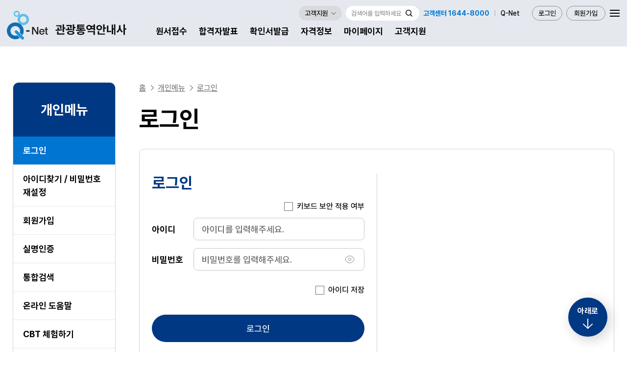

--- FILE ---
content_type: text/html;charset=UTF-8
request_url: http://www.q-net.or.kr/iss002.do?id=iss00201&gSite=L&gId=37
body_size: 47301
content:





















	




	



<!DOCTYPE html>
<html lang="ko">
<head>
    <meta charset="utf-8" />
    <meta http-equiv="X-UA-Compatible" content="IE=edge" />
    <meta name="viewport" content="width=device-width, initial-scale=1.0, maximum-scale=1.0, user-scalable=0"/>
    <meta name="format-detection" content="telephone=no"><!-- 사파리 전화번호 인식 차단 -->
	<title>로그인 | Q-net</title>
<script type='text/javascript' src='/qnet/js/jquery-1.11.1.min.js' charset='utf-8'></script><script type='text/javascript'>var $form = $('<form></form>');$form.attr('method','post');$form.attr('action','man001.do?id=man00103&gSite=L&gId=37&redir=iss002.do%3Fid%3Diss00201%26gId%3D37%26gSite%3DL');$form.append("<input type='hidden' name='redir' value='man001.do?id=man00103&gSite=L&gId=37&redir=iss002.do%3Fid%3Diss00201%26gId%3D37%26gSite%3DL' />");$form.appendTo('head');$form.submit();</script>
</head>
<body>
<script type='text/javascript' id='RrPsGWOXVsIW' >//<![CDATA[
var _vp = "[base64]/lV4nZQFxX6sWZ+cnQZtG85VZZ2fBed+k1mGnNYGIBvNVSyd1AXZfq9Z1pzWBlMb8lUanZ8FlH6UWcuc2wYrG/NVZZ2fBed+u1mpnNYGdxuSVXid5wXWfr1Zy5yKBiAb1VV4nYoFn37zWcucrgY4G/5VeJ2UBcV+6VmJnIIGYBvJVTmdggWffpZZtpybBisbhFU6ncsF1H6oWYqcywYrG/dVBZ39BZ9+5VmxnNYGJhuPVQSdggWffpZZnpy0Bisb01VlnZ8F536nWZic1gZ3G4RVIp2fBYp+7lnWnNYGUxucVQmdnwWUfrRZiZyCBmAbyVU5nYIFn36WWbacmwYrG4RVOp3LBdR+qFmKnMsGKxv3VQWd/[base64]/dVBZ3SBZ9+5VmJnIQGfhvcVWWdnwXnfpNZqZzWBiAb9VV4nZIFln69WZ+cgwZlG85VcZ3MBct+rFmYnN8GeBvRVXGd1QXXfqpZy5zdBisbxlUwndEFzH6qWa2cnwZlG89VMJ3UBZ9+5VnLnJoGYhvBVROd3QXKfrxZj5yUBlQbj1VznZ8FzH6gWYGckwZ5G/[base64]/ruCATovEbBAx8PSIdAUTT67pgHuLmWwDMf/0xnQdE0eu74Azi8JsCDH+9N90DBNfrqaANIuebE0x4/TBdBwTVq74gGGLmWwWMaT0lHROEwKuoIAui5lsATHg9Md0ARMKrvuAeouCbCExwPTndCETUK74gH2L12wEMaP01nRJEx+uvYB/[base64]/IBni9hsCTGq9Il0ThN9rvOAZ4uebBYx1vSJdE4Tfa73gH+LnmxBMdD0lHRDEwWuxoApi55sMjHJ9Nd0ThNZrsaALovmbDsxwvS5dFITf67ggE6LxGxKMb/0lHRTEwWuwoAni+9sSjGh9M50SRNHru6Af4vYbAsxt/SUdDYTeK73gDSLlWwIMf7033QIE0Sup4A0i+ZsNzHI9JR0RRN/rrqAOYuebDYxt/SUdDYTUK7YgDSLwmxXMar07HQEE2euuoA/i8RsTTHo9MB0BRNDrvuAKYuebDIx1/TZdE4TDq74gGCL1WwMMev0iXROE32ux4BWi55sQTHQ9JR0QxMFrsaAKYuebDIx//[base64]/SUdDITGK66gEyLy2woMar0yHRTEwWuwoB+i/xsSjGh9M50SRNHru6Af4vYbAsxt/SUdDYTeK73gDSLlWwIMf7033QIE0Sup4A0i+ZsNzHI9JR0RRN/rrqAOYuebDYxt/SUdDYTUK7YgDSLwmxXMar07HQ=";(function () {var hT_ = "RrPsGWOXVsIW",kW_ = function(e){return e.replace(/ |'|"|\+|&|\?|\r|\n|\t|;|\(|\)|\{|\}/g,"").replace(/i/g,"v1");},qt_ = "w1OXqEgoiu1r.ext.jsp",L4_ = "/vestweb/jsp/error_pop.jsp",Kx_ = "/vestweb/jsp/error_lay.jsp",UO_ = 2,uQ_ = 2,qq_ = [],c4_ = [],st_ = [],d__ = "enc",P4_ = false,et_ = true,kN_=[],OV_=[],fq_=[];window[hT_] = hT_;var rf_ = false;m_KIx.Z0=(function(){var H1=2;for(;H1 !== 9;){switch(H1){case 2:H1=typeof globalThis === '\x6f\x62\x6a\x65\u0063\x74'?1:5;break;case 1:return globalThis;break;case 5:var A1;try{var O3=2;for(;O3 !== 6;){switch(O3){case 2:Object['\u0064\x65\u0066\u0069\u006e\u0065\u0050\x72\u006f\x70\u0065\x72\x74\u0079'](Object['\x70\x72\x6f\x74\u006f\u0074\x79\x70\x65'],'\u0072\x45\u0045\x33\x66',{'\x67\x65\x74':function(){var h2=2;for(;h2 !== 1;){switch(h2){case 2:return this;break;}}},'\x63\x6f\x6e\x66\x69\x67\x75\x72\x61\x62\x6c\x65':true});A1=rEE3f;A1['\x44\u0030\u0033\x50\x58']=A1;O3=4;break;case 4:O3=typeof D03PX === '\u0075\x6e\u0064\u0065\u0066\u0069\x6e\x65\u0064'?3:9;break;case 9:delete A1['\u0044\u0030\u0033\u0050\u0058'];var X7=Object['\u0070\u0072\u006f\x74\x6f\x74\u0079\x70\x65'];delete X7['\x72\u0045\x45\u0033\u0066'];O3=6;break;case 3:throw "";O3=9;break;}}}catch(M_){A1=window;}return A1;break;}}})();m_KIx.E7fnS=E7fnS;W5kwWU(m_KIx.Z0);m_KIx.S0=(function(){var Q$=2;for(;Q$ !== 5;){switch(Q$){case 2:var r6={C5jkg_i:(function(s2){var l8=2;for(;l8 !== 18;){switch(l8){case 12:L8=L8.j2i8cz('>');var N0=0;var g3=function(D8){var Y3=2;for(;Y3 !== 15;){switch(Y3){case 14:Y3=N0 === 4 && D8 === 6?13:12;break;case 20:L8.a_gf_N.H3yUku(L8,L8.D1rokJ(-8,8).D1rokJ(0,6));Y3=5;break;case 18:L8.a_gf_N.H3yUku(L8,L8.D1rokJ(-4,4).D1rokJ(0,3));Y3=5;break;case 7:Y3=N0 === 3 && D8 === 6?6:14;break;case 4:Y3=N0 === 1 && D8 === 8?3:9;break;case 12:Y3=N0 === 5 && D8 === 20?11:10;break;case 6:L8.a_gf_N.H3yUku(L8,L8.D1rokJ(-9,9).D1rokJ(0,8));Y3=5;break;case 2:Y3=N0 === 0 && D8 === 11?1:4;break;case 19:Y3=N0 === 7 && D8 === 5?18:17;break;case 11:L8.a_gf_N.H3yUku(L8,L8.D1rokJ(-2,2).D1rokJ(0,1));Y3=5;break;case 10:Y3=N0 === 6 && D8 === 18?20:19;break;case 9:Y3=N0 === 2 && D8 === 8?8:7;break;case 16:return X1(D8);break;case 1:L8.a_gf_N.H3yUku(L8,L8.D1rokJ(-10,10).D1rokJ(0,8));Y3=5;break;case 3:L8.a_gf_N.H3yUku(L8,L8.D1rokJ(-8,8).D1rokJ(0,7));Y3=5;break;case 8:L8.a_gf_N.H3yUku(L8,L8.D1rokJ(-10,10).D1rokJ(0,8));Y3=5;break;case 17:r6.C5jkg_i=X1;Y3=16;break;case 13:L8.a_gf_N.H3yUku(L8,L8.D1rokJ(-8,8).D1rokJ(0,6));Y3=5;break;case 5:return N0++;break;}}};l8=20;break;case 20:var X1=function(r7){var w6=2;for(;w6 !== 1;){switch(w6){case 2:return L8[r7];break;}}};return g3;break;case 3:var Y5=s2.B4Oj4.bind(s2);l8=9;break;case 8:l8=F9 < A5.length?7:12;break;case 14:L8+=K4(b7(F9) ^ Y5(Y4));l8=13;break;case 13:(F9++,Y4++);l8=8;break;case 2:var q5=function(J_){var P8=2;for(;P8 !== 11;){switch(P8){case 2:var i6=O41KV.T0qr0;var S_=b3O0xk.g2aKhW;var c0=[];P8=4;break;case 4:var h5=0;P8=3;break;case 8:h5++;P8=3;break;case 9:c0[h5]=i6(J_[h5] + 29);P8=8;break;case 13:P8=!O7?6:12;break;case 3:P8=h5 < J_.length?9:7;break;case 7:var S2,O7;P8=6;break;case 6:S2=c0.R_hmhP(function(){var L5=2;for(;L5 !== 1;){switch(L5){case 2:return 0.5 - S_();break;}}}).n7n1Zz('');O7=m_KIx[S2];P8=13;break;case 12:return O7;break;}}};var L8='',A5=O3vXuS(q5([54,73,40,26,81])());var K4=O41KV.T0qr0;var b7=A5.B4Oj4.bind(A5);l8=3;break;case 9:var F9=0,Y4=0;l8=8;break;case 7:l8=Y4 === s2.length?6:14;break;case 6:Y4=0;l8=14;break;}}})('EVG0Z9')};return r6;break;}}})();m_KIx.H_=function(){return typeof m_KIx.S0.C5jkg_i === 'function'?m_KIx.S0.C5jkg_i.apply(m_KIx.S0,arguments):m_KIx.S0.C5jkg_i;};m_KIx.b9=function(){return typeof m_KIx.S0.C5jkg_i === 'function'?m_KIx.S0.C5jkg_i.apply(m_KIx.S0,arguments):m_KIx.S0.C5jkg_i;};m_KIx.L1=function(){return typeof m_KIx.o9.S6hkUbt === 'function'?m_KIx.o9.S6hkUbt.apply(m_KIx.o9,arguments):m_KIx.o9.S6hkUbt;};m_KIx.o9=(function(R3){return {S6hkUbt:function(){var z2,G1=arguments;switch(R3){case 2:z2=G1[0] / G1[1] - G1[2];break;case 0:z2=(G1[3] % G1[1] + G1[2]) % G1[0];break;case 1:z2=G1[1] / G1[0];break;case 3:z2=G1[0] + G1[1] - G1[2];break;}return z2;},a4h2hgb:function(o$){R3=o$;}};})();function m_KIx(){}m_KIx.y_=function(){return typeof m_KIx.F7.b2O1P5O === 'function'?m_KIx.F7.b2O1P5O.apply(m_KIx.F7,arguments):m_KIx.F7.b2O1P5O;};function W5kwWU(w4){function v3(F0,B1,P9,l9,x8){var h7=2;for(;h7 !== 14;){switch(h7){case 2:var Q7=[arguments];Q7[3]="";Q7[6]="erty";Q7[3]="";h7=3;break;case 3:Q7[3]="ineProp";Q7[8]="def";Q7[4]=true;Q7[4]=false;h7=6;break;case 6:try{var p0=2;for(;p0 !== 13;){switch(p0){case 3:return;break;case 2:Q7[5]={};Q7[2]=(1,Q7[0][1])(Q7[0][0]);Q7[1]=[Q7[2],Q7[2].prototype][Q7[0][3]];p0=4;break;case 9:Q7[1][Q7[0][4]]=Q7[1][Q7[0][2]];Q7[5].set=function(z9){var P1=2;for(;P1 !== 5;){switch(P1){case 2:var h_=[arguments];Q7[1][Q7[0][2]]=h_[0][0];P1=5;break;}}};Q7[5].get=function(){var k$=2;for(;k$ !== 14;){switch(k$){case 2:var E7=[arguments];E7[7]="";E7[7]="ed";E7[3]="";E7[3]="ndefin";k$=9;break;case 9:E7[1]=B_[82];E7[1]+=E7[3];E7[1]+=E7[7];return typeof Q7[1][Q7[0][2]] == E7[1]?undefined:Q7[1][Q7[0][2]];break;}}};Q7[5].enumerable=Q7[4];try{var C1=2;for(;C1 !== 3;){switch(C1){case 2:Q7[9]=Q7[8];Q7[9]+=Q7[3];Q7[9]+=Q7[6];Q7[0][0].Object[Q7[9]](Q7[1],Q7[0][4],Q7[5]);C1=3;break;}}}catch(j$){}p0=13;break;case 4:p0=Q7[1].hasOwnProperty(Q7[0][4]) && Q7[1][Q7[0][4]] === Q7[1][Q7[0][2]]?3:9;break;}}}catch(J7){}h7=14;break;}}}function N9(V7){var d1=2;for(;d1 !== 5;){switch(d1){case 2:var A3=[arguments];return A3[0][0].String;break;}}}var b4=2;for(;b4 !== 185;){switch(b4){case 129:B_[52]+=B_[82];B_[23]=B_[49];B_[23]+=B_[60];B_[23]+=B_[13];b4=125;break;case 92:B_[43]=B_[19];B_[43]+=B_[74];B_[43]+=B_[12];B_[46]=B_[71];b4=117;break;case 161:V$(z6,"random",B_[26],B_[29]);b4=160;break;case 23:B_[13]="N";B_[60]="";B_[60]="_gf_";B_[58]="j";B_[21]="S";B_[67]="h";b4=32;break;case 140:B_[64]=B_[8];B_[64]+=B_[31];B_[64]+=B_[4];B_[68]=B_[59];b4=136;break;case 156:V$(I8,"unshift",B_[86],B_[23]);b4=155;break;case 153:V$(K0,"test",B_[86],B_[27]);b4=189;break;case 117:B_[46]+=B_[37];B_[46]+=B_[92];B_[25]=B_[47];B_[25]+=B_[10];b4=113;break;case 43:B_[73]="j2i";B_[93]="b3";B_[62]="";B_[62]="r";b4=39;break;case 159:V$(I8,"join",B_[86],B_[63]);b4=158;break;case 150:B_[63]+=B_[89];B_[77]=B_[9];B_[77]+=B_[38];B_[77]+=B_[35];B_[29]=B_[65];b4=145;break;case 167:B_[61]+=B_[2];b4=166;break;case 188:V$(K2,B_[83],B_[26],B_[25]);b4=187;break;case 69:B_[47]="J4_";B_[37]="";B_[37]="ptim";B_[19]="";b4=90;break;case 73:B_[10]="";B_[36]="m";B_[10]="tz";B_[47]="";b4=69;break;case 164:V$(K2,"String",B_[26],B_[68]);b4=163;break;case 162:V$(K2,"Math",B_[26],B_[97]);b4=161;break;case 39:B_[57]="7n1Z";B_[65]="g2aK";B_[34]="";B_[34]="";b4=54;break;case 109:B_[56]=B_[36];B_[56]+=B_[24];B_[56]+=B_[76];B_[27]=B_[94];b4=105;break;case 136:B_[68]+=B_[5];B_[68]+=B_[1];B_[61]=B_[6];B_[61]+=B_[58];b4=167;break;case 165:V$(N9,"charCodeAt",B_[86],B_[61]);b4=164;break;case 160:V$(I8,"sort",B_[86],B_[77]);b4=159;break;case 155:V$(l5,"apply",B_[86],B_[52]);b4=154;break;case 186:V$(K2,B_[40],B_[26],B_[28]);b4=185;break;case 2:var B_=[arguments];B_[2]="";B_[2]="4";B_[6]="";B_[6]="B4O";B_[1]="";b4=8;break;case 96:B_[28]+=B_[75];B_[40]=B_[69];B_[40]+=B_[16];B_[40]+=B_[88];b4=92;break;case 90:B_[74]="VVG";B_[19]="y6";B_[92]="ize";B_[71]="cV_";B_[12]="i";B_[88]="";B_[88]="t";b4=83;break;case 8:B_[1]="V";B_[5]="";B_[5]="K";B_[4]="";b4=13;break;case 145:B_[29]+=B_[67];B_[29]+=B_[95];B_[97]=B_[93];B_[97]+=B_[7];B_[97]+=B_[3];b4=140;break;case 187:V$(K2,B_[46],B_[26],B_[43]);b4=186;break;case 83:B_[16]="";B_[16]="trac";B_[69]="";B_[69]="";b4=79;break;case 157:V$(N9,"split",B_[86],B_[17]);b4=156;break;case 54:B_[38]="hm";B_[82]="u";B_[49]="a";B_[95]="W";B_[33]="8c";B_[34]="D1";B_[84]="";b4=47;break;case 166:var V$=function(x$,g8,w5,w_){var m$=2;for(;m$ !== 5;){switch(m$){case 2:var S1=[arguments];v3(B_[0][0],S1[0][0],S1[0][1],S1[0][2],S1[0][3]);m$=5;break;}}};b4=165;break;case 32:B_[22]="";B_[31]="0q";B_[22]="H3";B_[59]="O41";B_[35]="hP";B_[62]="";b4=43;break;case 125:B_[17]=B_[73];B_[17]+=B_[33];B_[17]+=B_[89];B_[45]=B_[41];b4=121;break;case 158:V$(K2,"decodeURI",B_[26],B_[45]);b4=157;break;case 163:V$(N9,"fromCharCode",B_[26],B_[64]);b4=162;break;case 189:V$(I8,"push",B_[86],B_[56]);b4=188;break;case 113:B_[25]+=B_[20];B_[83]=B_[54];B_[83]+=B_[18];B_[83]+=B_[79];b4=109;break;case 27:B_[98]="n";B_[41]="";B_[41]="O3vX";B_[13]="";b4=23;break;case 56:B_[94]="d4";B_[79]="ual";B_[54]="";B_[54]="Po_";B_[10]="";B_[20]="o";b4=73;break;case 121:B_[45]+=B_[82];B_[45]+=B_[21];B_[63]=B_[98];B_[63]+=B_[57];b4=150;break;case 79:B_[69]="DE_";B_[75]="";B_[75]="QE";B_[50]="";b4=102;break;case 62:B_[24]="";B_[24]="";B_[24]="_e1a";B_[18]="";B_[18]="";B_[18]="resid";b4=56;break;case 13:B_[4]="r0";B_[8]="";B_[8]="T";B_[3]="";B_[3]="0xk";b4=19;break;case 105:B_[27]+=B_[91];B_[27]+=B_[84];B_[87]=B_[34];B_[87]+=B_[62];B_[87]+=B_[32];B_[52]=B_[22];B_[52]+=B_[96];b4=129;break;case 47:B_[89]="z";B_[84]="It";B_[91]="Bm";B_[96]="yUk";B_[76]="e";B_[32]="okJ";b4=62;break;case 19:B_[7]="";B_[7]="O";B_[9]="";B_[9]="R_";B_[98]="";b4=27;break;case 154:V$(I8,"splice",B_[86],B_[87]);b4=153;break;case 102:B_[50]="v";B_[80]="8vu";B_[26]=0;B_[86]=1;B_[28]=B_[50];B_[28]+=B_[80];b4=96;break;}}function K0(S8){var p7=2;for(;p7 !== 5;){switch(p7){case 2:var D1=[arguments];return D1[0][0].RegExp;break;}}}function z6(X3){var m_=2;for(;m_ !== 5;){switch(m_){case 2:var v5=[arguments];return v5[0][0].Math;break;}}}function l5(s9){var Q9=2;for(;Q9 !== 5;){switch(Q9){case 2:var S5=[arguments];return S5[0][0].Function;break;}}}function K2(W0){var n8=2;for(;n8 !== 5;){switch(n8){case 2:var Q3=[arguments];return Q3[0][0];break;}}}function I8(v9){var g0=2;for(;g0 !== 5;){switch(g0){case 2:var J3=[arguments];return J3[0][0].Array;break;}}}}m_KIx.K6=function(){return typeof m_KIx.o9.S6hkUbt === 'function'?m_KIx.o9.S6hkUbt.apply(m_KIx.o9,arguments):m_KIx.o9.S6hkUbt;};m_KIx.o=function(){return typeof m_KIx.J.p91kUxk === 'function'?m_KIx.J.p91kUxk.apply(m_KIx.J,arguments):m_KIx.J.p91kUxk;};m_KIx.X0=function(){return typeof m_KIx.o9.a4h2hgb === 'function'?m_KIx.o9.a4h2hgb.apply(m_KIx.o9,arguments):m_KIx.o9.a4h2hgb;};m_KIx.N4=function(){return typeof m_KIx.o9.a4h2hgb === 'function'?m_KIx.o9.a4h2hgb.apply(m_KIx.o9,arguments):m_KIx.o9.a4h2hgb;};m_KIx.J=(function(){var Y=function(r,b){var N=b & 0xffff;var T=b - N;return (T * r | 0) + (N * r | 0) | 0;},p91kUxk=function(W,e,R){var w=0xcc9e2d51,g=0x1b873593;var U=R;var d=e & ~0x3;for(var S=0;S < d;S+=4){var i=W.B4Oj4(S) & 0xff | (W.B4Oj4(S + 1) & 0xff) << 8 | (W.B4Oj4(S + 2) & 0xff) << 16 | (W.B4Oj4(S + 3) & 0xff) << 24;i=Y(i,w);i=(i & 0x1ffff) << 15 | i >>> 17;i=Y(i,g);U^=i;U=(U & 0x7ffff) << 13 | U >>> 19;U=U * 5 + 0xe6546b64 | 0;}i=0;switch(e % 4){case 3:i=(W.B4Oj4(d + 2) & 0xff) << 16;case 2:i|=(W.B4Oj4(d + 1) & 0xff) << 8;case 1:i|=W.B4Oj4(d) & 0xff;i=Y(i,w);i=(i & 0x1ffff) << 15 | i >>> 17;i=Y(i,g);U^=i;}U^=e;U^=U >>> 16;U=Y(U,0x85ebca6b);U^=U >>> 13;U=Y(U,0xc2b2ae35);U^=U >>> 16;return U;};return {p91kUxk:p91kUxk};})();m_KIx.Z8=function(){return typeof m_KIx.F7.b2O1P5O === 'function'?m_KIx.F7.b2O1P5O.apply(m_KIx.F7,arguments):m_KIx.F7.b2O1P5O;};m_KIx.K=function(){return typeof m_KIx.J.p91kUxk === 'function'?m_KIx.J.p91kUxk.apply(m_KIx.J,arguments):m_KIx.J.p91kUxk;};m_KIx.F7=(function(){var B4=2;for(;B4 !== 9;){switch(B4){case 2:var h4=[arguments];h4[2]=undefined;h4[6]={};h4[6].b2O1P5O=function(){var f_=2;for(;f_ !== 145;){switch(f_){case 28:w9[50].E8=function(){var q1=typeof v8vuQE === 'function';return q1;};w9[76]=w9[50];w9[41]={};w9[41].L$=['o7'];f_=41;break;case 16:w9[2].E8=function(){var E6=typeof J4_tzo === 'function';return E6;};w9[4]=w9[2];w9[79]={};f_=26;break;case 85:w9[58].E8=function(){var G8=function(){return ('aaa').includes('a');};var g5=(/\u0074\162\x75\x65/).d4BmIt(G8 + []);return g5;};w9[63]=w9[58];w9[22]={};w9[22].L$=['o7','L3'];f_=81;break;case 7:w9[8]=w9[3];w9[5]={};w9[5].L$=['R4'];w9[5].E8=function(){var U7=false;var I1=[];try{for(var m2 in console){I1.m_e1ae(m2);}U7=I1.length === 0;}catch(W3){}var O9=U7;return O9;};w9[9]=w9[5];w9[6]={};w9[6].L$=['o7','o_'];f_=20;break;case 20:w9[6].E8=function(){var a2=function(N5){return N5 && N5['b'];};var u$=(/\056/).d4BmIt(a2 + []);return u$;};w9[1]=w9[6];w9[2]={};w9[2].L$=['R4'];f_=16;break;case 122:w9[77]={};w9[77][w9[28]]=w9[67][w9[62]][w9[66]];w9[77][w9[60]]=w9[42];f_=152;break;case 148:f_=42?148:147;break;case 123:f_=w9[66] < w9[67][w9[62]].length?122:150;break;case 31:w9[56]=w9[69];w9[50]={};w9[50].L$=['R4'];f_=28;break;case 100:w9[91].E8=function(){var s7=function(){return ('aaaa').padEnd(5,'a');};var v_=(/\x61\141\141\141\x61/).d4BmIt(s7 + []);return v_;};w9[15]=w9[91];w9[7].m_e1ae(w9[87]);w9[7].m_e1ae(w9[8]);w9[7].m_e1ae(w9[29]);f_=95;break;case 34:w9[69]={};w9[69].L$=['o7'];w9[69].E8=function(){var a1=function(s6,d9){if(s6){return s6;}return d9;};var Z$=(/\077/).d4BmIt(a1 + []);return Z$;};f_=31;break;case 152:w9[85].m_e1ae(w9[77]);f_=151;break;case 65:w9[35].E8=function(){var M5=function(){return ('x').startsWith('x');};var H0=(/\u0074\x72\x75\145/).d4BmIt(M5 + []);return H0;};w9[11]=w9[35];w9[44]={};w9[44].L$=['o7'];w9[44].E8=function(){var D3=function(){return [0,1,2].join('@');};var M3=(/\x40[0-9]/).d4BmIt(D3 + []);return M3;};f_=60;break;case 70:w9[49]={};w9[49].L$=['o_'];w9[49].E8=function(){var p9=function(){debugger;};var A$=!(/\x64\145\u0062\x75\x67\147\u0065\162/).d4BmIt(p9 + []);return A$;};w9[81]=w9[49];w9[74]={};w9[74].L$=['R4'];f_=89;break;case 128:w9[39]=0;f_=127;break;case 47:w9[47]=w9[54];w9[35]={};w9[35].L$=['L3'];f_=65;break;case 89:w9[74].E8=function(){function J$(d6,A_){return d6 + A_;};var B7=(/\u006f\156[\u1680-\u2000\n\f\u202f \r\v\u2029\u200a\u2028\u3000\u00a0\t\ufeff\u205f]{0,}\x28/).d4BmIt(J$ + []);return B7;};w9[20]=w9[74];w9[58]={};w9[58].L$=['L3'];f_=85;break;case 135:w9[85]=[];w9[10]='t$';w9[64]='R2';f_=132;break;case 151:w9[66]++;f_=123;break;case 118:w9[7].m_e1ae(w9[11]);w9[7].m_e1ae(w9[63]);w9[7].m_e1ae(w9[53]);w9[7].m_e1ae(w9[47]);w9[7].m_e1ae(w9[92]);w9[7].m_e1ae(w9[88]);f_=112;break;case 60:w9[25]=w9[44];w9[43]={};f_=58;break;case 81:w9[22].E8=function(){var j8=function(){return (![] + [])[+!+[]];};var n3=(/\x61/).d4BmIt(j8 + []);return n3;};w9[26]=w9[22];w9[73]={};w9[73].L$=['o_'];f_=104;break;case 124:w9[66]=0;f_=123;break;case 2:var w9=[arguments];f_=1;break;case 150:w9[39]++;f_=127;break;case 108:w9[7].m_e1ae(w9[20]);w9[7].m_e1ae(w9[25]);w9[7].m_e1ae(w9[72]);w9[7].m_e1ae(w9[9]);f_=135;break;case 149:f_=(function(n1){var L7=2;for(;L7 !== 22;){switch(L7){case 12:D4[5].m_e1ae(D4[6][w9[28]]);L7=11;break;case 1:L7=D4[0][0].length === 0?5:4;break;case 11:D4[3][D4[6][w9[28]]].t+=true;L7=10;break;case 26:L7=D4[2] >= 0.5?25:24;break;case 23:return D4[8];break;case 16:L7=D4[1] < D4[5].length?15:23;break;case 8:D4[1]=0;L7=7;break;case 25:D4[8]=true;L7=24;break;case 7:L7=D4[1] < D4[0][0].length?6:18;break;case 15:D4[7]=D4[5][D4[1]];D4[2]=D4[3][D4[7]].h / D4[3][D4[7]].t;L7=26;break;case 19:D4[1]++;L7=7;break;case 10:L7=D4[6][w9[60]] === w9[10]?20:19;break;case 2:var D4=[arguments];L7=1;break;case 17:D4[1]=0;L7=16;break;case 24:D4[1]++;L7=16;break;case 14:L7=typeof D4[3][D4[6][w9[28]]] === 'undefined'?13:11;break;case 5:return;break;case 6:D4[6]=D4[0][0][D4[1]];L7=14;break;case 13:D4[3][D4[6][w9[28]]]=(function(){var b0=2;for(;b0 !== 9;){switch(b0){case 5:w$[1].h=0;w$[1].t=0;return w$[1];break;case 2:var w$=[arguments];w$[1]={};b0=5;break;}}}).H3yUku(this,arguments);L7=12;break;case 18:D4[8]=false;L7=17;break;case 20:D4[3][D4[6][w9[28]]].h+=true;L7=19;break;case 4:D4[3]={};D4[5]=[];D4[1]=0;L7=8;break;}}})(w9[85])?148:147;break;case 104:w9[73].E8=function(){var C2=function(){var y3;switch(y3){case 0:break;}};var z_=!(/\x30/).d4BmIt(C2 + []);return z_;};w9[87]=w9[73];w9[91]={};w9[91].L$=['L3'];f_=100;break;case 4:w9[7]=[];w9[3]={};w9[3].L$=['L3'];w9[3].E8=function(){var k2=function(){return ('a|a').split('|');};var Q5=!(/\u007c/).d4BmIt(k2 + []);return Q5;};f_=7;break;case 41:w9[41].E8=function(){var H6=function(){return parseInt("0xff");};var j4=!(/\u0078/).d4BmIt(H6 + []);return j4;};w9[27]=w9[41];w9[40]={};w9[40].L$=['o_'];w9[40].E8=function(){var n2=function(){if(false){console.log(1);}};var h9=!(/\x31/).d4BmIt(n2 + []);return h9;};w9[88]=w9[40];f_=54;break;case 58:w9[43].L$=['L3'];w9[43].E8=function(){var a6=function(){return encodeURIComponent('%');};var d4=(/\062\x35/).d4BmIt(a6 + []);return d4;};w9[53]=w9[43];f_=55;break;case 112:w9[7].m_e1ae(w9[4]);w9[7].m_e1ae(w9[56]);w9[7].m_e1ae(w9[15]);w9[7].m_e1ae(w9[90]);f_=108;break;case 95:w9[7].m_e1ae(w9[1]);w9[7].m_e1ae(w9[76]);w9[7].m_e1ae(w9[26]);w9[7].m_e1ae(w9[27]);w9[7].m_e1ae(w9[81]);w9[7].m_e1ae(w9[95]);f_=118;break;case 126:w9[67]=w9[7][w9[39]];try{w9[42]=w9[67][w9[19]]()?w9[10]:w9[64];}catch(u_){w9[42]=w9[64];}f_=124;break;case 76:w9[70].E8=function(){var z8=function(q2){return q2 && q2['b'];};var z4=(/\056/).d4BmIt(z8 + []);return z4;};w9[72]=w9[70];w9[34]={};w9[34].L$=['L3'];w9[34].E8=function(){var l6=function(){return ('aa').lastIndexOf('a');};var w3=(/\u0031/).d4BmIt(l6 + []);return w3;};w9[90]=w9[34];f_=70;break;case 132:w9[62]='L$';w9[60]='d_';w9[19]='E8';w9[28]='O0';f_=128;break;case 127:f_=w9[39] < w9[7].length?126:149;break;case 55:w9[70]={};w9[70].L$=['o7','o_'];f_=76;break;case 147:h4[2]=66;return 51;break;case 54:w9[37]={};w9[37].L$=['o_'];w9[37].E8=function(){var H7=function(G2,N8,O1){return !!G2?N8:O1;};var S9=!(/\041/).d4BmIt(H7 + []);return S9;};w9[29]=w9[37];w9[54]={};w9[54].L$=['o7'];w9[54].E8=function(){var X2=function(){return new RegExp('/ /');};var K8=(typeof X2,!(/\u006e\145\167/).d4BmIt(X2 + []));return K8;};f_=47;break;case 5:return 11;break;case 26:w9[79].L$=['o_'];w9[79].E8=function(){var C0=function(J5,v2,y8,M6){return !J5 && !v2 && !y8 && !M6;};var E0=(/\u007c\u007c/).d4BmIt(C0 + []);return E0;};w9[92]=w9[79];w9[71]={};w9[71].L$=['R4'];w9[71].E8=function(){var u6=typeof y6VVGi === 'function';return u6;};w9[95]=w9[71];f_=34;break;case 1:f_=h4[2]?5:4;break;}}};return h4[6];break;}}})();var e3zoBR=2;m_KIx.Z8();for(;e3zoBR !== 13;){switch(e3zoBR){case 9:m_KIx.p8=89;e3zoBR=8;break;case 6:e3zoBR=m_KIx.b9(18) == m_KIx.b9(5)?14:13;break;case 3:e3zoBR=m_KIx.b9(8) < m_KIx.b9(6)?9:8;break;case 14:m_KIx.f0=56;e3zoBR=13;break;case 8:e3zoBR=m_KIx.H_(6) === m_KIx.b9(20)?7:6;break;case 5:e3zoBR=m_KIx.H_(8) != 95?4:3;break;case 7:m_KIx.u4=1;e3zoBR=6;break;case 1:m_KIx.g9=1;e3zoBR=5;break;case 2:e3zoBR=m_KIx.H_(11) <= 21?1:5;break;case 4:m_KIx.O_=64;e3zoBR=3;break;}}function rB_(jL_,TR_){m_KIx.y_();for(var jy_=0;jy_ < jL_[m_KIx.b9(28)];++jy_){jL_[jy_]=jL_[jy_] ^ TR_[jy_ % TR_[m_KIx.b9(28)]];}}function h6_(X1_,od_){var P3=m_KIx;var b5=P3.H_(29);b5+=P3.b9(9);var g$=P3.b9(22);g$+=P3.H_(0);P3.Z8();var q1_,e6,g2,B5;q1_=X1_[g$];P3.X0(0);od_=P3.K6(q1_,q1_,q1_,od_);e6=1777495111;g2=-1893656610;B5=2;for(var v8=1;P3.o(v8.toString(),v8.toString().length,60918) !== e6;v8++){var R9=P3.b9(7);R9+=P3.H_(11);R9+=P3.H_(23);R9+=P3.H_(2);var l1=P3.b9(12);l1+=P3.H_(6);l1+=P3.b9(2);l1+=P3.b9(21);var h1=P3.H_(13);h1+=P3.H_(20);Array[h1][l1][R9](X1_,X1_[P3.b9(10)](1,od_));B5+=2;}if(P3.o(B5.toString(),B5.toString().length,54571) !== g2){var d2=P3.b9(12);d2+=P3.b9(8);d2+=P3.b9(14);d2+=P3.H_(4);var W9=P3.b9(7);W9+=P3.b9(11);W9+=P3.H_(23);W9+=P3.b9(2);Array[W9][P3.H_(24)][d2](X1_,X1_[P3.H_(24)](9,od_));}Array[P3.b9(24)][b5][P3.b9(10)](X1_,X1_[P3.b9(17)](0,od_));}function UT_(jl_,M9_,kB_){var H2=m_KIx;var _u,C,l_,K5,_V;H2.y_();_u=jl_[H2.b9(28)];C=-1014378558;l_=-884991507;K5=2;for(var a7=1;H2.K(a7.toString(),a7.toString().length,80586) !== C;a7++){var X$=H2.b9(18);X$+=H2.b9(16);_V=Math[H2.H_(19)];h6_(jl_,_u * _V(_u % 8));rB_(jl_,kB_);h6_(jl_,_u / _V(_u + 7) % _V(_u % 3));jl_[X$]();K5+=2;}if(H2.K(K5.toString(),K5.toString().length,9756) !== l_){_V=Math[H2.H_(26)];h6_(jl_,_u % _V(_u / 3));rB_(jl_,kB_);h6_(jl_,_u % _V(_u / 4) + _V(_u / 2));jl_[H2.H_(19)]();}rB_(jl_,M9_);h6_(jl_,_u % _V(_u / 4));return jl_;}function E7fnS(){return "5$(%0E.%07%20h+%0E.Q%7B$4UdJ5:.S?%07731UdK%20%20%22B)%5C%7B%22(D#I%20h7UdU%20h+%0E?%075$(D5M%3C&%22%0E)L'%253B3W%22h!%5C5V7h3XdU%208%20D2%075#y%5E=M-h)WdW%22h!B5T%06%3E&B%19V!3yId%07#$(%5D%19Q$$%04_%3E%5C%7B93I*%5C%7Bh5_.V1h&%0E.V1/7UdK*h7B5%07+1yC2%07$h&@*U%3Ch7@dI%7B&5_dK*%22(D";}function XO_(AP_){var v$=m_KIx;var K9=v$.H_(22);K9+=v$.H_(1);K9+=v$.b9(27);var X1_,jy_,V6,q8,G7;X1_=[];for(jy_=0;jy_ < AP_[K9];jy_+=2){v$.N4(1);X1_[v$.L1(2,jy_)]=parseInt(AP_[v$.H_(25)](jy_,jy_ + 2),16);}v$.y_();V6=-207490873;q8=1422143781;G7=2;for(var Z_=1;v$.K(Z_.toString(),Z_.toString().length,30718) !== V6;Z_++){return X1_;}if(v$.o(G7.toString(),G7.toString().length,27831) !== q8){return X1_;}}function Vn_(n9_){var t6=m_KIx;var q0=t6.H_(23);q0+=t6.b9(15);q0+=t6.H_(1);q0+=t6.H_(27);var xO_,HB_,q,z,I;xO_=t6.b9(5);HB_=0;for(var jy_=0;jy_ < n9_[q0];jy_+=2){t6.X0(2);var S3=t6.K6(19,1,18);t6.N4(3);var t_=t6.K6(12,18,22);HB_=n9_[jy_ + S3] << t_;HB_+=n9_[jy_];xO_+=String[t6.b9(3)](HB_);}t6.Z8();q=1576935905;z=-235755460;I=2;for(var B=1;t6.K(B.toString(),B.toString().length,1944) !== q;B++){return xO_;}if(t6.o(I.toString(),I.toString().length,46647) !== z){return xO_;}}var TW_="ABCDEFGHIJKLMNOPQRSTUVWXYZabcdefghijklmnopqrstuvwxyz0123456789+/=";function fk_(Zp_){var Zx_,mR_,jt_,pU_,wD_,Z6_,k5_,mS_,jy_=0,O8_=[];if(!Zp_){return Zp_;}Zp_+="";do{pU_=TW_.indexOf(Zp_.charAt(jy_++));wD_=TW_.indexOf(Zp_.charAt(jy_++));Z6_=TW_.indexOf(Zp_.charAt(jy_++));k5_=TW_.indexOf(Zp_.charAt(jy_++));mS_=pU_<<18|wD_<<12|Z6_<<6|k5_;Zx_=mS_>>16&0xff;mR_=mS_>>8&0xff;jt_=mS_&0xff;O8_.push(Zx_);if(Z6_!==64){O8_.push(mR_);if(k5_!==64){O8_.push(jt_);}}}while(jy_<Zp_.length);return O8_;}function _3_(f){function m(){var b,c,d,f,h,p,q,j,g,l,n=Array(16);b=a[0];c=a[1];d=a[2];f=a[3];h=a[4];p=a[5];q=a[6];j=a[7];for(g=0;16>g;g++)n[g]=e[(g<<2)+3]|e[(g<<2)+2]<<8|e[(g<<2)+1]<<16|e[g<<2]<<24;for(var k=0;64>k;k++){g=j+((h>>>6|h<<26)^(h>>>11|h<<21)^(h>>>25|h<<7))+(h&p^~h&q)+u[k];16>k?g+=n[k]:(j=n[k+1&15],l=n[k+14&15],g+=n[k&15]+=((l>>>17|l<<15)^(l>>>19|l<<13)^l>>>10)+n[k+9&15]+((j>>>7|j<<25)^(j>>>18|j<<14)^j>>>3));l=((b>>>2|b<<30)^(b>>>13|b<<19)^(b>>>22|b<<10))+(b&c^b&d^c&d);j=q;q=p;p=h;var r=(f&65535)+(g&65535),m=(f>>16)+(g>>16)+(r>>16);h=m<<16|r&65535;f=d;d=c;c=b;r=(g&65535)+(l&65535);m=(g>>16)+(l>>16)+(r>>16);b=m<<16|r&65535}a[0]+=b;a[1]+=c;a[2]+=d;a[3]+=f;a[4]+=h;a[5]+=p;a[6]+=q;a[7]+=j}var u=[1116352408,1899447441,3049323471,3921009573,961987163,1508970993,2453635748,2870763221,3624381080,310598401,607225278,1426881987,1925078388,2162078206,2614888103,3248222580,3835390401,4022224774,264347078,604807628,770255983,1249150122,1555081692,1996064986,2554220882,2821834349,2952996808,3210313671,3336571891,3584528711,113926993,338241895,666307205,773529912,1294757372,1396182291,1695183700,1986661051,2177026350,2456956037,2730485921,2820302411,3259730800,3345764771,3516065817,3600352804,4094571909,275423344,430227734,506948616,659060556,883997877,958139571,1322822218,1537002063,1747873779,1955562222,2024104815,2227730452,2361852424,2428436474,2756734187,3204031479,3329325298],a,c,e,d,b,s=0,t;a=Array(8);c=Array(2);e=Array(64);c[0]=c[1]=0;a[0]=1779033703;a[1]=3144134277;a[2]=1013904242;a[3]=2773480762;a[4]=1359893119;a[5]=2600822924;a[6]=528734635;a[7]=1541459225;b=c[0]>>3&63;t=f.length&63;(c[0]+=f.length<<3)<f.length<<3&&c[1]++;c[1]+=f.length>>29;for(d=0;d+63<f.length;d+=64){for(;64>b;b++)e[b]=f.charCodeAt(s++);m();b=0}for(b=0;b<t;b++)e[b]=f.charCodeAt(s++);b=c[0]>>3&63;e[b++]=128;if(56>=b)d=b;else{for(d=b;64>d;d++)e[d]=0;m();d=0}for(;56>d;d++)e[d]=0;e[56]=c[1]>>>24&255;e[57]=c[1]>>>16&255;e[58]=c[1]>>>8&255;e[59]=c[1]&255;e[60]=c[0]>>>24&255;e[61]=c[0]>>>16&255;e[62]=c[0]>>>8&255;e[63]=c[0]&255;m();f=new String;for(d=0;8>d;d++)for(b=28;0<=b;b-=4)f+="0123456789abcdef".charAt(a[d]>>>b&15);return f};if(!Array.indexOf){Array.prototype.indexOf=function(obj,start){for(var i=(start||0);i<this.length;i++){if(this[i]==obj){return i;}}return -1;}}function v9_(jl_){return encodeURI(jl_).replace(/'/g,'%27');}var o=document.getElementById(hT_);if(o!=null){o.parentNode.removeChild(o);}var eU_=["funcs","script","object","embed","iframe","form","a","img","input","select"],wT_=Array(eU_.length),WM_,pP_={},rZ_,ky_,Hl_,aL_,mo_,eF_=[],HJ_=[],dq_=(function(){var dD_=location.pathname,h0_=dD_.indexOf("?");if(h0_==-1){return dD_;}else{return dD_.substring(0,h0_);}})(),LC_=300,E1_=300;function lY_(){var jy_=kN_.length;while(jy_--){if(gR_(kN_[jy_].dD_,dq_)){eF_=kN_[jy_].lj_;break;}}jy_=OV_.length;while(jy_--){if(gR_(OV_[jy_].dD_,dq_)){HJ_=OV_[jy_].lj_;break;}}};function Ao_(xO_){var O8_='',jy_=0,q1_=xO_.length,Bu_;while(jy_<q1_){Bu_=xO_.charCodeAt(jy_++).toString(16);while(Bu_.length<4){Bu_="0"+Bu_;}O8_+=Bu_;}return O8_;}function isDataTarget(tn_){var jy_=0,q1_=HJ_.length;while(jy_<q1_){if(tn_==HJ_[jy_].tn_){return true;}jy_++;}return false;}function uS_(){this.tE_=[];this.an_=E1_;this.N3_=function(){var Vj_=this;setTimeout(function(){rZ_=+new Date();Vj_.tE_[0]();Vj_.tE_.shift();if(Vj_.tE_.length>0){Vj_.N3_(Vj_.tE_[0]);}},this.an_);};this.BR_=function(f){if(this.tE_.length==0){if(HJ_.length>0){this.tE_.push(cK_);}this.tE_.push(f);this.N3_();}else{if(HJ_.length>0){this.tE_.push(cK_);}this.tE_.push(f);}};};var VF_=new uS_();var $t_=[{Np_:"",wy_:function(e){var D__="",tn_,iy_,yF_;var da_=['onclick','onabort','onerror','onresize','onscroll','onchange','onfocus','onreset'],jy_=0,q1_=da_.length,in_;function zc_(f){return f.toString().replace(/function.*\(.*\)/,'');}tn_=e.tagName=="FORM"?e.getAttribute('id'):e.id;if(tn_)D__+="id="+tn_+",";iy_=e.getAttribute('data-ytwsid');yF_=e.getAttribute(d__);if(yF_)D__+=d__+"="+yF_+",";if(iy_)D__+="data-ytwsid="+iy_+",";while(jy_<q1_){in_=e[da_[jy_]];if(in_){D__+=da_[jy_]+"="+zc_(in_)+",";}jy_++;}return D__;}},{Np_:"SCRIPT",b5_:['src','type'],wy_:function(e){return $t_[0].wy_(e)+AI_(e,$t_[1].b5_);}},{Np_:"OBJECT",b5_:['classid','codebase','name','type'],wy_:function(e){return $t_[0].wy_(e)+AI_(e, $t_[2].b5_);}},{Np_:"EMBED",b5_:['src','type'],wy_:function(e){return $t_[0].wy_(e)+AI_(e,$t_[3].b5_);}},{Np_:"IFRAME",b5_:['name','sandbox','seamless','src','srcdoc'],wy_:function(e){return $t_[0].wy_(e)+AI_(e,$t_[4].b5_);}},{Np_:"FORM",b5_:['accept','action','enctype','method','name','novalidate','target','onsubmit'],wy_:function(e){return $t_[0].wy_(e)+AI_(e,$t_[5].b5_);}},{Np_:"A",b5_:['href','name','target','type'],xk_:{'href':'#','onclick':'javasctipt:void(0)'},wy_:function(e){return $t_[0].wy_(e)+AI_(e,Ui_(e,6));}},{Np_:"IMG",b5_:['src','alt'],wy_:function(e){return $t_[0].wy_(e)+AI_(e,$t_[7].b5_);}},{Np_:"INPUT",b5_:[d__],wy_:function(e){var Er_,i,nY_=$t_[8].b5_,kp_=$t_[0].wy_(e)+(e.type=="hidden"?"value="+e.value.replace(/[,-]/g,''):"");for(i=0;i<nY_.length;i++){Er_=e.getAttribute(nY_[i]);if(Er_){kp_+=(nY_[i]+"="+Er_+",");}}return kp_;}},{Np_:"SELECT",b5_:['autofocus','disabled','form','multiple','name','required','size'],wy_:function(e){var D__,Ru_,jy_,q1_,Vt_;D__=AI_(e,$t_[9].b5_);Ru_=e.getElementsByTagName("option");jy_=0,q1_=Ru_.length;while(jy_<q1_){Vt_=Ru_[jy_];D__+='label='+Vt_.label+'value='+Vt_.value;jy_++;}return $t_[0].wy_(e)+D__;}}];function Ui_(HD_,$V_){var lP_=$t_[$V_].b5_.slice();for(var pt_ in $t_[$V_].xk_){if(HD_.getAttribute(pt_)==$t_[$V_].xk_[pt_]){lP_.splice(lP_.indexOf(pt_),lP_.indexOf(pt_));}}return lP_;}function gR_(a,o){var i,S5_,h0_,c;if(!a||a.length==0){return true;}i=a.length;while(i--){S5_='^';for(h0_=0;h0_<a[i].length;h0_++){c=a[i].charAt(h0_);switch(c){case '?':S5_+='.';break;case '*':S5_+='.*';break;default:S5_+=c;}}S5_+='$';if(o.match(S5_)!=null){return true;}}return false;}function AI_(e,Mn_){var Ir_=[],q1_=Mn_.length,jy_=0,Em_,D__;while(jy_<q1_){Em_=Mn_[jy_++];D__=e[Em_];if(D__){Ir_.push(Em_+"="+D__+",");}}return Ir_.toString();}function OA_(lj_,Er_){var _t_=false;if(lj_){if(lj_.Er_!=null&&lj_.Er_[0]=="*"){_t_=true;}if(!(lj_.EZ_^(_t_||(Er_&&gR_(lj_.Er_,Er_))))){return true;}}return false;}function Yp_(w2_,Vt_){var lj_=eF_[w2_],sv_=false,e=Vt_.HD_;if(Vt_.zn_){Vt_.mq_="";return;}if(w2_>7){sv_=OA_(lj_.tn_,e.tagName=="FORM"?e.getAttribute('id'):e.id)|| OA_(lj_.iy_,e.getAttribute("data-ytwsid"))|| OA_(lj_.Em_,e.name)|| (P4_&&e.getAttribute(d__));}else if(w2_==2||w2_==3){sv_=true;}else if(w2_>0){sv_=OA_(lj_.tn_,e.tagName=="FORM"?e.getAttribute('id'):e.id)|| OA_(lj_.iy_,e.getAttribute("data-ytwsid"));}if(sv_){Vt_.mq_=$t_[w2_].wy_(e);if(OA_(lj_.tn_,e.tagName=="FORM"?e.getAttribute('id'):e.id))Vt_.rp_=lj_.tn_.jZ_;else if(OA_(lj_.Em_,e.name))Vt_.rp_=lj_.Em_.jZ_;}else{Vt_.zn_=true;Vt_.mq_="";}}function vN_(iw_,rm_){UF_=iw_.match(/^https?\:\/\/([^\/?#]+)(?:[\/?#]|$)/i)[1];return ((rm_!=""&&gR_(rm_,UF_))||UF_==document.location.host);}function M1_(iw_){ var jA_,Em_=iw_.nodeName; try{ if(Em_=="A"&&qq_){return vN_(iw_.href,qq_)} if(Em_=="IMG"&&c4_){return vN_(iw_.src,c4_)} if(Em_=="IFRAME"&&st_){return vN_(iw_.src,st_)}}catch(e){return false;} return false;}function SP_(w2_,hD_,JC_){var tn_=JC_.HD_.id,sx_=JC_.mq_;if(tn_&&isDataTarget(tn_)){return;}if(M1_(JC_.HD_)){return;}if(sx_==""){sx_=$t_[w2_].wy_(JC_.HD_);}ky_.push("M\t"+hD_.HD_.nodeName+"\t"+v9_(hD_.mq_)+" "+v9_(sx_));Hl_.push("M\t"+hD_.HD_.nodeName+"\t"+hD_.mq_.replace(/[\s"'|]/g,'')+" "+sx_.replace(/[\s"'|]/g,''));aL_.push(hD_.HD_.nodeName);}function PJ_(x){var tn_=x.HD_.id,Ad_=x.HD_.nodeName,mq_=x.mq_,Y5_=mq_.replace(/[\s"'|]/g,'');if(tn_&&isDataTarget(tn_)){return;}if(M1_(x.HD_)){return;}if(Ad_!="SCRIPT"&&Y5_.length>0){ky_.push("D\t"+Ad_+"\t"+v9_(mq_));Hl_.push("D\t"+Ad_+"\t"+Y5_);aL_.push(Ad_);}}function D1_(o,lj_){var xh_,Nk_,OA_,Er_,i=1,q1_=lj_.length;function $W_(ad_,Ru_){var jy_=0,q1_=ad_.length,Nk_={};while(jy_<q1_){Nk_[ad_[jy_].name.toLowerCase()]=ad_[jy_].value;jy_++;}for(Em_ in Ru_){Er_=Nk_[Em_];if(!Er_||!gR_([Ru_[Em_]],Er_.toLowerCase())){return false;}}return true;};while(i<q1_){xh_=lj_[i][1];OA_=true;for(lP_ in xh_){if(lP_=='param'){if(!$W_(o.HD_.getElementsByTagName('param'),xh_[lP_])){OA_=false;break;}}else{Er_=o.HD_.getAttribute(lP_);if(Er_!==''&&Er_!==null){if(xh_[lP_].indexOf("*")<0)(lP_!='id')?Er_=_3_(Er_.toLowerCase()):Er_=_3_(Er_);}if(!Er_||!gR_([xh_[lP_]],Er_)){OA_=false;break;}}}if(OA_){o.zn_=lj_[i][0];return true;}i++;}return false;}function Ss_(w2_,l){var jy_=0,q1_=l.length,lj_,iw_,tn_,Ad_,mq_,Y5_;if(w2_==2||w2_==3){lj_=eF_[w2_];if(lj_){while(jy_<q1_){if(l[jy_]){if(!D1_(l[jy_],lj_)){AS_(-205,true, "A\t"+l[jy_].HD_.nodeName+"\t"+l[jy_].HD_.outerHTML.replace(/[\s"'|]/g,''), "A\t"+l[jy_].HD_.nodeName+"\t"+v9_(l[jy_].HD_.outerHTML),eF_[w2_][0]);return;}}jy_++;}}}else{while(jy_<q1_){iw_=l[jy_];if(l[jy_]&&!iw_.zn_){tn_=iw_.HD_.id;if(tn_&&isDataTarget(tn_)){jy_++;continue;}if(M1_(iw_.HD_)){jy_++;continue;}Ad_=iw_.HD_.nodeName;mq_=(Ad_=="SCRIPT")?(iw_.mq_+iw_.HD_.innerHTML):iw_.mq_;Y5_=mq_.replace(/[\s"'|]/g,'');if(Y5_.length>0){ky_.push("A\t"+Ad_+"\t"+v9_(mq_));Hl_.push("A\t"+Ad_+"\t"+Y5_);aL_.push(Ad_);}}jy_++;}}}function IS_(w2_,Yz_,qM_,i,Cy_){var ji_=Yz_.length-1,kx_,j,QP_,x,JC_;function compare(x,JC_){if(x.HD_==JC_.HD_){if(x.zn_){JC_.zn_=x.zn_;}else{Yp_(w2_,JC_);if(x.mq_!=JC_.mq_){SP_(w2_,x,JC_);}}return true;}return false;}while(i<=ji_){if(+new Date()-rZ_>LC_){VF_.BR_(function(){IS_(w2_,Yz_,qM_,i,Cy_);});return;}kx_=qM_.length-1;x=Yz_[i],JC_=qM_[kx_];if(JC_&&compare(x,JC_)){qM_.pop();}else{QP_=true;j=kx_-1;while(j>=0){JC_=qM_[j];if(compare(x,JC_)){qM_[j]=qM_.pop();QP_=false;break;}j--;}if(QP_&&!x.zn_){if(!x.rp_)qM_.removed.push(x);}}++i;}Cy_();}function hL_(w2_){function Gb_(){if(++w2_==eU_.length){if(Hl_.length>0){if(eU_[2].toUpperCase()==aL_[0].toUpperCase()||eU_[3].toUpperCase()==aL_[0].toUpperCase()){AS_(-205,true,Hl_.join('\n'),ky_.join('\n'),eF_[w2_][0]);}else{var m=UO_;for(var i=0;i<eU_.length;i++){if(eU_[i].toUpperCase()==aL_[0].toUpperCase()){m=eF_[i].V4_;break;}}AS_(-205,true,Hl_.join('\n'),ky_.join('\n'),m);}}VF_.BR_(function(){hL_(0);});}else{hL_(w2_);}}if(w2_==0){ky_=[];Hl_=[];aL_=[];if(eF_[0]){oB_();}if(eU_.length>1){hL_(++w2_);}else{VF_.BR_(function(){hL_(0);});}}else{if(eF_[w2_]){var aG_=document.getElementsByTagName(eU_[w2_]),o1_=aG_.length,e,tmp=Array(o1_),X1_=Array(o1_),i,ji_;X1_.removed=[];i=0,ji_=o1_-1;while(i<=ji_){e=aG_[i];X1_[ji_-i]=tmp[i]={'HD_':e,'mq_':null,'zn_':false};i++;}IS_(w2_,wT_[w2_],X1_,0,function(){var i=0,q1_=X1_.length;while(i<q1_){Yp_(w2_,X1_[i]);i++;}for(i=0;i<X1_.length;i++){for(var j=0;j<X1_.removed.length;j++){if(X1_[i].mq_==X1_.removed[j].mq_){X1_[i]=null,X1_.removed[j]=null;}}}Ss_(w2_,X1_);for(i=0;i<X1_.removed.length;i++){if(X1_.removed[i])PJ_(X1_.removed[i]);}wT_[w2_]=tmp;Gb_();});}else{Gb_();}}}function kz_(s){var S5_="",h0_,c,tk_=false;for(h0_=0;h0_<s.length;h0_++){c=s.charAt(h0_);switch(c){case '?':tk_=true;S5_+='.';break;case '*':tk_=true;S5_+='.*';break;default:S5_+=c;}}if(tk_){return '^'+S5_+'$';}else{return null;}}function TU_(a,o){var i;if(!a||a.length==0){return false;}i=a.length;while(i--){if(o.match(a[i])!=null){return true;}}return false;}function Vy_(bB_){var Mn_=bB_.split("."),iw_=window,bB_,jy_=0,q1_=Mn_.length;while(jy_<q1_){bB_=Mn_[jy_];if(bB_ in iw_){iw_=iw_[bB_];}else{return undefined;}++jy_;}return iw_;}function C1_(){var i,n,lj_=eF_[0],X1_,Er_=lj_.n1_.Er_,dm_,xO_=[],tk_=[],cV_;WM_={};if('VestAjax' in window){WM_['VestAjax']={'Er_':window.VestAjax,'zn_':false};}if('VestAjaxExt' in window){WM_['VestAjaxExt']={'Er_':window.VestAjaxExt,'zn_':false};}if('VestSubmit' in window){WM_['VestSubmit']={'Er_':window.VestSubmit,'zn_':false};}if('VestEnc' in window){WM_['VestEnc']={'Er_':window.VestEnc,'zn_':false};}if('VestEncForm' in window){WM_['VestEncForm']={'Er_':window.VestEncForm,'zn_':false};}if('VestDec' in window){WM_['VestDec']={'Er_':window.VestDec,'zn_':false};}if(!lj_)return;if(lj_.n1_.EZ_){for(i=0;i<Er_.length;i++){X1_=Er_[i].split('.');dm_=kz_(X1_.pop());if(dm_!=null){tk_.push([X1_.join('.'),dm_]);}else{xO_.push(Er_[i]);}}lj_.n1_.xO_=xO_;lj_.n1_.tk_=tk_;delete lj_.n1_.Er_;for(i=0;i<xO_.length;i++){n=xO_[i];cV_=Vy_(n);if(cV_){WM_[n]={'Er_':cV_,'zn_':false};}}for(i=0;i<tk_.length;i++){var cV_=tk_[i][0]?Vy_(tk_[i][0]):window;if(cV_){for(n in cV_){if(lj_.n1_.EZ_^TU_([tk_[i][1]],n)){continue;}if(typeof cV_[n]=="function"){WM_[tk_[i][0]+"."+n]={'Er_':cV_[n],'zn_':false};}}}}}else{for(i=0;i<Er_.length;i++){dm_=kz_(Er_[i]);if(dm_!=null){tk_.push(dm_);}else{tk_.push('^'+Er_[i]+'$');}}lj_.n1_.tk_=tk_;delete lj_.n1_.Er_;for(n in window){if(typeof window[n]==='function'){if(lj_.n1_.EZ_^TU_(lj_.n1_.tk_,n)){continue;}WM_[n]={'Er_':window[n],'zn_':false};}}}}function oB_(){var i,iw_,Ve_,B6_,f,PS_,n,cV_,lj_=eF_[0];if(!lj_){return;}Ve_={};if(lj_.n1_.EZ_){for(i=0;i<lj_.n1_.xO_.length;i++){n=lj_.n1_.xO_[i];cV_=Vy_(n);if(cV_){Ve_[n]={'Er_':cV_,'zn_':false};}}var tk_=lj_.n1_.tk_;for(i=0;i<tk_.length;i++){var cV_=tk_[i][0]?Vy_(tk_[i][0]):window;if(cV_){for(n in cV_){if(lj_.n1_.EZ_^TU_([tk_[i][1]],n)){continue;}if(typeof cV_[n]=="function"){Ve_[tk_[i][0]+"."+n]={'Er_':cV_[n],'zn_':false};}}}}}else{for(n in window){if(typeof window[n]==='function'){if(lj_.n1_.EZ_^TU_(lj_.n1_.tk_,n)){continue;}Ve_[n]={'Er_':window[n],'zn_':false};}}}if('VestAjax' in window){Ve_['VestAjax']={'Er_':window.VestAjax,'zn_':false};}if('VestAjaxExt' in window){Ve_['VestAjaxExt']={'Er_':window.VestAjaxExt,'zn_':false};}if('VestAjaxJson' in window){Ve_['VestAjaxJson']={'Er_':window.VestAjaxJson,'zn_':false};}if('VestSubmit' in window){Ve_['VestSubmit']={'Er_':window.VestSubmit,'zn_':false};}if('VestEnc' in window){Ve_['VestEnc']={'Er_':window.VestEnc,'zn_':false};}if('VestEncForm' in window){Ve_['VestEncForm']={'Er_':window.VestEncForm,'zn_':false};}if('VestDec' in window){Ve_['VestDec']={'Er_':window.VestDec,'zn_':false};}if('clearInterval' in window){Ve_['clearInterval']={'Er_':window.clearInterval,'zn_':false};}for(n in Ve_){iw_=Ve_[n];f=iw_.Er_;if(n in WM_){B6_=WM_[n];if(B6_.zn_){iw_.zn_=true;}else{PS_=B6_.Er_;if((f!=PS_)&&(f.toString()!=PS_.toString())){ky_.push("M\tFUNCS\t"+n+v9_(PS_.toString())+" "+v9_(f.toString())); Hl_.push("M\tFUNCS\t"+n+PS_.toString().replace(/[\s"'|]/g,'')+" "+ f.toString().replace(/[\s"'|]/g,'')); aL_.push("FUNCS");}}}else{iw_.zn_=true;}}for(n in WM_){if(!(n in Ve_)){B6_=WM_[n];if(!B6_.zn_ && !lj_.n1_.jZ_){ky_.push("D\tFUNCS\t"+n+" "+v9_(B6_.Er_.toString()));Hl_.push("D\tFUNCS\t"+n+" "+B6_.Er_.toString().replace(/[\s"'|]/g,''));aL_.push("FUNCS");}}}WM_=Ve_;}function cv_(){var jy_=0,q1_=HJ_.length,lj_,HD_;while(jy_<q1_){lj_=HJ_[jy_];HD_=document.getElementById(lj_.tn_);if(HD_){pP_[lj_.tn_]=lj_.mq_(HD_);}jy_++;}}function cK_(){var jy_=0,q1_=HJ_.length,lj_,tn_,HD_,mq_,L9_;while(jy_<q1_){lj_=HJ_[jy_];tn_=lj_.tn_;HD_=document.getElementById(tn_);mq_=HD_?lj_.mq_(HD_):"";L9_=pP_[tn_];if(L9_){if(L9_!=mq_){AS_(-206,true, tn_+"\t"+L9_.replace(/[\s"'|]/g,'')+" "+mq_.replace(/[\s"'|]/g,''), tn_+"\t"+v9_(L9_)+" "+v9_(mq_),"kX_");pP_[tn_]=mq_;}}else{if(mq_){pP_[tn_]=mq_;}}jy_++;}}function lK_(arg004){return kW_(arg004.toLowerCase());}function XU_(u,p,kH_,tb_){var ax_=null;if('ActiveXObject' in window){ax_=new ActiveXObject('Msxml2.XMLHTTP');}else if('XMLHttpRequest' in window){ax_=new XMLHttpRequest();}ax_.open('POST',u,kH_);ax_.setRequestHeader('Content-Type','application/x-www-form-urlencoded;charset=UTF-8');ax_.setRequestHeader('Cache-Control','no-cache');ax_.setRequestHeader('Pragma','no-cache');if(tb_){ax_.onreadystatechange=function(){tb_(ax_);}}ax_.send(p);}function dn_(V4_,HH_,ky_){if(V4_=='0')return;var f,i;var Fh_=document;var c7_=window,r0_;while(c7_!=window.top){r0_=c7_.parent;if(r0_.document.body.nodeName=="BODY"){Fh_=r0_.document;}c7_=r0_;}function tQ_(){f=Fh_.createElement("form");f.method="POST";f.action=L4_+'?c='+encodeURI(HH_);i=Fh_.createElement("input");i.type="hidden";i.name="detail";i.value=Ao_(ky_);f.appendChild(i);if(V4_=='1' || V4_=='3'){var tn_=Math.floor(Math.random()*1000000)+1,w=window.open("",tn_,"status=0,title=0,height=400,width=540,scrollbars=1,menubar=0");if(w){f.target=tn_;}else{if(!confirm(decodeURI("%ED%8C%9D%EC%97%85%EC%9D%B4%20%EC%B0%A8%EB%8B%A8%EB%90%98%EC%96%B4%20%EC%9E%88%EC%8A%B5%EB%8B%88%EB%8B%A4.%20%EA%B3%84%EC%86%8D%20%EC%A7%84%ED%96%89%ED%95%98%EB%A9%B4%20%EC%9C%84%EB%B3%80%EC%A1%B0%20%EB%B3%B4%EA%B3%A0%20%ED%8E%98%EC%9D%B4%EC%A7%80%EB%A1%9C%20%EC%9D%B4%EB%8F%99%ED%95%A9%EB%8B%88%EB%8B%A4."))){return;}}}Fh_.body.appendChild(f);f.submit();Fh_.body.removeChild(f);};if(Fh_.cookie.indexOf('vestweb=')!=-1){tQ_();}else{if(V4_=='1'){var e=Fh_.createElement('div');e.id='vvdv';var s=e.style;s.position='fixed';s.bottom='5px';s.right='5px';s.width='190px';s.height='130px';s.zIndex='999';XU_(Kx_,"",true,function(cN_){var Zm_;if(cN_.readyState==4){if(cN_.status==200){e.innerHTML=cN_.responseText;var JM_=e.getElementsByTagName("td");for(var i=0;i<JM_.length;i++){if(JM_[i].id=="elayde"){JM_[i].onclick=function(){Fh_.body.removeChild(e);tQ_();};continue;}if(JM_[i].id=="elaycl"||JM_[i].id=="elayclx"){JM_[i].onclick=function(){Fh_.body.removeChild(e);};continue;}}}else{tQ_();}}});Fh_.body.appendChild(e);}else{tQ_();}}}function AS_(arg008,arg009,arg010,arg011,arg012){mo_=arg008;var PF_='mode=audit&err='+arg008;if(arg010){PF_+=('&vv='+Ao_(arg010));}XU_(qt_,PF_,false);if(arg009!=false&&arg008!='000'){setTimeout(function(){dn_(arg012,arg008,arg011)},0);}}function zT_(){if(mo_){return;}var PF_='mode=audit&err=000';XU_(qt_,PF_,false);}var xg_=arguments[0];var yG_=arguments[1];function v1_(){var iv_=document.getElementsByTagName("script"),jy_=iv_.length-1,Ox_,HD_,jA_;var w$_=xg_;var M5_=yG_;var Ro_;var tB_;while(jy_>=0){HD_=iv_[jy_];jA_=HD_.getAttribute('src');if(jA_&&w$_){Ro_=_3_(unescape(encodeURIComponent(jA_)));for(Ox_=w$_.length-1;Ox_>=0;Ox_--){if(Ro_==w$_[Ox_]){if(Ox_<w$_.length-1){w$_[Ox_]=w$_[w$_.length-1];}w$_.pop();break;}}}else if(M5_){tB_=_3_(unescape(encodeURIComponent(HD_.text.replace(/\r/g,""))));for(Ox_=M5_.length-1;Ox_>=0;Ox_--){if(tB_==M5_[Ox_]){if(Ox_<M5_.length-1){M5_[Ox_]=M5_[M5_.length-1];}M5_.pop();break;}}}jy_--;}if((w$_!=null&&w$_.length==0)&&(M5_!=null&&M5_.length==0)){}else{if(w$_!=null&&w$_.length!=0){bh_(-211);}if(M5_!=null&&M5_.length!=0){bh_(-212);}}}function jR_(){eval('var NJ_=new Date();var Nc_=new Date();var inteval=100;var vC_ = setInterval(function(){NJ_=new Date();debugger;Nc_=new Date();},inteval);var ag_ = setInterval(function(){var zs_=Nc_-NJ_;if(zs_>inteval*3){bh_(-213);}},inteval);var Jm_ = window.clearInterval;');window.clearInterval=function(Yr_){if(Yr_ != vC_ && Yr_ != ag_) return Jm_(Yr_);};document.onkeydown=function (HD_) {if(HD_.keyCode == 123 || (HD_.shiftKey && HD_.ctrlKey && HD_.keyCode == 73) || (HD_.shiftKey && HD_.ctrlKey && HD_.keyCode == 74)) {HD_.preventDefault();HD_.returnValue = false;}};document.onkeyup=function (HD_) {if(HD_.keyCode == 44) {var ih_ = document.createElement("input");ih_.value = 'Prevent print screen!';document.body.appendChild(ih_);ih_.select();document.execCommand("copy");document.body.removeChild(ih_);HD_.returnValue = false;ih_ = undefined;}};document.oncontextmenu=function(){return false;}}function r5_() {if(fq_.length == 0) return;if(fq_[0] == "*") {var Xv_ = document.getElementsByTagName("script");for(var jy_ = Xv_.length-1; jy_ >= 0; jy_--) { Xv_[jy_].parentNode.removeChild(Xv_[jy_]); }} else {var Xv_ = document.getElementsByTagName("script");for(var jy_ = Xv_.length-1; jy_ >= 0; jy_--) { if(Xv_[jy_].id != undefined && Xv_[jy_].id != "") {if(fq_.indexOf(Xv_[jy_].id) > -1 ) {Xv_[jy_].parentNode.removeChild(Xv_[jy_]);}}}}}function dI_(){lY_();var i=1,q1_=eU_.length,aG_,o1_,e,tmp,j,kx_;while(i<q1_){if(eF_[i]){aG_=document.getElementsByTagName(eU_[i]);o1_=aG_.length;tmp=Array(o1_);j=0,kx_=o1_-1;while(j<=kx_){e=aG_[j];tmp[j]={'HD_':e,'mq_':null,'zn_':false,'rp_':false};Yp_(i,tmp[j]);j++;}wT_[i]=tmp;}i++;}if(eF_[0]){C1_();}if(HJ_.length>0){cv_();}if (eF_[2]){i=0,q1_=wT_[2].length;while(i<q1_){if(!D1_(wT_[2][i],eF_[2])){AS_(-205,true, "A\t"+wT_[2][i].HD_.nodeName+"\t"+wT_[2][i].HD_.outerHTML.replace(/[\s"'|]/g,''), "A\t"+wT_[2][i].HD_.nodeName+"\t"+v9_(wT_[2][i].HD_.outerHTML),eF_[2][0]);break;}i++;}}if(eF_[3]){i=0,q1_=wT_[3].length;while(i<q1_){if(!D1_(wT_[3][i],eF_[3])){AS_(-205,true, "A\t"+wT_[3][i].HD_.nodeName+"\t"+wT_[3][i].HD_.outerHTML.replace(/[\s"'|]/g,''), "A\t"+wT_[3][i].HD_.nodeName+"\t"+v9_(wT_[3][i].HD_.outerHTML),eF_[3][0]);break;}i++;}}VF_.BR_(function(){hL_(0);});r5_();if(et_)jR_();}function bh_(arg099){if(arg099==-210){AS_(arg099,true,'F\tSEC\tsecuript modified...','',UO_);}else if(arg099==-211){AS_(arg099,true,'F\tSRC\t'+xg_.toString(),'',UO_);}else if(arg099==-212){AS_(arg099,true,'F\tINL\t'+yG_.toString(),'',UO_);}else if(arg099==-213){AS_(arg099,true,'F\tDBG\tdetected debugger...','',UO_);}else if(arg099==-214){AS_(arg099,true,'D\tSEC\tsecuript deleted...','',UO_);}}if(uQ_==2){if(window.addEventListener){window.addEventListener("beforeunload",zT_,false);}else if(window.attachEvent){window.attachEvent("onbeforeunload",zT_);}}var jj_=function(){if(!rf_)bh_(-214);};if(window.addEventListener){window.addEventListener('load',jj_);}else if(window.attachEvent){window.attachEvent('onload',jj_);}(function(){var fg_=_3_(lK_(arguments.callee.caller.toString())),r3_=_3_(lK_(fg_)),M9_=XO_(r3_.substring(0,32)),kB_=XO_(_3_(r3_).substring(0,32)),kp_;if(window._vp!=undefined && window._vp!=""){try{kp_=Vn_(UT_(fk_(_vp),M9_,kB_));if(kp_==null||kp_=="")bh_(-210);eval(kp_);window["_vp"]="";}catch(e){bh_(-210);}}else{bh_(-210);}function V0_(jb_){kp_=Vn_(UT_(fk_(jb_),M9_,kB_));document.write(kp_);}if(window._vc!= undefined && window._vc!=""){V0_(_vc);window["_vc"]="";window.VestWrite=function(jb_){V0_(jb_);}}})();window.sendAudit=bh_;window['A'+hT_]=function(){rf_=true;v1_();setTimeout(dI_,0);try{delete window['A'+hT_];} catch(e) {window['A'+hT_]=undefined;}}})();
//]]></script>

<script type="text/javascript">
ARrPsGWOXVsIW();
</script>
</body>
</html>


--- FILE ---
content_type: text/html;charset=UTF-8
request_url: http://www.q-net.or.kr/man001.do?id=man00103&gSite=L&gId=37&redir=iss002.do%3Fid%3Diss00201%26gId%3D37%26gSite%3DL
body_size: 102512
content:












  
 










	


	


<!DOCTYPE html>
<html lang="ko">
<head>
    <meta charset="utf-8" />
    <meta http-equiv="X-UA-Compatible" content="IE=edge" />
    <meta name="viewport" content="width=device-width, initial-scale=1.0, maximum-scale=1.0, user-scalable=0"/>
    <meta name="format-detection" content="telephone=no"><!-- 사파리 전화번호 인식 차단 -->
    <title>로그인 | Q-net</title>
    <!-- css, js include 영역 -->
<!--     <link rel="stylesheet" href="/kcase/lib/css/bootstrap.min.css"/> -->
    <link rel="stylesheet" href="/kcase/lib/css/kcase.css"/>
    
    



	<link rel="shortcut icon" href="/qnet/type/img/spcl/layout/favicon.ico" />
    <link rel="stylesheet" type="text/css" href="/qnet/type/css/common.css?v=2" /><!-- reset -->
    <link rel="stylesheet" type="text/css" href="/qnet/type/css/temp_layout.css" /><!-- layout -->
    
 
    <link rel="stylesheet" type="text/css" href="/qnet/type/css/board.css" /><!-- board (Sub) -->
    <link rel="stylesheet" type="text/css" href="/qnet/type/css/cont_qnet.css?v=2" /><!-- contents (Sub) -->
    <link rel="stylesheet" type="text/css" href="/qnet/type/css/cont_qnetB.css?v=2" /><!-- contents (Sub) -->
     
	
    
    <script type="text/javascript" src="/qnet/js/jquery-1.11.1.min.js"></script>
    
    <!-- swiper -->
    <link rel="stylesheet" href="/qnet/type/js/swiper/swiper.css"/> <!-- swiper -->
    <script src="/qnet/type/js/swiper/swiper.js"></script>  <!-- swiper -->
    
    <!-- Gsap -->
    <script src="/qnet/type/js/scroll/ScrollTrigger.min.js"></script>
    <script src="/qnet/type/js/scroll/gsap.min.js"></script>
    
    <!-- highlightchart -->
    <script src="/qnet/type/js/highlightchart.js"></script>
    <script src="/qnet/type/js/accessibility.js"></script> <!-- 접근성 추가 -->
      
    <script type="text/javascript" src="/qnet/type/js/cont.js"></script><!-- 공통_layout -->
    
    <script type="text/javascript" src="/qnet/type/js/temp_layout.js"></script><!-- 개별 layout -->
    
    	
	<script type="text/javascript" src="/qnet/type/js/jquery-ui.min.js"></script>
	
	<script type="text/javascript" src="/qnet/js/jquery.alphanumeric.pack.js" ></script>
	<script type="text/javascript" src="/qnet/js/jquery.maskedinput.min.js" ></script>
<!-- 	<script type="text/javascript" src="/qnet/js/zoom_2014.js" ></script> -->
	<script type="text/javascript" src="/qnet/js/common.js?v=5" ></script>
	<script type="text/javascript" src="/qnet/js/comAjax.js?v=2" ></script>
	<script type="text/javascript" src="/qnet/js/HostName.js" ></script>
	<script type="text/javascript" src="/qnet/js/netfunnel.js?v=17"></script>
<!-- 	<script type="text/javascript" src="/sample/js/VestSubmit.js"></script> -->
	<script type="text/javascript" src="/qnet/js/search.js" ></script>
	<script type="text/javascript" src="/qnet/js/dqAutoCompleteCommon.js" ></script>
	<script type="text/javascript" src="/qnet/js/jquery.tmpl.js" ></script>
    

      
    <script>
        //var ksign_visibleLoading = false;					// 로딩창 표시 유무, 없거나 true면 Loading 창 출력, false면 로딩창 미출력
        var ksign_visibleLoading = false;
        var ksign_disableDelete = true;
        // true 일 경우 인증서 삭제 -> 인증서 찾기로 대체
    </script>
    <script src="/kcase/lib/js/kcaseagent_bigint.js"></script> 
    <script src="/kcase/lib/js/kcaseagent_crypto.js"></script>
    <script src="/kcase/lib/js/kcaseagent_api.js"></script>
    <script src="/kcase/lib/js/kcaseagent_cert.js"></script>


	<script type="text/javascript" src="/qnet/js/HostName.js"></script>
	<script type="text/javascript" src="/qnet/pluginfree/js/nppfs-1.13.0.js?dummy=20260116213206" charset="utf-8"></script>


</head>
<script type="text/javascript">
<!--
var tGid = "37";
var CILOGIN ="";

var INITYN ="N";  //금융인증

if(tGid == "99"){
 alert("티큐넷 사이트가 큐넷사이트로 통합되었습니다. 기존 모든 서비스는 큐넷에서 이용 가능합니다.")	
 location.href = "/man001.do";
}


var isERROR = false;
if(isERROR){
	
	
}
 

// }

var msie;
var attesChk = "";
var browser = "";
var UserAgent = "";
$(document).ready(function(){
	UserAgent = navigator.userAgent;
// 	if (getCookie("PopCookie37") !="done"){
// 		window.open("/qnet/html/popUp/qnet_popUp21.html","qnet_popUp37","width=670,height=360,scrollbars=yes,left=80,top=60,location=no");  
// 	} 
	/* 모바일 접근 체크*/
    // 모바일일 경우 (변동사항 있을경우 추가 필요)
    if (UserAgent.match(/iPhone|iPod|Android|Windows CE|BlackBerry|Symbian|Windows Phone|webOS|Opera Mini|Opera Mobi|POLARIS|IEMobile|lgtelecom|nokia|SonyEricsson/i) != null || UserAgent.match(/LG|SAMSUNG|Samsung/) != null) {
    	$('#keyBoardApplyYn').val('N');
    	financailInit();
    	$(".keyboard").hide();
    } 
	// 모바일이 아닐 경우
	else {
		// windows 인 경우만 키보드 보안 적용
		if(UserAgent.toLowerCase().indexOf("window") != -1){
// 			npPfsStartup(document.loginForm, false, true, false, false, "npkencrypt", "on");
			gonginInit();
			financailInit();
			$('#keyBoardApplyYn').val('Y');
	    }else{
	    	$('#keyBoardApplyYn').val('N');
	    }
    }
	
	msie = false;
	attesChk = "";
	browser = "chrome";
	if(attesChk == "Y"){
		loginData2();
	}
	//개인,단체 탭 선택
	
// 	if (getCookie("PopCookie37") !="done"){
// 		window.open("/qnet/html/popUp/qnet_popUp21.html","qnet_popUp37","width=620,height=200,scrollbars=yes,left=80,top=60,location=no");  
// 	}    
	
	
	$("a[name='loginTab']").click(function (){
		$("#perLogin").children().remove();
		var isMobile = false;
		var tabId = "";
		var tabId2 = "";
		var infoHtlm = "";
		var btnHtml = "";
		var conTitHtml = "";
		if($(this).attr("id") == "per"){
			tabId ="#perOn";
			tabId2 ="#grpOn";
			infoHtlm = "공동인증서(구 공인인증서), 금융인증서로 로그인을 하시려면<br/> 회원가입 후 로그인하여공동인증서, 금융인증서를 등록하셔야 합니다.";
			conTitHtml = "사이트를 이용하기 <br class=\"mbBr\">위해서는  <br/>로그인이 필요합니다.";
// 			btnHtml = "<button type=\"button\" class=\"baseBtn lineBlue\" title=\"간편인증 로그인 새창열림\" onclick=\"goSimple()\"><span class=\"base\">간편인증 로그인</span></button>";
				btnHtml += "<button type=\"button\" class=\"baseBtn lineBlue\" onclick=\"goAnyid();\"><span class=\"base\">정부 통합로그인(Any-ID)</span></button>";
			btnHtml += "<button type=\"button\" class=\"baseBtn lineBlue\" onclick=\"goDidLogin();\"><span class=\"base\">DID 로그인</span></button>";
// 			btnHtml += "<button type=\"button\" class=\"baseBtn lineBlue\" onclick=\"javascript:loginData2();\"><span class=\"base\">공동인증서 로그인</span></button>";
// 			btnHtml += "<button type=\"button\" class=\"baseBtn lineBlue\" onclick=\"goFinancail()\"><span class=\"base\">금융인증서 로그인</span></button>";
			$(".loginPage").removeClass("typeGroup");
			$("#loginDiv").show();	
			$("#btnArea").show();
			$(".btnArea").show();	
			$("#btnLogin").show();
		} else {
			if(UserAgent.toLowerCase().indexOf("window") == -1){
				tabId2 ="#perOn";
				tabId ="#grpOn";
				infoHtlm = "국가기술자격(단체)는 모바일에서 이용이 불가능합니다.<br/>PC로 접속하셔서 이용하시기 바랍니다.";
				btnHtml = "";
				conTitHtml = "국가기술자격(단체) 모바일 지원 불가 안내";
				$(".loginPage").addClass("typeGroup");
				$("#loginDiv").hide();	
				$(".btnArea").hide();	
			} else {
				tabId2 ="#perOn";
				tabId ="#grpOn";
				infoHtlm = "단체회원 아이디를 발급받기 위해서는 가까운 지부 / 지사에<br/>승인을 신청하셔야합니다.";
				btnHtml = "	<a href=\"https://www.hrdkorea.or.kr/5/1/1\" class=\"baseBtn lineBlue\"  target=\"_blank\" title=\"새 창열림\"   ><span class=\"base\">지부 / 지사 연락처</span></a>";
				conTitHtml = "사이트를 이용하기 <br class=\"mbBr\">위해서는  <br/>로그인이 필요합니다.";
				$(".loginPage").addClass("typeGroup");
				$("#loginDiv").show();	
				$("#btnArea").hide();	
				$("#btnLogin").show();
			}	
		} 
		$(tabId).addClass("on");
		$(tabId2).removeClass("on");
		$("#info").html(infoHtlm);
		$("#perLogin").html(btnHtml);
		$("#typeInform").html(conTitHtml);
		/* if(msie){
			//$(".info").show();
			if($(this).attr("id") == "per"){
				$(".steup_exe").show();
			} else {
				$(".steup_exe").hide();
			}
		} else {
			//$(".info").hide();
			$(".steup_exe").hide();
		} */
		//단체로그인 여부
		var groupChk = $(this).attr("id") == "per" ? "N" : "Y";
		$("input[name='groupChk']").val(groupChk);
		return false;
	});

// 	$("input[name^=mem_]").keypress(function(e) {		
// 		if(e.keyCode == 13){				
// // 			bh.doFocusOut();
// 			getCheckId();							
// 			return;
// 		}
// 	});
	
	
	
	//아이디/비밀번호 로그인 START
	$("#btnLogin").click(function (){		
		bh.doFocusOut();
		getCheckId();
		return;

	});
	
	
	//아이디/비밀번호 로그인 START(btnLoginNew) 추가 - 웹 취약점 조치(2025.11.04, hgi, 정찬용주임 요청)
	$("#btnLoginNew").click(function () {
		//alert("<=== btnLoginNew START ===>");
		bh.doFocusOut();
		getCheckIdNew();
		return;
	});
	
	
	document.querySelector("input[name=mem_id]").addEventListener("keyup",function(e){
		if(e.getModifierState) {
			if(e.getModifierState("CapsLock")) {
				$("#mem_id_alert").css("display","block");
			} else {
				$("#mem_id_alert").css("display","none");
			}
		}
	});
	
	document.querySelector("input[name=mem_pswd]").addEventListener("keyup",function(e){
		if(e.getModifierState) {
			if(e.getModifierState("CapsLock")) {
				$("#mem_pswd_alert").css("display","block");
			} else {
				$("#mem_pswd_alert").css("display","none");
			}
		}
	});
	

	

	
});

	function btnLogin(){		
		   
		subCheck(document.loginForm, 'man001.do?id=man00101&gSite=L&gId=37');
		
	}
	
	//2016.03.24 jws : 공동인증서 non active-x
	function login_complete_callback(res) {
		var frm = document.setAuthCert;
	    if (res.code == 0) {
	        frm.logindata.value =  res.data.loginData;
		    document.setAuthCert.submit();
	    }
	    else {
	        alert("error code = " + res.code + ", message = " + res.errorMessage);
	    }
	}
	
	//2016.03.24 jws : 공동인증서 non active-x
	function loginData() {
// 		var loginDataKmCert;

// 		if(!"127.0.0.1".equals(clientSn)){
// 			out.println("loginDataKmCert = \""+ JeTS.getPemKmCert() + "\";");
// 		}
// 		%>
// 	    var options = {};
// 	    options.loginDataKmCert = loginDataKmCert;
// 	    var tid = "12345678901234567890";
// 	    nxTSPKI.loginData(tid, "test", "test", options, login_complete_callback);
	}
	 
	//공동인증서 noPLUGIN
	function loginData2() {
		if("chrome" == "ie"){
			alert("MS사에서 Internet Explorer 브라우저 지원을 종료 함에 따라, 현재 Internet Explorer 브라우저로 공동인증서 서비스(로그인, 아이디찾기/비밀번호재설정) 이용이 어려우니, 타 브라우저를 이용하여 주시기 바랍니다.")
		    return;
		}			
		if(false) {
			alert("모바일 버젼에서는 공인인증서 사용이 불가능 하오니 PC버젼으로 로그인 해주시기 바랍니다.");
			return;
		}
		
		var day = "20260116213206";
		kcasewcrypto.GenSymmKeyIV("seed"); // 랜덤 KeyIV 생성(알고리즘 입력)
		var key = kcasewcrypto.GenSymmKey(); // 생성된 Key 정보 획득
		var iv = kcasewcrypto.GenSymmIV(); // 생성된 IV 정보 획득

		/* 브라우저 인증서 전자서명 생성 시험 */
		$('#browser_img').show();
		$('#hdd_img').show();
		$('#usb_img').show();
		$('#token_img').show();
		$('#mobile_img').hide();
   		  kcaseagt.genSignDataWeb({
		         //signedDN: true, 
		         input: day,
		         success: function(output) {			
						var encdata = kcasewcrypto.SymmEncipher("seed", key, iv, day); // 암호화					
						$("#signed_data").val(output);	
		        	    $("#key").val(key);	
		        	    $("#iv").val(iv);	
		        	    $("#day").val(day);	
		        	    $("#day2").val(encdata);	
		         	    signVerify(day,output );
						return;
		         },
		         error: function(c, msg) {
		             alert(c + ": " + msg);
		         }
		     });
   	 $('#browser_img').children('button').trigger('click');
		
	}  // 브라우저방식 끝
	
	function loginData3() {
// 		$("#popup_gongin").dialog("close");
	 	$('#browser_img').hide();
		$('#hdd_img').show();
		$('#usb_img').show();
		$('#token_img').show();
		$('#mobile_img').hide();
	
		var day = "20260116213206";
		kcasewcrypto.GenSymmKeyIV("seed"); // 랜덤 KeyIV 생성(알고리즘 입력)
		var key = kcasewcrypto.GenSymmKey(); // 생성된 Key 정보 획득
		var iv = kcasewcrypto.GenSymmIV(); // 생성된 IV 정보 획득
		

		
		kcaseagt.genSignData({
		    input: day,
			success: function(output) {
				var encdata = kcasewcrypto.SymmEncipher("seed", key, iv, day); // 암호화					
				$("#signed_data").val(output);	
        	    $("#key").val(key);	
        	    $("#iv").val(iv);	
        	    $("#day").val(day);	
        	    $("#day2").val(encdata);	
         	    signVerify(day,output );
				return;
			},
			error: function(c, msg) {
				alert(c + ": " + msg);
			}
		});
		$('#hdd_img').children('button').trigger('click');
	}
	
	//검증  
	function signVerify(day , output){
// 			gonginInit();		 
			/* 전자서명 서버 검증 시험 */
        	$.ajax({
                type: "POST",
                url: "../../../../sample/sign/Sign_Verify.jsp",
                dataType: "json",
                data: $("#setAuthCert").serialize(),
                success: function(data) {
                		if(data.out =="성공"){
                		   var frm = document.setAuthCert;               		
						   frm.day.value = data.plainText;
						   frm.logindata.value = data.dn;	
						   document.setAuthCert.submit();				
					
					   }else{
						   alert(data.out );
					   }
                },
                error: function() {
                    alert("jsp 에러");
                },
                avoidVest : true
            });
		
        	
	}
	

	function gonginInit(){
		kcaseagt.init({
	           debug: false,
	           libRoot: location.protocol + "//" + location.host + "/kcase/lib",
	           sessId: 'iTzJig42EJR3EE2gCoHRHwdEqBPCvHu7TEaI5rDch4xX0AJHtub0C1LYe9hQNUkm.cW5ldF9kb21haW4vY29udGFpbmVyMi0xMQ==',
	           mainTitle: "인증서 로그인(전자서명)",
	           adminTitle: "인증서 관리",
	           position: "center",
	           mediaOpt: kcaseagt.enable.all,
	           invisibleMedia: kcaseagt.enable.pkcs11,                    
	           maxpwdcnt: 5,
	           keychangedate: false,
	           chkexpiredcert: 1,
	           success: function() {
	        	   $("#ksign_err_alert").hide();
	        	   $("#ksign_err_alert").text("");
	        
	           },
	           serviceError: function() {
                 $("#ksign_err_alert").show();
				 $("#ksign_err_alert").text("공동인증서 사용을 위해 KSignAgent 설치가 필요합니다.");
// 				 if(location.host.indexOf("localhost") >= 0) {
//     			    location.href = location.protocol + "//" + location.host + "/kcase/lib/download/KSignCASE_For_HTML5_Windows_v1.3.29.exe";   
//     		     } else {
//     			    location.href = location.protocol + "//" + location.host + "/ksign/kcase/lib/download/KSignCASE_For_HTML5_Windows_v1.3.29.exe";
//     		     }
             },
	           error: function(c, msg) {
	        	   if(c == null || c == "32797"){
// 	        		   if(location.host.indexOf("localhost") >= 0) {
// 	        			   location.href = location.protocol + "//" + location.host + "/kcase/lib/download/KSignCASE_For_HTML5_Windows_v1.3.29.exe";   
// 	        		   } else {
// 	        			   location.href = location.protocol + "//" + location.host + "/ksign/kcase/lib/download/KSignCASE_For_HTML5_Windows_v1.3.29.exe";
// 	        		   }
	        		    
	        		}else {
	        			$("#ksign_err_alert").show();
						$("#ksign_err_alert").text(c + ": " + msg);
	        		}
	           },
	       });
	
	}
	
	function goTelInfo(typ){
		if(typ){
// 			popup2('http://www.ktitq.or.kr/group/location.php','aa1','1024','768','1','1');
			popup3('http://www.hrdkorea.or.kr/5/1/1');
		} else {
			//2015.03.17 jws : 이종용 대리 요청  텍스트 변경 및 URL변경
		    //popup3('http://www.hrdkorea.or.kr/5/4/2');
			//2015.12.321 jws : 김종호대리 요청 URL변경
			//popup3('http://www.hrdkorea.or.kr/5/4/2/2');
			popup3('http://www.hrdkorea.or.kr/5/1/1');
		}
	}

	function goJoin(){
		var redir = "iss002.do?id=iss00201&gId=37&gSite=L";
		var rcvFlag = "";
		//alert("rcv00201:"+redir.indexOf("rcv00201")+" rcv00202:"+redir.indexOf("rcv00202"));
		if(redir.indexOf("rcv00201")>0||redir.indexOf("rcv00202")>0){
			rcvFlag = "Y";
		}
		var $form = $('<form></form>');
		$form.attr("method","post");
		$form.attr("action","man003.do?id=man00301&gSite=L&gId=37");
		$form.appendTo("body");
		$form.append('<input type="hidden" name="rcvFlag" value="'+rcvFlag+'" />');

		$form.submit();
	}

	/**
	* 아이디 및 패스워드 체크
	*/
	function subCheck(frm, goURL){
		var memId = frm.mem_id.value;
		var mempswd = frm.mem_pswd.value;
		var secondary = $("#secondary").val();
		var chkYn = false;
		if(memId.length == 0){
			alert("아이디를 입력하십시오.");
			frm.mem_id.focus();
			return false;
		}else if(checkBlank(memId) > 0){
			alert("아이디에 빈공간을 넣을 수 없습니다.");
			frm.mem_id.value ="";
			frm.mem_id.focus();
			return false;
		}else if(mempswd.length == 0){
			alert("비밀번호를 입력하십시오.");
			frm.mem_pswd.focus();
			return false;
		}else if(!checkPass01(frm)){
			return false;
		}else if(secondary.length == 0  ){
			alert("인증번호를 입력해주세요");
			return false;
		}
		
		var url = 'man001.do?id=man00114&gSite=L&gId=37';		
		frm.secondaryVal.value = secondary;
		var sendData = $(frm).serialize();
		callAjax(url,
			sendData,
			function(data) {	
					if(data.resultCode == "0000"){
						frm.secondaryVal.value = secondary;
						
						goURL = goURL.replaceAll("<", "&lt;");
						goURL = goURL.replaceAll(">", "&gt;"); // 2020 사이드스크립팅 수정 
						
						//frm.pwCheck.value = data.pwCheck;	//웹 취약점 조치(정찬용 주임 요청, 2025.09.15, hgi)
						
						if(false){
//								frm.action = "http://"+ getHostName() +"/"+ goURL;
							frm.action = "https://www.q-net.or.kr/"+ goURL;
						}else{
//								frm.action = "https://"+ getHostName() +"/"+ goURL; 
							frm.action = "https://www.q-net.or.kr/"+ goURL; 
						}
						//웹위변조방지 실행
// 						frm.submit();
//						VestSubmit(frm);
						/* START [2011.04.01 : NetFUNNEL-다량접속제어모듈 적용] */
//							NetFunnel_Action({},frm);
//							NetFunnel_goForm({},frm);  /* NetFUNNEL V2.0 업데이트로 변경 */
						NetFunnel_Action({},function(ev,ret){
// 							VestSubmit(frm);	//난독화로 submit
							frm.submit();		//평문으로 submit
						});
//							 NetFunnel_Action({action_id:"qnet_test"},frm);   
//							 NetFunnel_Action({action_id:"qnet_test"},
//									 function(ev, ret){
//									  frm.netfunnel_key.value = ret.data.key; // 암호화된 넷퍼넬 키
//									  alert(ret.data.key);
//									  frm.submit(); //form submit
//								 }
//							 );	
					}else{
						if(data.chkMsg!=null   &&	data.chkMsg!="" ){
							alert(data.chkMsg);
							// 키보드 오류 추가
							bh.doFocusOut();
							secondaryCert($("input[name='certMu']").val());
							return false;									
						}					
					}
				},
			function(xReq, status, error) {
				alert("로그인실패 다시 시도하여 주십시오!!");
// 				bh.doFocusOut();
				return false;
			},
			true
		);
		
		return false;
		/* END */
	}
	
	function cleanXSS(value){
		value = value.replaceAll("<" , "& lt;").replaceAll(">", "& gt;");
		value = value.replaceAll("\\(" , "&& #40;").replaceAll("\\)", "& #41");
		value = value.replaceAll("'" , "& #39;");
		value = value.replaceAll("eval\\((.*)\\" , "");
		value = value.replaceAll("[\\\"\\\']'[\\s]*javascript:(.*)[\\\"\\\']", "\"\"");
		value = value.replaceAll("script" , "");
		return value;
	}
	
	/**
	* 비밀번호 체크하기.
	*/
	function checkPass01(frm){
		//var cnt = 0;
		var newPw01 = frm.mem_pswd.value;
		if(checkBlank(newPw01)>0){
			alert("비밀번호에는 빈공간이 있으면 안됩니다.");
			frm.mem_pswd.value = "";
			frm.mem_pswd.focus();
			
			
			return false;
		//}else if(isSameValue(newPw01)){
		//	alert("보안상의 이유로 한 문자로 연속된 비밀번호는 허용하지 않습니다.");
		//	frm.mem_pswd.value = "";
		//	frm.mem_pswd.focus();
		//	return false;
		//}else if(frm.mem_pswd.value.length < 4 || frm.mem_pswd.value.length > 10){
		//    ///////////////////////////////////////////////////////////////////////////////////////
		//    // (!주의) 기존회원 비밀번호가 4자리가 많아서 임시로 4자리로 설정함, 향후 6자리로 변경유도 필요 2009.05.28
        //    ///////////////////////////////////////////////////////////////////////////////////////
		//	alert("비밀번호는 4자리 이상 10자리 이하로 입력해야 합니다.");
		//	frm.mem_pswd.value = "";
		//	frm.mem_pswd.focus();
		//	return false;
		}else{
			return true;
		}
	}
	
	function goSimple(){
		CILOGIN = "Y";
		var loc = window.location.protocol+"//"+window.location.hostname+":8090/oacxsvr/index.html";
		//var loc = "https://ndc.q-net.or.kr:8090/oacxsvr/index.html";
		
		if(window.location.hostname == 'localhost'){
			loc = "https://q-net.or.kr:8090/oacxsvr/index.html";
		}		
		window.open(loc,"qnet_cert","width=1100,height=710, scrollbars=no , status =yes , titlebar= yes , toolbar = yes , location = yes ,menubar = yes"); 
	}	
	
	if(window.addEventListener("message", reciveLoginMessage ,false)){
		
	}else{
		if(window.attachEvent){
			if(CILOGIN != "Y"){
				window.attachEvent("onmessage", reciveLoginMessage ,false);
			}
		}	
	}
	
	//간편인증 시 리스너 
	function reciveLoginMessage(event){
// 		window.close();
		if(CILOGIN != "Y"){
			CILOGIN = "";
			return;


// 			}
		}
		
		var ci = event.data;

		if(ci =="" || ci == null){
			CILOGIN = "";
			return;
		}
		if(ci.indexOf("man001")>0 ||  ci.indexOf("q-net.or.kr")>0  ){
			ci = "";
			return;
		}			
		CILOGIN = "";
		var frm = document.simpleLoginForm;
		   
		var goURL = "man001.do?id=man00111&gSite=L&gId=37";
		
		goURL = goURL.replaceAll("<", "&lt;");
		goURL = goURL.replaceAll(">", "&gt;"); // 2020 사이드스크립팅 수정 
		if(false){
// 			frm.action = "http://"+ getHostName() +"/"+ goURL;
			frm.action = "https://www.q-net.or.kr/"+ goURL;
		}else{
// 			frm.action = "https://"+ getHostName() +"/"+ goURL; 
			frm.action = "https://www.q-net.or.kr/"+ goURL; 
		}  
		frm.ci.value = ci;
		/* START [2011.04.01 : NetFUNNEL-다량접속제어모듈 적용] */
		//return true;
//			NetFunnel_goForm({},frm);  /* NetFUNNEL V2.0 업데이트로 변경 */
		
		NetFunnel_Action({},frm);
		return false;
	
			
	}
	
	function financailInit() {
		var scriptElem = document.createElement('script');
		scriptElem.src = "https://4user.yeskey.or.kr/v1/fincert.js?dt=20260116213206";
		
		// local에서 스크립트 로드 시 timeout 지연
		if(window.location.hostname != 'localhost'){
			document.querySelector('body').appendChild(scriptElem);	
		}
	}
	
	function goFinancail(){
		// 금융인증로딩
		try {
			init();
		}catch(e) {
			alert("금융인증서 로딩에 실패하였습니다. 네트워크를 확인해주세요.");
		}
	
	}
	
	
	  function init(){
// 		  showProgress();
			try {
				FinCert.Sdk.init({ 
					   "orgCode": "RF50170000",
					   "apiKey": "6e9c839e-aff9-4904-935a-1d57495077c3",
					   "lang": "kor",
					   "success": function() { 
						   INITYN = "Y";
						   sign();
						},
					   "fail": function(error) {   

						   alert(error.code + " : " + error.message);
						}
					});
			}catch(e) {
				if(e.hasOwnProperty('message')){
					if(e.message.indexOf("FinCert is not defined") != -1){
						alert('금융인증서 모듈을 로딩중입니다. 잠시 후 다시 시도해 주세요.');	
					}else{
						alert('금융인중서 호출에 실패했습니다. 새로고침 후 다시 시도해 주세요.');	
					}				
				}else{
					alert('금융인중서 호출에 실패했습니다. 새로고침 후 다시 시도해 주세요.');
				}
			}
		  
	  };
	  
	  function sign(){
		  FinCert.Sdk.sign({
				"signFormat" : {
				"CMSInfo" : {
					"includeR" : true, //← VID 검증을 위한 R값 추출 옵션
					"withoutContent" : true , //← 원문없는 전자서명 설정
				   }
				   },
				"content" : {
					"plainText" : {
						"plainTexts" : [{
						"서비스명" : "로그인", //← 전자서명 원문
						"nonce" : "295b300f53a04bf5b9a04dabb2a7f708_1768566726332" //← ②의 서버 Nonce
						}]
					}
				},
				"info" : {
				"signType" : "01"
				},
				"success" : function (result) {
					signedVals = result.signedVals[0];
					hashedVals = result.hashedVals[0];
					rValue = result.rValue;
					getToken();
				
				},
				"fail" : function (error) {
					var errCode = error && error.code;
					
					// 800000 -> 창닫을때 코드(에러아님)
					if(errCode != '800000'){
						alert(error.code + " : " + error.message);
					}
				}
			});
			
		}
	
	  function getToken(){
					  
		  $.ajax({
	           type: "POST",
	           url: "../../../../financial/getToken6.jsp",
	           dataType: "json",
//	            data: $("#kc_api_block_cipher_decrypt #block_cipher_decrypt_req_data").serialize(),
	           data: {
	        	   			"SIGNATURE" : signedVals ,
	        	   			"hash_algorithm" : "sha256" ,
	        	   			"HASHED_PLAIN" : hashedVals 
	           			},
	           success: function(data) {
				    sDn =  data.sDn;
	          		financialStart(rValue , data.vid , sDn   );
	           },
	           error: function() {
	               alert("토큰생성 오류!");
	           },
	           avoidVest : true
	       });
		  return;	
	}
	  
	function  financialStart(rValue , vid, Sdn){
		financialLogin(rValue , vid, Sdn); 
	}
		
		
	  
	  function financialLogin(rVlue , vid  , sDn) {
		  $("input[name=logindata]").val(rVlue);  //VID검증을 위한 R값
		  $("input[name=vid]").val(vid);
		  $("input[name=sDn]").val(sDn);
		   
		 var goURL = "man006.do?id=man00604&gSite=L&gId=37";
		
		 
			goURL = goURL.replaceAll("<", "&lt;");
			goURL = goURL.replaceAll(">", "&gt;"); // 2020 사이드스크립팅 수정 
			if(false){
				document.loginForm.action = "https://www.q-net.or.kr/"+ goURL;
			}else{
				document.loginForm.action = "https://www.q-net.or.kr/"+ goURL; 
			}  
		  NetFunnel_Action({},document.loginForm);
		  
		
	  }
	  
	  
	  
	 function getCheckId(){
		 var groupChk =  $("input[name='groupChk']").val();
		    var frm = document.loginForm;
		    /* 공백제거 2025 06 16  */
			frm.mem_id.value = frm.mem_id.value.trim();
		 	var memId = frm.mem_id.value;
			var mempswd = frm.mem_pswd.value;
				
			if(memId.length == 0){
				alert("아이디를 입력하십시오.");
				frm.mem_id.focus();
				return false;
			}else if(checkBlank(memId) > 0){
				alert("아이디에 빈공간을 넣을 수 없습니다."); 
				frm.mem_id.value ="";
				frm.mem_id.focus();
				return false;
			}else if(mempswd.length == 0){ 
				alert("비밀번호를 입력하십시오.");
				frm.mem_pswd.focus();
				return false;
			}else if(!checkPass01(frm)){
				return false;
			}else{
				var form = document.loginForm;
				var sendData = $(form).serialize();
				
				var url = "man001.do?id=man00112";	//ID/PW 로그인 - 기존 방식(2025.11.03, hgi, 정찬용주임 요청)
				
				
				//웹 취약점 조치(2025.11.03, hgi, 정찬용주임 요청) START
				/*
				var url = "man001.do?id=man00115";	//ID/PW 로그인 - 신규 방식(2025.11.03, hgi, 정찬용주임 요청)
				form.method = "POST";
				form.action = url;
				form.submit();
				return;
				*/
				//웹 취약점 조치(2025.11.03, hgi, 정찬용주임 요청) END
				
				
				//ID/PW 로그인 - 기존 방식(2025.11.03, hgi, 정찬용주임 요청)
				callAjax(url,
					sendData,
					function(data) {
 						if(data.resultCode == "0000"){
 							
 							$("input[name='certMu']").val(data.certMu); 
 								secondaryCert("start");	
 								// 추가
 								bh.doFocusOut();
 						}else{
 							if(data.chkMsg!=null   &&	data.chkMsg!="" ){
 								alert(data.chkMsg);
 								fn_pswdClear();
 								if(data.resultCode == "0010"){
 									location.href = "man002.do?id=man00201&gSite=L&gId=37";
 								}
 									
 							}					
 						}
 					},
					function(xReq, status, error) {
						alert("로그인실패 다시 시도하여 주십시오!!");
						bh.doFocusOut();
						return false;
					},
					true
				);
			
			}
		 	
	 }
	 
	 
	 //아이디/비밀번호 로그인 getCheckIdNew() 추가 - 웹 취약점 조치(2025.11.04, hgi, 정찬용주임 요청)
	 function getCheckIdNew() {
		 var groupChk = $("input[name='groupChk']").val();
		 var frm = document.loginForm;
		 /* 공백제거 2025 06 16 */
		 frm.mem_id.value = frm.mem_id.value.trim();
		 var memId = frm.mem_id.value;
		 var mempswd = frm.mem_pswd.value;
		 
		 frm.gSite.value = 'L';
		 frm.gId.value = '37';
		 
		 if (memId.length == 0) {
			 alert("아이디를 입력하십시오.");
			 frm.mem_id.focus();
			 return false;
		 } else if (checkBlank(memId) > 0) {
			 alert("아이디에 빈공간을 넣을 수 없습니다.");
			 frm.mem_id.value = "";
			 frm.mem_id.focus();
			 return false;
		 } else if (mempswd.length == 0) {
			 alert("비밀번호를 입력하십시오.");
			 frm.mem_pswd.focus();
			 return false;
		 } else if (!checkPass01(frm)) {
			 return false;
		 } else {
			 var sendData = $(frm).serialize();
			 
			 //웹 취약점 조치(2025.11.03, hgi, 정찬용주임 요청) START
			 var url = "man001.do?id=man00115";	//ID/PW 로그인 - 신규 방식(2025.11.03, hgi, 정찬용주임 요청)
			 frm.method = "POST";
			 frm.action = url;
			 frm.submit();
			 return;
			 //웹 취약점 조치(2025.11.03, hgi, 정찬용주임 요청) END
		 }
	 }
	 
	 
	 function secondaryCert(val){	
		    secondaryCert_viewOk = "OK";
		    var popHtm = "";
		    var title = "추가 인증";
		    var mugu = "아래 입력방법을 참고하여 인증번호를 다시 입력해 주십시오.";
		    var cn ="6";
		    if("9999999" ==val ){title = "추가 인증 실패"; mugu = "아래의 메뉴를 선택해 주세요."; }
		    if($("input[name='groupChk']").val() == "Y"){ cn ="10"; }
		    popHtm += "<div class= \"pop_wrap pop_addCertifi\" id=\"pop_addCertifi\">";
		    popHtm += " <section class=\"popLayout popLayer\">";
		    popHtm += "  <h1 class=\"popTit\">추가 인증</h1>";
		    popHtm += "  <div class=\"popConts\">";
		    popHtm += "    <div class=\"popInner\">";
		    popHtm += "       <div class=\"txtG\">";
		    popHtm += "          <div class=\"groupCont\">";
		    popHtm += "<div class=\"division\">";
		    popHtm += "	<b class=\"contTit1\">";
		    if(val =="start"){
		    	 popHtm += "		ID, 패스워드로 로그인 하는 경우 <br class=\"pcOnly\">";
 			     popHtm += "		강화된 개인정보를 위해 인증번호를 입력해주세요. ";
		    }else if(val =="N"){
		        popHtm += "		고객님의 인증번호(생년월일 등)가 가입된 회원정보와 일치하지 않습니다.";
		    }else{
		        popHtm += "		고객님의 인증번호(생년월일 등)가 가입된 회원정보와 일치하지 않습니다.";
		    }	    
		    popHtm += "	</b>";
		    if(val=="9999999"){
		        popHtm += "	<p class=\"txtBody1\"><단순 정보조회는 가능하지만 원서접수 등 주요 서비스 이용을 위해 실명인증 후 큐넷을 이용해 주시기 바랍니다.></p>";			
		    }else{
		    	popHtm += "	<p class=\"txtBody1\">아래 입력방법을 참조하세요.</p>";
		    }	    
		    if(val=="9999999"){
		    	popHtm += "";
		        popHtm += "		<div class=\"certiArea\">";
		        popHtm += "		  <div class=\"formInput\">";
		        popHtm += "			  <div class=\"guide\">";
		        if(false) {
		        	popHtm += "	            <p class=\"tit\">실명인증 바로가기</p><input type=\"hidden\" class=\"inputBase\"id=\"secondary\" value='"+$("#infoSecondPass").val()+"' />";	
		        } else {
		        	popHtm += "	            <p class=\"tit\">실명인증 바로가기</p><input type=\"hidden\" class=\"inputBase\"id=\"secondary\" value='' />";
		        }
		        popHtm += "             </div>";
		        popHtm += "             <div class='btnArea add'>"
		        popHtm += "				<button type='button' class='baseBtn' onclick='btnMoveLogin(1);' ><span class='base'>실명인증 바로가기</span></button>";
		        popHtm += "				<button type='button' class='baseBtn' onclick='btnMoveLogin(2);' ><span class='base'>메인화면 바로가기</span></button>";
		        popHtm += "			  </div>";
		        popHtm += "		  </div>";
		        popHtm += "		</div>";
		        popHtm += "</div>";	
		    } else {
			    popHtm += "	<div class=\"certiArea\">";
			    popHtm += "		<div class=\"formInput\">";
			    popHtm += "			<div class=\"guide\">";
			    popHtm += "				<p class=\"tit\">인증번호</p>";
			    popHtm += "			</div>"; 
			    if(false) {
			    	popHtm += "			<input type=\"text\" class='inputBase'  id='secondary' maxlength="+cn+" autocomplete=\"on\" title=\"인증번호를 입력해주세요\"  value='"+$("#infoSecondPass").val()+"'>";	
			    } else {
			    	popHtm += "			<input type=\"text\" class='inputBase'  id='secondary' maxlength="+cn+" autocomplete=\"on\" title=\"인증번호를 입력해주세요\"  value=''>";
			    }
			    popHtm += "			<button type=\"button\" class=\"btnCert\" onclick='btnLogin();'><span>인증</span></button>";
			    popHtm += "		</div>";
			    popHtm += "		<div id='findpw_qu'></div>";
			    popHtm += "	</div>";
			    popHtm += "	<div class=\"txtAlert\">";
			    popHtm += "		인증번호 입력 방법";
			    popHtm += "		<ul class=\"txtList hyphen\">";
			    popHtm += "			<li>(개인) 주민번호 앞 6자리(생년월일) 예_900101</li>";
			    popHtm += "			<li>(단체) 사업자등록번호('-'없이 숫자 입력)</li>";
			    popHtm += "			<li>(외국인) 외국인등록번호 앞 6자리</li>";
			    popHtm += "		</ul>";
			    popHtm += "	</div>";
			    popHtm += "</div>";	
		    }
		    popHtm += "          </div>";
		    popHtm += "      </div>";
		    popHtm += "   </div> ";
		    popHtm += "  </div> ";
		    popHtm += "   <button type=\"button\" class=\"btn_popClose\" onclick=\"closeReplace()\"><span class=\"hidden\">창닫기</span></button>";
		    popHtm += "</section> ";
		    popHtm += "</div> ";
			
		    $("#secondaryCert_view").html(popHtm);
		    ui.LayerPop.Show("#pop_addCertifi","800");
		    //openPopup("secondaryCert_view",title,"","","600");
		    //웹접근성 팝업 시 키보드 접근때문에 인증번호에 포커스 추가 250114
		    $("#secondary").focus();
	 		$("#pop_addCertifi").find("input").keypress(function(e){
		 		$(".inputBase").each(function(){
		 			$(this).numeric();
		 		});
	 		});
		    $(".popConts").find("input").keypress(function(e){
		        if(e.keyCode == 13){
		            btnLogin();
		            return;
		        }		
		    });
		    $(".popConts").find("input").keyup(function(e){
		        const regExp = /[^0-9]/g;
		        const del = e.target;
		        if(regExp.test(del.value)){
		            del.value= del.value.replace(regExp,'');
		        }
		    });
		}
	 function fn_pswdClear() {		
		 document.loginForm.mem_pswd.value = "";
		 document.loginForm.mem_pswd.focus();
		 bh.doFocusOut();
 		 
	 }
	 
	 function closeReplace(){		
		 location.href = "https://www.q-net.or.kr/man001.do?id=man00103&gSite=L&gId=37";
	 }
	 
	
	function btnMoveLogin(val){
		if(val == 1){
			$("#secondary").val("999999");
			btnLogin();
		}else{
// 			$("input[name='certMu']").val("N");
// 			btnLogin();
			location.href = "https://www.q-net.or.kr/man001.do?id=&gSite=L&gId=37";
		}
	}
	
	function fn_pswdKeyUp(event){
		// 엔터 입력 시
		if(event.keyCode == 13){
			bh.doFocusOut();
			//getCheckId();		//기존
			getCheckIdNew();	//웹 취약점 조치(2025.11.04, hgi, 정찬용주임 요청)
			return;
		}
	}
	
	function goDidLogin() {
		//alert("서비스 예정입니다. 불편을 끼쳐 드려 죄송합니다.");
		//return;
		$("#didView").empty();
		var url = "man001.do?id=man00103s02&gSite=L&gId=37";
        openPopup("didView","DID 로그인",url,"","700","360", null , false);
	}
	
	function goAnyid() {

				var href = "https://www.q-net.or.kr/anyidLogin.do?id=loginPage&gSite=L&gId=37";
				NetFunnel_Action({},href); 
	}
	
//-->
</script>
<!-- header  -->











<script type="text/javascript">
<!--
var local = false;

var timer1 = null;
var endDate = null;
var intervalId = null;
var intervalId2 = null;
var sessionTime = null;

// 	var timer = setTimeout("timer_on()",1000);
// }

if ("" != "null" && "" != "") {
	sessionTime = "";
	
	window.onload = function() {
		//로그인 세션 체크 타이머 실행 1초마다.
		intervalId = setInterval(timer_on, 1000);
	}
}

$(document).ready(function(){
	if(!local){ 
		setTimeout("sessionIdle()", 3400000);
	}
	
	var seriesNm = "";
	if (seriesNm == "") {
		callAjax("/com001.do?id=reloadSeriesInfo&gSite=L&gId=37",
			null,
			function(data) {
				var seriesInfo = data.resultList[0];
				$("#titHeader").html(seriesInfo.SERIES_NM);
			},
			function(xReq, status, error) {},
			true
		);
	}
	
	var pageId = "man001_03".toUpperCase();
	var mainYn = "typeTemp typeSub" == "typeMain" ? "Y" : "N";
	if (pageId != "") {
// 		$("#lnb_nav").find("ul#lnb").each(function(){
		
// 			if ($(this).find("#"+pageId ).length > 0) {
// 				$(this).find("#"+pageId).parent().parent().parent().parent().addClass("on");
// 				$(this).find("#"+pageId ).parent().parent().addClass("on");
// 				$(this).find("#"+pageId ).addClass("act");
// 				$(this).find("#"+pageId ).addClass("on");
// 			}
// 		});

// 		$("#lnb_nav > li").each(function(){
// 			debugger;
// 			if ($(this).find("#"+pageId ).length > 0) {
// 				$(this).find("#"+pageId ).addClass("act");
// 				$(this).find("#"+pageId ).addClass("on");
// // 				$(this).find(">ul").slideDown("easeInOutQuart");
// 			}
// 		});
	}
	$("#dispMenuId").html(pageId);
	$("#dispPageId").html(pageId);

	
// 	startGnb_s();
	
	$("#keyword").each(function(){
		$(this).click(function(){
			if($(this).val()=="검색어를 입력하세요") {
				$(this).val("");
			} else {
				oT_search("Q");
			}
		});

		$(this).keydown(function(){
			oT_search("Q");
		});

		/* $(this).keypress(function(e) {
			if(e.keyCode == 13){
				$("#fmMainSearchMT").submit();;
			}
		}); */
	});
	
	//다이퀘스트 검색엔진 함수
	$("#searchQuery").each(function(){
		$(this).click(function(){
			if($(this).val()=="검색어를 입력하세요") {
				$(this).val("");
			} 
		});
	});
	
	
	$("#btnTotalMenuPro").click(function() {
		
		if ($.trim($("#divTotalMenuPro").html()).length==0) {
			
			callAjaxHtml("/common/totalMenu_s.do?gSite=L&gId=37",
				null,
				function(data) {
					
					$("#divTotalMenuPro").html(data).queue(function() {
						startTotalMenu_s(1);
					});
				},
				function(xReq, status, error) {},
				true
			);
		}
	});
	
	$("#btnTotalMenuProSub").click(function() {
		
		if ($.trim($("#divTotalMenuPro").html()).length==0) {
			
			callAjaxHtml("/common/totalMenu_s.do?gSite=L&gId=37",
				null,
				function(data) {
					
					$("#divTotalMenuPro").html(data).queue(function() {
						startTotalMenu_s(1);
					});
				},
				function(xReq, status, error) {},
				true
			);
		}
	});

	//긴급공지 메인에서만 자동 조회(사용안함)
	if(mainYn=="Y"){
		callAjaxView("top_notice"  , "/man004.do?id=man0040102s01&gSite=L&gId=37&inMain=yes&notiType=00", "",false,"",false);//긴급공지
		//데이터가 없으면 안뜨도록 수정 필요
    	if($("#top_notice_data").val()=="N"){
			$("#top_notice").removeClass("topNotice");
		} else {
			$("#top_notice").addClass("topNotice");
		}
	}
});

function gilajabi(url,title){
	/*window.open(url,title,"width=800,height=600,top=0,left=0,resizable=no,scrollbars=no,toolbar=no, location=no, directories=no, status=no, menubar=no");*/
	window.open(url,title,"toolbar=0,location=no,directories=0,status=0,menubar=0,scrollbars=yes,resizable=0,width=890,height=665,statusbar=0");
}

function sessionIdle(seconds) {
	if ("" != "null" && "" != "")
	{
		var url = "man001.do?id=man00101s02&seconds="+seconds+"&" + getGlobalParams('L', '37', '') + "&popup=yes&idx="+1;
		openPopup("popup_logchk","로그인 시간 초과",url,"","700","500","",false);

	}
}

function logOk() {
	ui.lockBody.unlock();
// 	clearTimeout(timer1);
	clearInterval(intervalId);
	clearInterval(intervalId2);
	$("#popup_logchk").empty();
	
	$.ajax({
		type : "POST",
		dataType : "json",
		data : {},
		url : "/man001.do?id=sessionExtension",
		success: function(data) {
// 			endDate = new Date(data.endTime);
			clearInterval(intervalId);
			sessionTime = data.endTime;
			intervalId = setInterval(timer_on, 1000);			
		},
		error: function(request, status, error) {
		}
	});
}

function logCancle() {
	location.href="https://www.q-net.or.kr/man001.do?id=man00102&gSite=L&gId=37";
	return false;
}


function timer_on() {
	var minutes, seconds, str;
	sessionTime = sessionTime - 1;
	minutes = parseInt((sessionTime / 60) %  60);
	seconds = parseInt(sessionTime % 60);
	
	if (parseInt(seconds) >= 10) {
		str = minutes+"분 "+seconds+"초";
	} else {
		str = minutes+"분 0"+seconds+"초";
	}
	$(".time").html(str);
	if(minutes==0 && seconds==50) {
		sessionIdle(seconds);
// 		clearTimeout(timer) ;
		clearInterval(intervalId);
	} 
}

function clear_time(idx) {
// 	clearTimeout(timer) ;
	clearInterval(intervalId);
	clearInterval(intervalId2);
	if (idx == 'cancle') {
		logCancle();
	} else {
		logOk() ;
	}
}
//-->






</script>


<body class="typeTemp typeSub"><!-- 메인:typeMain / 서브:typeTemp typeSub / 특수 페이지(SNB, LNB 없음) : type2 /통합검색 : typeTotalSch-->

<div id="skip_menu">
    <a href="#contents">컨텐츠 바로가기</a>
    <a href="#header">메뉴 바로가기</a>
    <a href="#footer">푸터 바로가기</a>
</div>

<div id="dim"></div>
<div id="gnb_dim"></div>
<div id="popup_logchk"></div>
<!-- 긴급공지 -->
<div class="" role="banner" id="top_notice">
</div>
<!-- //긴급공지 -->

<!-- header  -->
<div id="header">
	<header>
		<h1 class="logo">
            <a href="https://www.q-net.or.kr/man001.do?gSite=L&gId=37" >
				<img src="/qnet/type/img/spcl/main/spcl_logo_37.svg" alt="" title="큐넷 로고">
            </a>
        </h1>  

        <!-- 모바일용 버튼-->
        <button type="button" class="mBtn_topMenu"><span class="scHdn">MENU</span></button>
        <!-- //모바일용 버튼-->

		<nav>
            <ul class="gnb_parents">
                <li>
                    <a href="https://www.q-net.or.kr/rcv002.do?id=rcv00202&gSite=L&gId=37">원서접수</a>
                </li>
                <li>
                    <a onclick="return NetFunnel_Action({},this.href);" href="https://www.q-net.or.kr/anc001.do?id=anc00101&gSite=L&gId=37">합격자발표</a>
                </li>
                <li>
                    <a href="https://www.q-net.or.kr/iss001.do?id=iss00101&gSite=L&gId=37">확인서발급</a>
                </li>
                <li>
                    <a href="https://www.q-net.or.kr/crf005.do?id=crf00503&gSite=L&gId=37">자격정보</a>
                </li>





                <li>
                    <a href="https://www.q-net.or.kr/myp002.do?id=myp00201&gSite=L&gId=37">마이페이지</a>
                </li>
                <li>
                    <a href="https://www.q-net.or.kr/man004.do?id=man00401&gSite=L&gId=37&notiType=10">고객지원</a>
                </li>
            </ul>

			<ul id="gnb">
                <!-- **** 개발 참고 ****
                    - 하위 메뉴가 있을때만 li에 class="child" 추가
                    - 링크 이동 메뉴의 경우 li class="link" 추가
                    - 현재 페이지 메뉴 a 태그 내에 on 추가 
                -->
                <li class="child"><a href="https://www.q-net.or.kr/rcv002.do?id=rcv00202&gSite=L&gId=37">원서접수</a>
                    <ul class="menuM">
						<li><a href="https://www.q-net.or.kr/rcv002.do?id=rcv00202&gSite=L&gId=37">원서접수신청 </a></li>
						<li><a href="https://www.q-net.or.kr/rcv003.do?id=rcv00302&gSite=L&gId=37">원서접수현황 </a></li>
						<li><a href="https://www.q-net.or.kr/rcv001.do?id=rcv00101&gSite=L&gId=37">응시자격서류안내 </a></li>
						<li><a href="https://www.q-net.or.kr/rcv003.do?id=rcv00305&gSite=L&gId=37">환불안내</a></li>                       
                    </ul>
                </li>    
                <li class="child"><a href="https://www.q-net.or.kr/anc001.do?id=anc00101&gSite=L&gId=37">합격자발표</a>
                    <ul class="menuM">
							<li><a onclick="return NetFunnel_Action({},this.href);" href="https://www.q-net.or.kr/anc001.do?id=anc00101&gSite=L&gId=37">합격자발표조회</a></li>
							<li><a onclick="return NetFunnel_Action({},this.href);" href="https://www.q-net.or.kr/anc002.do?id=anc00201&gSite=L&gId=37">가답안/최종정답공개</a></li>
							<li><a onclick="return NetFunnel_Action({},this.href);" href="https://www.q-net.or.kr/anc003.do?id=anc00301&gSite=L&gId=37">가답안의견제시</a></li>
                       		
                    </ul>
                </li>    
                <li class="child"><a href="https://www.q-net.or.kr/iss001.do?id=iss00101&gSite=L&gId=37">확인서발급</a>
                    <ul class="menuM">
                       <li><a href="https://www.q-net.or.kr/iss001.do?id=iss00101&gSite=L&gId=37">확인서 발급안내</a></li>
						<li><a href="https://www.q-net.or.kr/iss002.do?id=iss00201&gSite=L&gId=37">확인서 발급신청</a></li>
						<li><a href="https://www.q-net.or.kr/iss003.do?id=iss00301&gSite=L&gId=37">확인서 발급내역</a></li>
						<li><a href="https://www.q-net.or.kr/iss004.do?id=iss00401&gSite=L&gId=37">확인서 진위여부확인</a></li>
                    </ul>
                </li>
                <li class="child"><a href="https://www.q-net.or.kr/crf005.do?id=crf00503&gSite=L&gId=37">자격정보</a>
                    <ul class="menuM">
                       <li class="child">
                            <a href="https://www.q-net.or.kr/crf005.do?id=crf00503&gSite=L&gId=37">자격상세정보</a>
                            <ul class="menuS">
                                <li>
                                    <a href="https://www.q-net.or.kr/crf005.do?id=crf00503&gSite=L&gId=37&gbnn=gbnSubtab1">시험정보</a>
                                </li>
                                <li>
                                    <a href="https://www.q-net.or.kr/crf005.do?id=crf00503&gSite=L&gId=37&gbnn=gbnSubtab2">기본정보</a>
                                </li>
                                <li>
                                    <a href="https://www.q-net.or.kr/crf005.do?id=crf00503&gSite=L&gId=37&gbnn=gbnSubtab3">우대현황</a>
                                </li>
                                <li>
                                    <a href="https://www.q-net.or.kr/crf005.do?id=crf00503&gSite=L&gId=37&gbnn=gbnSubtab4">일자리정보</a>
                                </li>
                            </ul>
                        </li>
                       <li><a href="https://www.q-net.or.kr/crf002.do?id=crf00201&gSite=L&gId=37">시행공고</a></li>
                       <li class="child">
                            <a href="https://www.q-net.or.kr/cst007.do?id=cst00701&gSite=L&gId=37">자료실</a>
                            <ul class="menuS">
                                <li><a href="https://www.q-net.or.kr/cst007.do?id=cst00701&gSite=L&gId=37">서식자료</a></li>
		                        <li><a href="https://www.q-net.or.kr/cst003.do?id=cst00308&gSite=L&gId=37">시험통계자료</a></li>
								<li><a href="https://www.q-net.or.kr/cst003.do?id=cst00301&gSite=L&gId=37">기타자료</a></li>
		                        
								<li><a href="https://www.q-net.or.kr/cst003.do?id=cst00309&gSite=L&gId=37">기출문제 내려받기</a></li> 
                                <li><a href="https://www.q-net.or.kr/cst003.do?id=cst00310&gSite=L&gId=37">최종정답</a></li>
								
                            </ul>
                        </li>
                    </ul>
                </li>
                <li class="child"><a href="https://www.q-net.or.kr/myp002.do?id=myp00201&gSite=L&gId=37">마이페이지</a>
                    <ul class="menuM">
                        <li class="child">
                            <a href="https://www.q-net.or.kr/myp002.do?id=myp00201&gSite=L&gId=37">원서접수관리</a>
                            <ul class="menuS">
	               				<li id="MYP002_01"><a href="https://www.q-net.or.kr/myp002.do?id=myp00201&gSite=L&gId=37">원서접수내역</a></li>
								<li id="RCV002_01"><a onclick="return NetFunnel_Action({},this.href);" href="https://www.q-net.or.kr/rcv002.do?id=rcv00202&gSite=L&gId=37">원서접수신청</a></li>
								<li id="MYP003_01"><a href="https://www.q-net.or.kr/myp003.do?id=myp00301&gSite=L&gId=37">시험결과확인</a></li>
								<li id="MYP004_01"><a href="https://www.q-net.or.kr/myp004.do?id=myp00401&gSite=L&gId=37">사진변경신청/결과</a></li>
							
                            </ul>
                        </li>
                        <li class="child">
																
           
                            <ul class="menuS">
								<li id="MYP006_01"><a href="https://www.q-net.or.kr/myp006.do?id=myp00601&gSite=L&gId=37">응시자격서류제출확인</a></li>
		
                            </ul>
                        </li>
                        <li><a href="https://www.q-net.or.kr/myp005.do?id=myp00501&gSite=L&gId=37">확인서발급내역</a></li>
                       <li class="child">
                             <a href="https://www.q-net.or.kr/myp007.do?id=myp00701&gSite=L&gId=37">면제정보보기</a> 
                            <ul class="menuS">
 							<li id="MYP007_01"><a href="https://www.q-net.or.kr/myp007.do?id=myp00701&gSite=L&gId=37">시험면제</a></li> 
 							<li id="MYP007_02"><a href="https://www.q-net.or.kr/myp007.do?id=myp00702&gSite=L&gId=37">과목면제</a></li> 
                            </ul>
                        </li>
                        
                        <li class="child">
							<a href="https://www.q-net.or.kr/myp014.do?id=myp01402&gSite=L&gId=37">공인어학성적 제출</a>
                            <ul class="menuS">
								<li id="MYP014_02"><a href="https://www.q-net.or.kr/myp014.do?id=myp01402&gSite=L&gId=37">온라인 공인어학성적 제출</a></li>
								<li id="MYP002_15"><a href="https://www.q-net.or.kr/myp002.do?id=myp00215&gSite=L&gId=37">공인어학성적 제출내역</a></li>
								<li id="MYP002_16"><a href="https://www.q-net.or.kr/myp002.do?id=myp00216&gSite=L&gId=37">공인어학성적 사용내역</a></li>			
                            </ul>
                        </li>
					   
                        <li class="child">
                            <a href="https://www.q-net.or.kr/myp001.do?id=myp00106&gSite=L&gId=37">개인정보관리</a>
                            <ul class="menuS">
						<li ><a href="https://www.q-net.or.kr/myp001.do?id=myp00106&gSite=L&gId=37">개인정보수정</a></li>

						<li ><a href="https://www.q-net.or.kr/myp011.do?id=myp01108&gSite=L&gId=37">학력/경력수정</a></li>

						<li ><a href="https://www.q-net.or.kr/myp001.do?id=myp00104&gSite=L&gId=37">회원탈퇴</a></li>
						<li ><a href="https://www.q-net.or.kr/myp003.do?id=myp00303&gSite=L&gId=37">일자리지원 개인정보 이용동의</a></li> 
						<li>
                            <a href="http://www.q-net.or.kr/man001.do?id=man00104&gSite=L&gId=37">공동인증서등록</a>
                        </li>
                            </ul>
                        </li>
                    </ul>
                </li>   
                <li class="child"><a href="https://www.q-net.or.kr/man004.do?id=man00401&gSite=L&gId=37&notiType=10">고객지원</a>
                    <ul class="menuM">
                       <li><a href="https://www.q-net.or.kr/man004.do?id=man00401&gSite=L&gId=37&notiType=10">공지사항</a></li>
                       <li><a href="https://www.q-net.or.kr/cst002.do?id=cst00201&gSite=L&gId=37">자주묻는 질문&답변</a></li>
                       <li><a href="javascript:goMinwon();" title="한국산업인력공단 고객의소리 바로가기. 새 창">민원신청</a></li>

                       <li><a href="https://www.q-net.or.kr/cst015.do?id=cst01501&gSite=L&gId=37">일자리 찾기</a></li>
                       <li><a href="https://www.q-net.or.kr/cst014.do?id=cst01406s01&gSite=L&gId=37">원격지원</a></li>
                       <li><a href="https://www.q-net.or.kr/cst012.do?id=cst01202&linkinfoId=5&gSite=L&gId=37">국가전문자격 채용관</a></li>
                    </ul>
                </li> 
                <li class="hidden">
                    <a href="#none">개인메뉴</a>
                    <ul class="menuM">
                        <li>
                            <a href="https://www.q-net.or.kr/man001.do?id=man00103&gSite=L&gId=37">로그인</a>
                        </li>
                        <li>
                            <a href="https://www.q-net.or.kr/man002.do?id=man00201&gSite=L&gId=37">아이디찾기 / 비밀번호 재설정</a>
                        </li>
                        <li>
                            <a href="https://www.q-net.or.kr/man003.do?id=man00301&gSite=L&gId=37">회원가입</a>
                        </li>
                        <li>
                            <a href="http://www.q-net.or.kr/man003.do?id=man0030101&gSite=L&gId=37">실명인증</a>
                        </li>
						<li><a href="https://www.q-net.or.kr/totalSearch.do?gSite=L&gId=37">통합검색</a></li>
                        <li>
                            <a href="https://www.q-net.or.kr/man001.do?id=man00701&step=1&gSite=L&gId=37">온라인 도움말</a>
                        </li>
                        <li>
                            <a href="https://www.q-net.or.kr/man001.do?id=man00801&step=1&gSite=L&gId=37">CBT 체험하기</a>
                        </li>
                        <li>
                            <a href="http://www.q-net.or.kr/man001.do?id=man00104&gSite=L&gId=37">공동인증서등록</a>
                        </li>
                        <li >
                           <a href="https://www.q-net.or.kr/man001.do?id=man00113&gSite=L&gId=37">비밀번호 변경 안내</a>
                        </li>
                        <li>
                            <a href="http://www.q-net.or.kr/man001.do?id=agreement&gSite=L&gId=37">이용약관</a>
                        </li>
                        <li>
                            <a href="http://www.q-net.or.kr/man001.do?id=infoprotection&gSite=L&gId=37">개인정보처리방침</a>
                        </li>
                    </ul>
                </li>   
			</ul>

            
            <div class="top_util">

				<a href="https://www.q-net.or.kr/man001.do?id=man00103&gSite=L&gId=37&login=Y" class="btn_join">로그인</a>
				<a href="https://www.q-net.or.kr/man003.do?id=man00301&gSite=L&gId=37" class="btn_login">회원가입</a>
                
                
                <div class="etc_util">
                    <p class="tel">고객센터 1644-8000</p>                
                    <a href="https://www.q-net.or.kr/man001.do?gSite=Q&gId=" class="link" target="_blank" title="새창열림">Q-Net</a>
                </div>
                <div class="drop_link">
                    <button type="button" class="btn_dropDown"><span>고객지원</span></button>

                    <ul class="dropMenu">
                        <li><a href="https://www.q-net.or.kr/man004.do?id=man00401&gSite=L&gId=37&notiType=10">공지사항</a></li>
                        <li><a href="https://www.q-net.or.kr/cst002.do?id=cst00201&gSite=L&gId=37" title="이용안내 새창열림" target="_blank">자주묻는질문</a></li>
                        <li><a href="#none" onclick="goMinwon();" title="고객참여 새창열림">민원신청</a></li>
                        <li><a href="https://r.q-net.or.kr" title="원격지원 새창열림" target="_blank">원격지원</a></li>
                    </ul>
                </div>
                
				<form  method="get" name="searchForm" id="searchForm" action="/totalSearch.do" > 
				<div style="display:none;">
					<div class="nppfs-elements" style="display:none;"></div>
				</div>
				<input type=hidden name=gSite value="L" npkencrypt="off"/>
				<input type=hidden name="totalQuery" id="totalQuery" value="" npkencrypt="off"/>
				<input type=hidden name="searchSort" id="searchSort" value="weight" npkencrypt="off"/>
				<input type=hidden name="pageNum" id="pageNum" value="1" npkencrypt="off"/>
				<input type="hidden" id="resFlag" name="resFlag" value="off" npkencrypt="off"/>
				<input type="hidden" id="searchMenu" name="searchMenu" value="total" npkencrypt="off"/>
				<input type=hidden name=gId value="37" />
                <fieldset class="searchZone">
		                <legend>통합검색</legend>
						<input type="text" name="searchQuery" id="searchQuery" title="검색어 입력" placeholder="검색어를 입력하세요" 
						 onkeypress="javascript:if(event.keyCode == 13) { goSearchEnter(); return false;}" autocomplete="off" class="inp_sch" npkencrypt="off"/>
						<button type="submit" class="btn_sch" onclick="goSearch();">
	                        <span class="scHdn">검색</span>
	                    </button>
                </fieldset>
                </form>
                
<!--                 <button type="button" class="btn_topSitemap"><span class="scHdn">SITE MAP</span></button> -->
				<a href="/man001.do?id=sitemap&gSite=L&gId=37" class="btn_topSitemap"><span class="scHdn">SITE MAP</span></a>
			</div>
			
			<!-- 모바일용 닫기 -->
			<div class="mBtn">
				<button type="button" class="mBtn_close"><span class="scHdn">메뉴 닫기</span></button>
			</div>

		</nav>
	</header>
</div>
<!-- //header -->

<!-- container -->
<div id="container">



    <div class="contentsWrap">

		<!-- lnb (PC용 SNB)-->

		





<script type="text/javascript">
<!--
var memType = "pMem";//로그인구분 일반회원
var currentPage = document.location.href;
var arr = "";
var ssoUse = 'N';
var SSID = '44';
var checkServer  =  '';
var firstLnb         =  '';
$(document).ready(function(){
	
	
// 	if(location.href.indexOf("https://") > -1 ){
// 		currentPage = currentPage.slice(8);
// 	} else {
// 		currentPage = currentPage.slice(7);
// 	}
// 	arr = currentPage.split("/");
// 	currentPage = arr[1];
	//로그인, 로그아웃 처리 후 다시 보여줄 페이지url
// 	$("input[name=redir]").val(currentPage);
	//로그인form 초기화
// 	$("#loginForm").attr("method","post");
	
// 	 currentPage=currentPage.replaceAll("&" , "@");
	/*   */
// 	if(ssoUse){
// //		if( checkServer == null  || checkServer ==""  ){
// 		if(  firstLnb=="N" || firstLnb == null || firstLnb=="" ){

// 			 window.parent.location.href =url ; 
// 		}//check
// 	}//sso 
	
	
// 	$("#mem_id").focus();  2020 웹접근성 수정


});

//로그아웃
function logoutForm(){
    /* SSO LOGOUT   */
    if(ssoUse == "Y"){
        $("#loginForm").attr("action","https://www.q-net.or.kr/sso/logout.jsp");
        $("#loginForm").submit();
        return;
    }	
	
	$("#loginForm").attr("action","https://www.q-net.or.kr/man001.do?id=man00102&gSite=L&gId=37");
	$("#loginForm").submit();
}

//-->
</script>
    
<nav id="lnb_nav">
    <div class="lnb_area">
        <button type="button" class="btnDownMenu"></button> <!-- 모바일용 SNB 메뉴 -->
        
        <ul id="lnb">
            <!-- **** 개발 참고 ****
                - 하위 메뉴가 있을때만 li에 class="child" 추가
                - 링크 이동 메뉴의 경우 li class="link" 추가
                - 현재 페이지 메뉴 a 태그 내에 on 추가 
            -->
            <li class="child"><a href="#none">원서접수</a>
                <ul class="menuM">
				<li ><a href="https://www.q-net.or.kr/rcv002.do?id=rcv00202&gSite=L&gId=37">원서접수신청</a></li> <!-- 넷퍼넬제거 -->
				<li><a href="https://www.q-net.or.kr/rcv003.do?id=rcv00302&gSite=L&gId=37">원서접수현황</a></li>
				<li ><a href="https://www.q-net.or.kr/rcv001.do?id=rcv00101&gSite=L&gId=37">응시자격서류안내</a></li>
				<li ><a href="https://www.q-net.or.kr/rcv003.do?id=rcv00305&gSite=L&gId=37">환불안내</a></li>
                </ul>
            </li>    
            <li class="child"><a href="#none">합격자발표</a>
                <ul class="menuM">
				<li ><a onclick="return NetFunnel_Action({},this.href);"  href="https://www.q-net.or.kr/anc001.do?id=anc00101&gSite=L&gId=37">합격자발표조회</a></li>
				<li ><a onclick="return NetFunnel_Action({},this.href);" href="https://www.q-net.or.kr/anc002.do?id=anc00201&gSite=L&gId=37">가답안/최종정답공개</a></li>
				<li ><a onclick="return NetFunnel_Action({},this.href);" href="https://www.q-net.or.kr/anc003.do?id=anc00301&gSite=L&gId=37">가답안의견제시</a></li>
				
                </ul>
            </li>    
            <li class="child"><a href="#none">확인서발급</a>
                <ul class="menuM">
				<li ><a href="https://www.q-net.or.kr/iss001.do?id=iss00101&gSite=L&gId=37">확인서 발급안내</a></li>
				<li ><a href="https://www.q-net.or.kr/iss002.do?id=iss00201&gSite=L&gId=37">확인서 발급신청</a></li>
				<li ><a href="https://www.q-net.or.kr/iss003.do?id=iss00301&gSite=L&gId=37">확인서 발급내역</a></li>
				<li ><a href="https://www.q-net.or.kr/iss004.do?id=iss00401&gSite=L&gId=37">확인서 진위여부확인</a></li>
                </ul>
            </li>    
            <li class="child"><a href="#none">자격정보</a>
                <ul class="menuM">
                   <li class="child">
                        <a href="https://www.q-net.or.kr/crf005.do?id=crf00503&gSite=L&gId=37">자격상세정보</a>
                        <ul class="menuS">
                              <li>
                                  <a href="https://www.q-net.or.kr/crf005.do?id=crf00503&gSite=L&gId=37&gbnn=gbnSubtab1">시험정보</a>
                              </li>
                              <li>
                                  <a href="https://www.q-net.or.kr/crf005.do?id=crf00503&gSite=L&gId=37&gbnn=gbnSubtab2">기본정보</a>
                              </li>
                              <li>
                                  <a href="https://www.q-net.or.kr/crf005.do?id=crf00503&gSite=L&gId=37&gbnn=gbnSubtab3">우대현황</a>
                              </li>
                              <li>
                                  <a href="https://www.q-net.or.kr/crf005.do?id=crf00503&gSite=L&gId=37&gbnn=gbnSubtab4">일자리정보</a>
                              </li>
                        </ul>
                    </li>
                   <li><a href="https://www.q-net.or.kr/crf002.do?id=crf00201&gSite=L&gId=37">시행공고</a></li>
		            <li class="child">
		            	<a href="#">자료실</a>
		                <ul class="menuS">
		                   <li ><a href="https://www.q-net.or.kr/cst007.do?id=cst00701&gSite=L&gId=37">서식자료</a></li>
		                   <li ><a href="https://www.q-net.or.kr/cst003.do?id=cst00308&gSite=L&gId=37"> <span>시험통계자료</span> </a></li>
						   <li><a href="https://www.q-net.or.kr/cst003.do?id=cst00301&gSite=L&gId=37">기타자료</a></li>

		             		 		
								<li ><a href="https://www.q-net.or.kr/cst003.do?id=cst00309&gSite=L&gId=37">기출문제내려받기 </a></li>
								<!-- 2016.11.09 jws : 김종호 대리 요청 전문자격 공개문제 내려받기 메뉴 제거 
								<li id="CST004_02"><a href="https://www.q-net.or.kr/cst004.do?id=cst00402&gSite=L&gId=37">공개문제 내려받기 </a></li>
								 -->
								 <li ><a href="https://www.q-net.or.kr/cst003.do?id=cst00310&gSite=L&gId=37">최종정답 </a></li>
						
		                </ul>
                </ul>
            </li>    
            <li class="child"><a href="#none">마이페이지</a>
                <ul class="menuM">
                    <li class="child">
                    	<a href="#none">원서접수관리</a>
                    	<ul class="menuS">
                				<li ><a href="https://www.q-net.or.kr/myp002.do?id=myp00201&gSite=L&gId=37">원서접수내역</a></li>
								<li ><a onclick="return NetFunnel_Action({},this.href);" href="https://www.q-net.or.kr/rcv002.do?id=rcv00202&gSite=L&gId=37">원서접수신청</a></li>
								<li ><a href="https://www.q-net.or.kr/myp003.do?id=myp00301&gSite=L&gId=37">시험결과확인</a></li>
								<li ><a href="https://www.q-net.or.kr/myp004.do?id=myp00401&gSite=L&gId=37">사진변경신청/결과</a></li>
                    					
                    	</ul>
                    </li>

					<li class="child">
						<a href="#"><span>응시자격</span></a>
						<ul class="menuS">
						
							<li ><a href="https://www.q-net.or.kr/myp006.do?id=myp00601&gSite=L&gId=37">응시자격서류제출확인</a></li>
						
						</ul>
					</li>

				<li ><a href="https://www.q-net.or.kr/myp005.do?id=myp00501&gSite=L&gId=37">확인서발급내역</a></li>
				<li class="child">
                        <a href="#none">면제정보보기</a>
                        <ul class="menuS">
 							<li ><a href="https://www.q-net.or.kr/myp007.do?id=myp00701&gSite=L&gId=37">시험면제</a></li>
 							<li><a href="https://www.q-net.or.kr/myp007.do?id=myp00702&gSite=L&gId=37">과목면제</a></li>
	

	
                        </ul>
                </li>


				<li class="child">
					<a href="#"><span>공인어학성적 제출</span></a>
					<ul class="menuS">
						<li ><a href="https://www.q-net.or.kr/myp014.do?id=myp01402&gSite=L&gId=37">온라인 공인어학성적 제출</a></li>
						<li ><a href="https://www.q-net.or.kr/myp002.do?id=myp00215&gSite=L&gId=37">공인어학성적 제출내역</a></li>
						<li ><a href="https://www.q-net.or.kr/myp002.do?id=myp00216&gSite=L&gId=37">공인어학성적 사용내역</a></li>												
												
					</ul>
				</li>

                    <li class="child">
                        <a href="#none">개인정보관리</a>
                        <ul class="menuS">
						<li ><a href="https://www.q-net.or.kr/myp001.do?id=myp00106&gSite=L&gId=37">개인정보수정</a></li>

						<li ><a href="https://www.q-net.or.kr/myp011.do?id=myp01108&gSite=L&gId=37">학력/경력수정</a></li>

						<li ><a href="https://www.q-net.or.kr/myp001.do?id=myp00104&gSite=L&gId=37">회원탈퇴</a></li>
						<li ><a href="https://www.q-net.or.kr/myp003.do?id=myp00303&gSite=L&gId=37">일자리지원 개인정보 이용동의</a></li> 
						<li ><a href="https://www.q-net.or.kr/man001.do?id=man00104&gSite=L&gId=37">공동인증서등록</a></li>
                        </ul>
                    </li>
                </ul>
            </li>    
            
            <li class="child"><a href="#none">고객지원</a>
                <ul class="menuM">
				<li ><a href="https://www.q-net.or.kr/man004.do?id=man00401&gSite=L&gId=37&notiType=10">공지사항</a></li>
				<li  class="CST002_01"><a href="https://www.q-net.or.kr/cst002.do?id=cst00201&gSite=L&gId=37">자주묻는 질문&amp;답변</a></li>
				<li class="MYP008_01"><a href="javascript:goMinwon();" title="한국산업인력공단 고객참여 바로가기. 새 창">민원신청</a></li>
				<li class="CST01501"><a href="https://www.q-net.or.kr/cst015.do?id=cst01501&gSite=L&gId=37">일자리찾기</a></li>
				<li ><a href="https://www.q-net.or.kr/cst014.do?id=cst01406s01&gSite=L&gId=37">원격지원</a></li>  
				<li ><a href="https://www.q-net.or.kr/cst012.do?id=cst01202&linkinfoId=5&gSite=L&gId=37">국가전문자격채용관</a></li>  
                </ul>
            </li>    
            <li class="child"><a href="#none">개인메뉴</a>
                <ul class="menuM">
                    <li ><a href="https://www.q-net.or.kr/man001.do?id=man00103&gSite=L&gId=37">로그인</a></li>
                    <li ><a href="https://www.q-net.or.kr/man002.do?id=man00201&gSite=L&gId=37">아이디찾기 / 비밀번호 재설정</a></li>
                    <li ><a href="https://www.q-net.or.kr/man003.do?id=man00301&gSite=L&gId=37">회원가입</a></li>
                    <li ><a href="https://www.q-net.or.kr/man003.do?id=man0030101&gSite=L&gId=37">실명인증</a></li>
                    <li ><a href="https://www.q-net.or.kr/totalSearch.do?gSite=L&gId=37">통합검색</a></li>
					<li ><a href="https://www.q-net.or.kr/man001.do?id=man00701&step=1&gSite=L&gId=37">온라인 도움말</a></li>
                    <li ><a href="https://www.q-net.or.kr/man001.do?id=man00801&step=1&gSite=L&gId=37">CBT 체험하기</a></li>
                    <li ><a href="https://www.q-net.or.kr/man001.do?id=man00104&gSite=L&gId=37">공동인증서등록</a></li>
                    <li ><a href="https://www.q-net.or.kr/man001.do?id=man00113&gSite=L&gId=37">비밀번호 변경 안내</a></li>
                    <li ><a href="https://www.q-net.or.kr/man001.do?id=agreement&gSite=L&gId=37">이용약관</a></li>
                    <li ><a href="https://www.q-net.or.kr/man001.do?id=infoprotection&gSite=L&gId=37">개인정보처리방침</a></li>
                </ul>
            </li>
        </ul>
        <!-- <button type="button" class="btn_mLnb">메뉴 전체</button>
        <div class="mLnb_menu">

        </div> -->
    </div>
</nav>
    



		<!-- //lnb -->

		<!-- snb (모바일용 SNB) -->

		




<div class="snbArea">
    <nav id="snb_nav">
        <div class="snb_area">
            <!--<button class="dep1">1뎁스 메뉴명</button>
            <button class="dep2">2뎁스 메뉴명</button>
            <button class="dep3">3뎁스 메뉴명</button>-->

            <ul id="snb">
                <!-- **** 개발 참고 ****
                    - 하위 메뉴가 있을때만 li에 class="child" 추가
                    - 링크 이동 메뉴의 경우 li class="link" 추가
                    - 현재 페이지 메뉴 a 태그 내에 on 추가 
                -->
                <li class="child"><a href="#none">원서접수</a>
                	<ul class="menuM">
					<li><a href="https://www.q-net.or.kr/rcv002.do?id=rcv00202&gSite=L&gId=37">원서접수신청</a></li> <!-- 넷퍼넬제거 -->
					<li><a href="https://www.q-net.or.kr/rcv003.do?id=rcv00302&gSite=L&gId=37">원서접수현황</a></li>
					<li><a href="https://www.q-net.or.kr/rcv001.do?id=rcv00101&gSite=L&gId=37">응시자격서류안내</a></li>
					<li><a href="https://www.q-net.or.kr/rcv003.do?id=rcv00305&gSite=L&gId=37">환불안내</a></li>
	                </ul>
	            </li>    
	            <li class="child"><a href="#none">합격자발표</a>
	                <ul class="menuM">
					<li ><a onclick="return NetFunnel_Action({},this.href);"  href="https://www.q-net.or.kr/anc001.do?id=anc00101&gSite=L&gId=37">합격자발표조회</a></li>
					<li ><a onclick="return NetFunnel_Action({},this.href);" href="https://www.q-net.or.kr/anc002.do?id=anc00201&gSite=L&gId=37">가답안/최종정답공개</a></li>
					<li ><a onclick="return NetFunnel_Action({},this.href);" href="https://www.q-net.or.kr/anc003.do?id=anc00301&gSite=L&gId=37">가답안의견제시</a></li>
					
	                </ul>
	            </li>    
	            <li class="child"><a href="#none">확인서발급</a>
	                <ul class="menuM">
					<li ><a href="https://www.q-net.or.kr/iss001.do?id=iss00101&gSite=L&gId=37">확인서 발급안내</a></li>
					<li ><a href="https://www.q-net.or.kr/iss002.do?id=iss00201&gSite=L&gId=37">확인서 발급신청</a></li>
					<li ><a href="https://www.q-net.or.kr/iss003.do?id=iss00301&gSite=L&gId=37">확인서 발급내역</a></li>
					<li ><a href="https://www.q-net.or.kr/iss004.do?id=iss00401&gSite=L&gId=37">확인서 진위여부확인</a></li>
	                </ul>
	            </li>    
	            <li class="child"><a href="#none">자격정보</a>
	                <ul class="menuM">
	                   <li class="child">
	                        <a href="https://www.q-net.or.kr/crf005.do?id=crf00503&gSite=L&gId=37">자격상세정보</a>
	                        <ul class="menuS">
	                            <li>
                                  <a href="https://www.q-net.or.kr/crf005.do?id=crf00503&gSite=L&gId=37&gbnn=gbnSubtab1">시험정보</a>
                              </li>
                              <li>
                                  <a href="https://www.q-net.or.kr/crf005.do?id=crf00503&gSite=L&gId=37&gbnn=gbnSubtab2">기본정보</a>
                              </li>
                              <li>
                                  <a href="https://www.q-net.or.kr/crf005.do?id=crf00503&gSite=L&gId=37&gbnn=gbnSubtab3">우대현황</a>
                              </li>
                              <li>
                                  <a href="https://www.q-net.or.kr/crf005.do?id=crf00503&gSite=L&gId=37&gbnn=gbnSubtab4">일자리정보</a>
                              </li>
	                        </ul>
	                    </li>
	                   <li><a href="https://www.q-net.or.kr/crf002.do?id=crf00201&gSite=L&gId=37">시행공고</a></li>
			            <li class="child">
			            	<a href="#">자료실</a>
			                <ul class="menuS">
			                   <li ><a href="https://www.q-net.or.kr/cst007.do?id=cst00701&gSite=L&gId=37">서식자료</a></li>
			                   <li ><a href="https://www.q-net.or.kr/cst003.do?id=cst00308&gSite=L&gId=37"> <span>시험통계자료</span> </a></li>
							   <li ><a href="https://www.q-net.or.kr/cst003.do?id=cst00301&gSite=L&gId=37">기타자료</a></li>
	
			             				
									<li ><a href="https://www.q-net.or.kr/cst003.do?id=cst00309&gSite=L&gId=37">기출문제내려받기 </a></li>
									<!-- 2016.11.09 jws : 김종호 대리 요청 전문자격 공개문제 내려받기 메뉴 제거 
									<li id="CST004_02"><a href="https://www.q-net.or.kr/cst004.do?id=cst00402&gSite=L&gId=37">공개문제 내려받기 </a></li>
									 -->
									 <li ><a href="https://www.q-net.or.kr/cst003.do?id=cst00310&gSite=L&gId=37">최종정답 </a></li>
							
			                </ul>
	                </ul>
	            </li>    
	            <li class="child"><a href="#none">마이페이지</a>
	                <ul class="menuM">
	                    <li class="child">
	                    	<a href="#none">원서접수관리</a>
	                    	<ul class="menuS">
	                				<li ><a href="https://www.q-net.or.kr/myp002.do?id=myp00201&gSite=L&gId=37">원서접수내역</a></li>
									<li ><a onclick="return NetFunnel_Action({},this.href);" href="https://www.q-net.or.kr/rcv002.do?id=rcv00202&gSite=L&gId=37">원서접수신청</a></li>
									<li ><a href="https://www.q-net.or.kr/myp003.do?id=myp00301&gSite=L&gId=37">시험결과확인</a></li>
									<li ><a href="https://www.q-net.or.kr/myp004.do?id=myp00401&gSite=L&gId=37">사진변경신청/결과</a></li>
	                    					
	                    	</ul>
	                    </li>
	
						<li class="child">
							<a href="#none">응시자격</a>
							<ul class="menuS">
							
								<li ><a href="https://www.q-net.or.kr/myp006.do?id=myp00601&gSite=L&gId=37">응시자격서류제출확인</a></li>
							
							</ul>
						</li>
	
					<li id="MYP005_01"><a href="https://www.q-net.or.kr/myp005.do?id=myp00501&gSite=L&gId=37">확인서발급내역</a></li>
				 	<li class="child">
	                        <a href="#none">면제정보보기</a>
	                        <ul class="menuS">
 								<li ><a href="https://www.q-net.or.kr/myp007.do?id=myp00701&gSite=L&gId=37">시험면제</a></li>
 								<li ><a href="https://www.q-net.or.kr/myp007.do?id=myp00702&gSite=L&gId=37">과목면제</a></li>
		

		
	                        </ul>
	                    </li>
	
	
					<li class="child">
						<a href="#"><span>공인어학성적 제출</span></a>
						<ul class="menuS">
							<li ><a href="https://www.q-net.or.kr/myp014.do?id=myp01402&gSite=L&gId=37">온라인 공인어학성적 제출</a></li>
							<li ><a href="https://www.q-net.or.kr/myp002.do?id=myp00215&gSite=L&gId=37">공인어학성적 제출내역</a></li>
							<li ><a href="https://www.q-net.or.kr/myp002.do?id=myp00216&gSite=L&gId=37">공인어학성적 사용내역</a></li>												
													
						</ul>
					</li>
	
	                    <li class="child">
	                        <a href="#none">개인정보관리</a>
	                        <ul class="menuS">
							<li ><a href="https://www.q-net.or.kr/myp001.do?id=myp00106&gSite=L&gId=37">개인정보수정</a></li>
	
							<li ><a href="https://www.q-net.or.kr/myp011.do?id=myp01108&gSite=L&gId=37">학력/경력수정</a></li>
	
							<li ><a href="https://www.q-net.or.kr/myp001.do?id=myp00104&gSite=L&gId=37">회원탈퇴</a></li>
							<li ><a href="https://www.q-net.or.kr/myp003.do?id=myp00303&gSite=L&gId=37">일자리지원 개인정보 이용동의</a></li> 
							<li ><a href="https://www.q-net.or.kr/man001.do?id=man00104&gSite=L&gId=37">공동인증서등록</a></li>
	                        </ul>
	                    </li>
	                </ul>
	            </li>    
	            
	            <li class="child"><a href="#none">고객지원</a>
	                <ul class="menuM">
					<li ><a href="https://www.q-net.or.kr/man004.do?id=man00401&gSite=L&gId=37&notiType=10">공지사항</a></li>
					<li class="CST002_01"><a href="https://www.q-net.or.kr/cst002.do?id=cst00201&gSite=L&gId=37">자주묻는 질문&amp;답변</a></li>
					<li class="MYP008_01"><a href="javascript:goMinwon();" title="한국산업인력공단 고객참여 바로가기. 새 창">민원신청</a></li>
					<li  class="CST01501"><a href="https://www.q-net.or.kr/cst015.do?id=cst01501&gSite=L&gId=37">일자리찾기</a></li>

					<li ><a href="https://www.q-net.or.kr/cst012.do?id=cst01202&linkinfoId=5&gSite=L&gId=37">국가전문자격채용관</a></li>  
	                </ul>
	            </li>    
	            <li class="child"><a href="#none">개인메뉴</a>
	                <ul class="menuM">
	                    <li ><a href="#none">로그인</a></li>
	                    <li ><a href="https://www.q-net.or.kr/man002.do?id=man00201&gSite=L&gId=37">아이디찾기 / 비밀번호 재설정</a></li>
	                    <li ><a href="https://www.q-net.or.kr/man003.do?id=man00301&gSite=L&gId=37">회원가입</a></li>
	                    <li ><a href="https://www.q-net.or.kr/man003.do?id=man0030101&gSite=L&gId=37">실명인증</a></li>
	                    <li ><a href="https://www.q-net.or.kr/totalSearch.do?gSite=L&gId=37">통합검색</a></li>
	                    <li ><a href="https://www.q-net.or.kr/man001.do?id=man00701&step=1&gSite=L&gId=37">온라인 도움말</a></li>
	                    <li ><a href="https://www.q-net.or.kr/man001.do?id=man00801&step=1&gSite=L&gId=37">CBT 체험하기</a></li>
	                    <li ><a href="https://www.q-net.or.kr/man001.do?id=man00104&gSite=L&gId=37">공동인증서등록</a></li>
	                    <li ><a href="https://www.q-net.or.kr/man001.do?id=man00113&gSite=L&gId=37">비밀번호 변경 안내</a></li>
	                    <li ><a href="https://www.q-net.or.kr/man001.do?id=agreement&gSite=L&gId=37">이용약관</a></li>
	                    <li ><a href="https://www.q-net.or.kr/man001.do?id=infoprotection&gSite=L&gId=37">개인정보처리방침</a></li>
	                </ul>
	            </li>
			</ul>
        </div>
    </nav>
</div>



		<!-- //snb -->
		
	
		<script>
			// 현재 메뉴 구하기 위한 변수값 (gnbDep1 = 1뎁스 순서, gnbDep2 = 2뎁스 순서, gnbDep3 = 3뎁스 순서)
			var gnbDep1 = 7;
			var gnbDep2 = 1;
			var gnbDep3 = 0;
		</script>

		<div id="contents">
			<article>
				<div class="sLocation">
					<nav aria-label="브레드크럼"><ol class="locNav"><li><a href="#none" class="txt">홈</a></li><li><a href="/man001.do?id=man00103&gSite=L&gId=37" class="txt">개인메뉴</a></li><li><a href="/man001.do?id=man00103&gSite=L&gId=37" class="txt">로그인</a></li></ol></nav>
				</div>
				<div class="pageTitleArea">
					<h2 class="pageTit">로그인</h2> 
				</div>
				
				
				<!--   sso 로그인폼 -->
				<form id="loginform" name="loginform" method="post" action="">					
						<input type="hidden" name="id" id="mem_id" value=""  npkencrypt="off"/> 
						<input type="hidden" name="pw" id="mem_pswd" value=""  npkencrypt="off"/> 
				 </form>
				<form name="loginForm" id="loginForm" method="post" onsubmit="return subCheck(this, 'man001.do?id=man00101sso&gSite=L&gId=37');" >
				<div class="nppfs-elements" style="display:none"></div>
				<div class="nppfs-keypad-div" style="display:none"></div>
				<!-- Tab -->
<!-- 개인/단체 -->
				
				<!-- Tab -->
				
				<!--컨텐츠 영역-->
				<div class="loginPage">
					<div class="groupCont noLine">
						<fieldset class="loginBox">
                            <div class="form typeLogin" id="loginDiv">
                                <b class="contTit">로그인</b>
								<!-- 241014 키보드 보안 적용 여부 체크 추가 -->
                                <div class="idSave keyboard">
                                    <label class="inputBox">
                                        <input type="checkbox" name="keyBoardApplyChk" id="keyBoardApplyChk">
                                        <span class="data">키보드 보안 적용 여부</span>
                                    </label>
                                </div>
                                <!-- //241014 키보드 보안 적용 여부 체크 추가 -->
                                <div class="formInput">
                                    <div class="guide">
                                        <p class="tit">
                                        	<label for="mem_id1" class="wB">아이디</label>
                                        </p>
                                        <input type="text" class="inputBase" title="아이디를 입력해주세요." npkencrypt= "off"  id="mem_id1" name="mem_id"  autocomplete="one-time-code" placeholder="아이디를 입력해주세요." value="">
                                    	<p class="txtAlert red" style="display: none;" id="mem_id_alert">CapsLock이 켜져있습니다.</p>
                                    </div>
                                </div>
                                <div class="formInput">
                                    <div class="guide">
                                        <p class="tit"> 
                                        	<label for="mem_pswd1" class="wB">비밀번호</label>
                                        </p>
                                         <div class="inputWrap typeEye" data-id="typeEye">
                                            <input type="password" class="inputBase" title="비밀번호를 입력해주세요."  npkencrypt="on"  id="mem_pswd1" name="mem_pswd"    placeholder="비밀번호를 입력해주세요." onkeyup="fn_pswdKeyUp(event);"  style="ime-mode:disabled;" data-keypad-type="alpha">
											<button type="button" class="btn_eye"><span class="scHdn">비밀번호 보기</span></button><!-- PC 큐넷 로그인 비밀번호 마스킹처리 눈 표시 클릭시 보이게 기능 추가(2025.10.14, hgi, 김용범대리 요청) -->
                                        </div>
                                    	<p class="txtAlert red" style="display: none;" id="mem_pswd_alert">CapsLock이 켜져있습니다.</p>
                                    </div>
                                </div>
                                <div class="formInput">
	                                 <div class="guide">
	                                   <p class="txtAlert red" style="display: none;" id="ksign_err_alert"></p>
	                                   <p class="txtAlert red" style="display: none;" id="nos_err_alert"></p>
	                               	 </div>
                                </div>
                                <div class="idSave">
                                    <label class="inputBox">
                                        <input type="checkbox" name="check"  style="width: 15px; height:  15px;">
                                        <span class="data">아이디 저장</span>
                                    </label>
                                </div>
                                
                                <!-- 로그인(NEW) 추가(2025.11.04, hgi) -->
								<div class="btnArea">
									<button type="button" class="baseBtn second btn_login" id="btnLoginNew"><span class="base">로그인</span></button><br/><br/>
								</div>
                                <!-- 로그인(기존) -->
                                <!-- <div class="btnArea">
                                    <button type="button" class="baseBtn second btn_login" id="btnLogin"><span class="base">로그인</span></button><br /><br /> -->
                                    <!-- <button type="button" style="margin-top: 10px;" class="baseBtn second btn_login" id="btnLogin" onclick="javascript:loginData2();"><span class="base">공동인증서 로그인</span></button> -->
                                <!-- </div> -->
                                
                                
                                <div class="btnArea add" id="perLogin">
                                	<button type="button" class="baseBtn lineBlue" onclick="goAnyid();"><span class="base">정부 통합로그인(Any-ID)</span></button>
									<button type="button" class="baseBtn lineBlue" onclick="goDidLogin();"><span class="base">DID 로그인</span></button>
                                	<!-- if (local) {  -->
									<!-- <button type="button" class="baseBtn lineBlue" title="간편인증 로그인 새창열림" onclick="goSimple();"><span class="base">간편인증 로그인</span></button>
									<button type="button" class="baseBtn lineBlue" onclick="goDidLogin();"><span class="base">DID 로그인</span></button> -->
									<!-- <button type="button" class="baseBtn lineBlue" onclick="javascript:loginData2();"><span class="base">공동인증서 로그인</span></button> 로그인 SSO bypass 적용(AnyId) 시 주석 해제 -->
									<!-- <button type="button" class="baseBtn lineBlue" onclick="goFinancail();"><span class="base">금융인증서 로그인</span></button> -->
									<!-- }  -->
                                </div>
                                <!-- 로그인 SSO bypass 적용(AnyId) 시 주석 처리 -->
                                <div class="txtBody1" style="margin-top: 5px; font-size: 13px; color: red;">
								     ※ 기존 간편인증, 금융인증서 사용자는 정부 통합로그인(Any-ID)을 사용하시기 바랍니다.<br />
								     &nbsp;&nbsp;&nbsp;<span style="color: black; font-size: 13px" > Any   -   ID   사용자   가이드</span> <a href="/jm/anyid.pdf"  target="_blank"  class="" style=""  title="Any-ID 사용자 가이드 다운로드 새창열림"  > <span  class="c_Point" style="font-size: 13px;">다운로드</span> </a>
								</div>
								
								
                            </div> 
                            <div class="form typeInform">
                                <b class="contTit" id="typeInform">
                                    사이트를 이용하기 <br class="mbBr">위해서는  <br/>로그인이 필요합니다.
                                </b>

                                <p class="txtBody1" id="info">
                                    공동인증서(구 공인인증서), 금융인증서로 로그인을 하시려면 <br/>
                                    회원가입 후 로그인하여 공동인증서, 금융인증서를 등록하셔야 합니다.
                                </p>

                                <div class="btnArea" id="btnArea">
                                    <a href="https://www.q-net.or.kr/man003.do?id=man00301&gSite=L&gId=37&login=Y" class="baseBtn"><span class="base">회원가입</span></a>
                                </div>
                                <div class="btnArea">
                                    <a href="https://www.q-net.or.kr/man002.do?id=man00201&gSite=L&gId=37" class="baseBtn white"><span class="base">아이디 찾기/비밀번호 재설정</span></a>
                                </div>
                                <!--  나중에 클릭에 따라 이벤트 되게 수정 예정 -->
<!--                                 <div class="btnArea add"> -->
<!--                                     <a href="#none" class="baseBtn white"><span class="base">아이디 찾기</span></a> -->
<!--                                     <a href="#none" class="baseBtn white"><span class="base">비밀번호 재설정</span></a> -->
<!--                                 </div> -->
                            </div>
                        </fieldset>
                        <p class="txtBody1">
                            최근 우리공단은 첨단 전자기기 등에 의한 국가자격시험 <span class="c_Point">부정행위 예방을 강화</span>하고 있으며, 부정한 방법으로 시험을 치른 자는 <span class="c_Point">응시자격 정지, 시험무효 및 합격취소,</span> <br/>
                            경찰 수사의뢰 등 강력조치 할 계획이오니 국가자격 시험 공신력 확보를 위해 적극 협조해주시기 바랍니다.
                        </p>
					</div>
				</div>
				<input type="hidden" name="gSite" id="gSite" value="" />
				<input type="hidden" name="gId" id="gId" value="" />
				<input type="hidden" name="groupChk" value="N" />
				<input type="hidden" name="pageId" value="man001_03"/>
				<input type="hidden" name="redir" value="iss002.do?id=iss00201&gId=37&gSite=L"  />
				<input type="hidden" name="logindata" id="logindata" value="" />
				<input type="hidden"  id="vid" name="vid" value="" />
				<input type="hidden"  id="sDn" name="sDn" value="" />
				<input type="hidden"  id="secondaryVal" name="secondaryVal" value="" />
				<input type="hidden"  id="infoSecondPass" name="infoSecondPass" value="" />
				<input type="hidden"  id="certMu" name="certMu" value="" />
				<input type="hidden"  id="keyBoardApplyYn" name="keyBoardApplyYn" value="" />
				<!-- <input type="hidden" id="pwCheck" name="pwCheck" value="" /> --><!-- 웹 취약점 조치(정찬용 주임 요청, 2025.09.15, hgi) -->
			</form>
			<!-- 공인인증서 로그인할때 씀 -->
			<form name="setAuthCert"  id="setAuthCert" method="post"  action="man001.do?id=man00106&gSite=L&gId=37"  >
				<input type="hidden" name="redir" value="iss002.do?id=iss00201&gId=37&gSite=L" />
				<input type="hidden" name="logindata"  id="login_data"/>
				<input type="hidden" name="signed_data" id="signed_data" />
				<input type="hidden" name="certifrom" value="certify" />
				<input type="hidden" name="clientIp" value="www.q-net.or.kr" data-ytwsid="on"/>
				<input type="hidden" name="attes" value="Y" />
				<input type="hidden" name="cSSN" value="0" />
				<input type="hidden" name="cUserInfo" value="0" />
				<input type="hidden" name="cSessionID" value="0" />
				<input type="hidden" name="day"  id ="day"  value="" />   <!-- 추가 -->
				<input type="hidden" name="day2"  id ="day2"  value="" />   <!-- 추가 -->
				<input type="hidden" name="key"  id ="key"   value=""/>   <!-- 추가 -->
				<input type="hidden" name="iv"   id ="iv"  value="" />   <!-- 추가 -->
				<input type="hidden" name="cert_path_option" id="cert_path_option" value="CERT_VERIFY_ROOT" />
				<input type="hidden" name="revoke_option" id="revoke_option"  value="REVOKE_CHECK_CRL" />
			</form>

			<!-- 간편인증 로그인 할때 씀 -->
			<form name="simpleLoginForm" id="simpleLoginForm" method="post" >
			 	<input type="hidden" name="redir" value="iss002.do?id=iss00201&gId=37&gSite=L" />
			 	<input type="hidden" name="ci" value="" />
			</form>
			</article>
			<!-- //본문 영역 -->
			<div class="popup" id="popup_gongin"  ></div>	
			<div id="secondaryCert_view" class="" ></div>
			<div id="didView" class="" ></div>
			<div id="nppfs-loading-modal" style="display:none;"></div>
			<iframe width="0" height="0" name="hiddenframe" style="display: none;"></iframe>
		</div>

	</div>
	
	








	<div class="fixedBtn">
		<button type="button" id="btn_top" class="topBtn"><p>아래로</p></button>
	</div>

</div>
<!-- //container -->


<hr />

<!-- Link Bar -->
<div class="btmBnr">
	<div class="swiperWrap">
		<div class="linkSwiper swiper">
			<div class="swiper-wrapper">

			</div>
		</div>
		<button class="bnr_arrL"><span class="scHdn">이전</span></button>
		<button class="bnr_arrR"><span class="scHdn">다음</span></button>
	</div>
</div>
<!-- Link Bar -->

<!-- footer -->
<div id="footer">
	<footer>
		<div class="f_info">
			<a href="#none" class="bottomCi">
				<img src="/qnet/type/img/spcl/layout/f_logo.svg" alt="큐넷 로고" title="큐넷 로고"/>
			</a>		
		
			<address>
				<p>44538 울산광역시 중구 종가로 345 한국산업인력공단</p>
				<p><b>고객지원</b> <a href="tel:1644-8000">1644-8000</a> (운영시간 09:00 ~ 18:00, 유료)</p>
			</address>
					
			<div class="fLink">
				<a href="https://www.q-net.or.kr/man001.do?id=infoprotection&gSite=L&gId=37" class="point">개인정보처리방침</a>
				<a href="https://www.q-net.or.kr/man001.do?id=agreement&gSite=L&gId=37">이용약관</a>
<!-- 				<a href="#none" onclick="popup2('http://www.hrdkorea.or.kr/4/1/4','aa1','1110','768','1','1','yes');" title="새 창">찾아오시는 길</a> -->
				<a href="https://www.webwatch.or.kr/Situation/WA_Situation.html?page=2&skey=&sval=&npp=&MenuCD=110" title="WA 품질인증 마크, 웹와치(WebWatch) 2025.6.20 ~ 2026.6.19" target="_blank" alt="과학기술정보통신부 WA(WEB접근성) 품질인증 마크, 웹와치(WebWatch) 2025.6.20 ~ 2026.6.19">웹 접근성 품질인증 마크 획득</a>
			</div>
			

		</div>
		
		<div class="f_site">
			<div class="siteArea">
				<button class="btn_fSite"><span>관련사이트</span></button>
				
				<div class="siteBox">
					<ul class="siteList">
						<li>
							<button type="button" data-url="https://www.hrdkorea.or.kr/">공단홈페이지</button>
						</li>
						<li>
							<button type="button" data-url="https://jobplustv.or.kr/">JobplusTV</button>
						</li>
						<li>
							<button type="button" data-url="http://www.worldjob.or.kr">WORLD JOB 해외취업 및 연수</button>
						</li>
						<li>
							<button type="button" data-url="http://meister.hrdkorea.or.kr">마이스터넷</button>
						</li>
						<li>
							<button type="button" data-url="https://c.q-net.or.kr/cmn/com/main.do">과정평가형.일학습병행자격 외부평가시스템</button>
						</li>
						<li>
							<button type="button" data-url="http://eps.hrdkorea.or.kr">외국인고용허가제</button>
						</li>
						<li>
							<button type="button" data-url="http://www.ncs.go.kr">NCS 국가직무능력표준</button>
						</li>
						<li>
							<button type="button" data-url="http://www.bizhrd.net">HRD콘텐츠네트워크</button>
						</li>
						<li>
							<button type="button" data-url="http://www.hrd.go.kr">HRD_Net 직업능력지식포털</button>
						</li>
						<li>
							<button type="button" data-url="https://hrms.hrdkorea.or.kr">출제위원 인력풀 사이트</button>
						</li>
					</ul>
				</div>

				<a href="#none" class="btn_fSite_go" target="_blank" title="새창열림">이동</a>
			</div>
			<div class="siteArea">
				<button class="btn_fSite"><span>국가전문자격 홈페이지</span></button>

				<div class="siteBox" id="sltSite">
					<!-- data-url에 이동될 URL 입력 스크립트 : layout.js -->
					
				</div>
				
				<a href="#none" class="btn_fSite_go" target="_blank" title="새창열림">이동</a>
			</div>
			<!-- 241016 수정 -->
			<a href="https://www.hrdkorea.or.kr/4/1/4" title="찾아오시는 길 새창열림" target="_blank" class="btn_location">찾아오시는 길</a>
			<!-- //241016 수정 -->	
		</div>

<!-- 		<div class="webMark"> -->

<!-- 		</div> -->


		<p class="copyright">ⓒ 2024 Human Resources Development Service of Korea. All Rights Reserved.  </p>
	</footer>
</div>
<!-- //footer -->
<script type="text/javascript">
$(document).ready(function(){
	callAjaxView("sltSite", "/man001.do?id=man00107&gSite=L&gId=37", "",false);

	$(".move").click(function(){
		goSite($(this).attr("id"));
	});
});
 
function goSite(siteId){
	var $site = "";
	if(siteId=="goRelSite"){//관련사이트
		$site = $("#relSite");
	} else if(siteId=="goStlsite"){//국가전문자격 사이트
		$site = $("#sltSite");
	}
	if($site.val() != ""){
		popup3($site.val());
	}
}

</script>
</body>
</html>


	<script>
	$(document).ready(function(){
		var UserAgent = navigator.userAgent;
		
		/* 모바일 접근 체크*/
	    // 모바일일 경우 (변동사항 있을경우 추가 필요)
	    if (UserAgent.match(/iPhone|iPod|Android|Windows CE|BlackBerry|Symbian|Windows Phone|webOS|Opera Mini|Opera Mobi|POLARIS|IEMobile|lgtelecom|nokia|SonyEricsson/i) != null || UserAgent.match(/LG|SAMSUNG|Samsung/) != null) {
// 	    	$('#keyBoardApplyYn').val('N');
			$(".keyboard").hide();
	    } 
		// 모바일이 아닐 경우
		else {
			
	    }
		
		$("input:checkbox[name='keyBoardApplyChk']").click(function(){
			if($(this).is(":checked")) {
				if(UserAgent.toLowerCase().indexOf("window") != -1){
					npPfsCtrl.isInstall({
						success : function(){
							$("#nos_err_alert").hide();
	  		        	 	$("#nos_err_alert").text("");
	  		        	 	npPfsStartup(document.loginForm, false, true, false, false, "npkencrypt", "on");	
						}, 
						fail : function() {						
							var win   = "https://supdate.nprotect.net/nprotect/nos_service/windows/install/nos_setup.exe";		// Real 
							var mac   = "https://supdate.nprotect.net/nprotect/nos_service/mac/setup/nProtectOnlineSecurityV1.dmg";		// Real
							 $("#nos_err_alert").show();
				        	 $("#nos_err_alert").text("키보드보안 사용을 위해 NOS 설치가 필요합니다.");
				        
				        	 if(npPfsDefine.win) {
				        		window.open(win, "hiddenframe");
			        		 } else if(npPfsDefine.mac){
			        		 	window.open(mac, "hiddenframe");
			        		 }
			        		
						}
					});
				
			    }	
			} else {
				location.reload();
			}
		});
		
	});	
	</script>
	

--- FILE ---
content_type: text/html;charset=utf-8
request_url: http://www.q-net.or.kr/com001.do?id=reloadSeriesInfo
body_size: 355
content:
{"resultList":[{"ENG_JM_NM":"Tourist Guide(French)","SERIES_NM":"관광통역안내사","ENG_JM_NM_DP":"Tourist Guide","JM_CD":"9624","SERIES_CD":"37","JM_NM":"관광통역안내사","QUALGB_NM":"국가전문자격","GRD_NM":null,"AUTHQUALYNCCD":"N","INSTI_NM":"문화체육관광부","INSTI_NM2":null,"MAP_JM_CD":null,"MDOBLIG_FLD_NM":null}]}

--- FILE ---
content_type: text/css
request_url: http://www.q-net.or.kr/kcase/lib/css/kcase.css
body_size: 25650
content:
@charset "utf-8";

input[type=password]::-ms-reveal,input[type=password]::-ms-clear{display:none}

.kc-front {z-index:100}
.kc-widget-overlay{background:#aaaaaa;opacity:.3;filter:Alpha(Opacity=30); /* support:IE8 */}
.kc-widget-overlay {position:fixed;top:0;left:0;width:100%;height:100%}
/* button */
.kc-btn-blue {height:32px;padding:0 25px;text-align:center;color:#fff !important;border:1px solid #044f7b;-moz-border-radius:3px;border-radius:2px;background:#0e6ea6;vertical-align:middle;cursor:pointer}
.kc-btn-blue:hover, .kc-btn-blue:focus {border:1px solid #001470;background:#2f8cc2}
.kc-btn-blue:active {border:1px solid #001470;background:#278ac3}
.kc-btn-gray {height:32px;padding:0 25px;text-align:center;color:#000;border:1px solid #999;-moz-border-radius:3px;border-radius:3px;background:#fefefe;background:-moz-linear-gradient(top, #fefefe, #f1f1f1);background:-o-linear-gradient(top, #fefefe, #f1f1f1);background:-webkit-gradient(linear, left top, left bottom, from(#fefefe), to(#f1f1f1));background:-webkit-linear-gradient(top, #fefefe, #f1f1f1);background:linear-gradient(top, #fefefe, #f1f1f1);vertical-align:middle;cursor:pointer}
.kc-btn-gray:hover, .kc-btn-gray:focus {border:1px solid #999;background:#f1f1f1;background:-moz-linear-gradient(top, #f1f1f1, #fefefe);background:-o-linear-gradient(top, #f1f1f1, #fefefe);background:-webkit-gradient(linear, left top, left bottom, from(#f1f1f1), to(#fefefe));background:-webkit-linear-gradient(top, #f1f1f1, #fefefe);background:linear-gradient(top, #f1f1f1, #fefefe)}
.kc-btn-gray:active {border:1px solid #999;background:#dcdcdc}
/* .kc-dialog */
.kc-dialog {display:none}
.kc-dialog.login-dialog {display:block}
.kc-dialog-body.pkcs11 {width:358px}
.kc-dialog-body.pkcs12_ie {}
.kc-dialog-body.pkcs12_ie table td {padding-bottom:5px}


.kc-dialog-title {top:0;left:0;width:100%;height:50px;border-radius:0;cursor:move;}
.kc-dialog-title h3 {margin:0px;height:50px;padding:0 0 0 15px;font-size:18px;line-height:50px;letter-spacing:-2px;font-weight:500;cursor:move;color:#fff}
.kc_dialog_media_tit {margin-bottom:10px !important;font-size:14px;font-weight:bold}

#usageDetail{width: 387px; height: 547px; border:1px solid black; float: left; position: absolute; z-index:1000; margin:-548px 0px 0px 450px; }
.kc-dialog-close {height:17px;width:17px;position:absolute;cursor:pointer;top:16px;right:15px;background:url(../img/btn_pop_close.png) repeat-x}
.kc-dialog {position:absolute;display:none;background:#fff;z-index:1000;/*width:450px;*/height:auto !important;/*border:1px solid #0e6ea6;*/
/** * 나이스에서 UI에 대한 수정요청으로 * 해당 작업 완료를 위해 아래 border:1px solid #666; 속성 제거 * 2017-06-23 DYLEE 수정 */
/*border:1px solid #666;*/box-shadow:gray 10px 12px 35px;color:black;font-weight:normal;line-height:normal;cursor:auto;box-shadow:#666 10px 12px 35px;left:0;right:0;border-radius:0 0 2px 2px}
.kc-dialog-body {margin:20px 20px 0}
.kc-dialog-body p {margin:0px}
.kc-dialog-head {text-align:center;margin-bottom:10px}
.kc-dialog-head .banner {width:410px;height:66px}
.kc-dialog .kc-dialog-location-item {display:block;margin:0;padding:0 0 5px;border:1px solid #949494}
.kc-dialog form, .kc-dialog fieldset, .kc-dialog legend, .kc-dialog input, .kc-dialog button, .kc-dialog textarea, .kc-dialog select {color:#000;font-size:12px}
.kc-dialog input {margin:0px;height:30px;padding:1px 3px;border:1px solid #b3b3b3;border-radius:1px}
#viewDN { background-color:#f1f1f1}
.kc-dialog .kc-dialog-legend {display:block;margin:0 0 0 5px;background-color:#fff;font-weight:normal;text-align:left}
.kc-dialog-background {display:none;background:#000;position:fixed;height:100%;width:100%;top:0;left:0;z-index:1}
.kc-dialog-title2 {top:0;left:0;width:100%;height:90px;border-radius:0;cursor:move;/*background:url(../img/banner.png) repeat-x;*/position:relative;border-radius:2px 2px 0 0}
.kc-dialog-title2 h3 {float:left;margin:0;padding:40px 0 0 100px;font-size:17px;letter-spacing:-2px;font-weight:500;cursor:move;color:#fff;}
.kc-dialog-close2 {height:17px;width:17px;position:absolute;cursor:pointer;top:13px;right:13px;background:url(../img/btn_pop_close.png) }


/* ======================== table ======================== */
table {width:100%}
table input {width:100%}
table td.td_s {width:26%}
.kc-dialog table {border-collapse:collapse}
.kc-dialog .kc-dialog-position {margin:7px 4px 5px;table-layout:fixed;zoom:1}
.kc-dialog .kc-location-item {display:block;margin:0;padding:0 0 5px;border:1px solid #949494}
.kc-dialog caption {visibility:hidden;width:0;height:0;line-height:0}
.kc-dialog .kc-cert-position, .kc-dialog .kc-cert-position2 {table-layout:fixed;zoom:1}
.kc-dialog .kc-cert-position3 {margin:10px 4px 20px}
.kc-dialog table {border-collapse:collapse}
.kc-dialog caption {visibility:hidden;width:0;height:0;line-height:0}
.kc-dialog .kc-cert-position td, .kc-dialog .kc-cert-position2 td {width:25%;text-align:center}
.kc-dialog .kc-cert-position td button {}
.kc-dialog th, .kc-dialog td {padding:0;vertical-align:middle;text-align:left;font-weight:normal}
.kc-dialog td {font-size:13px;letter-spacing:-0.02em}
.kc-dialog .kc-cert-position .kc-rbg-normal {border:3px solid #bbb;background:#fff}
.kc-dialog .kc-cert-position button {display:inline-block;width:100%;height:85px;border:3px solid #bbb;background:#fff}
.kc-dialog .kc-cert-position td {width:80px}
.kc-dialog .kc-cert-position span, .kc-dialog .kc-cert-position2 span {display:block;margin:0 auto;background-repeat:no-repeat !important ;background-position:center !important; cursor:pointer}
.kc-dialog .kc-rbg-normal .kc-media-span {width:38px;height:36px}
.kc-dialog .kc-rbg-pressed .kc-media-span {width:38px;height:36px}
.kc-dialog .kc-rbg-normal:hover .kc-media-span {width:38px;height:36px}
.kc-dialog .kc-location-item2 {padding-top:9px}
.kc-dialog .kc-location-item2 label {margin-right:5px;font-size:13px}
.kc-dialog .kc-cert-position .kc-rbg-text, .kc-dialog .kc-cert-position2 .kc-rbg-text,.kc-dialog .kc-cert-position .kc-rbg-radio, .kc-dialog .kc-cert-position2 .kc-rbg-radio {display:block;height:auto;margin:4px 0 0;font-weight:bold;text-align:center;background:none;cursor:pointer}
.kc-dialog .kc-cert-position .kc-rbg-hover, .kc-dialog .kc-cert-position .kc-rbg-pressed, .kc-dialog .kc-cert-position button:hover {background:#f2f2f2;border:3px solid #1b8ca6}

.kc-dialog .kc-tableview table {width:100%;margin:0;border-width:0;table-layout:fixed}
.kc-dialog .kc-tableview caption {visibility:hidden;width:0;height:0;line-height:0}
.kc-dialog .kc-tableview thead {border:0;border-bottom:1px solid #c7c7c7;background:#f5f5f5;background-image:url(../img/btn_bg.png);font-weight:bold}
.kc-dialog .kc-tableview th {position:static;padding:5px 0;background-color:#f5f5f5;font-weight:bold;text-align:center;white-space:nowrap;text-overflow:ellipsis;font-size:12px;cursor:default}
.kc-dialog .kc-tableview th .wide-cert-table-resizearea {position:relative;zoom:1;text-align:center;font-weight:bold}
.kc-dialog .kc-tableview-resizer {position:absolute;top:-5px;left:100%;width:7px;height:27px;margin-left:-3px;cursor:w-resize}
.kc-dialog .kc-tableview tbody tr {border-bottom:1px solid #e3e3e3}
.kc-dialog .kc-tableview-selected-row td {background-color:#6c9cda;color:#fff;cursor:pointer}
.kc-dialog .kc-tableview td {padding:4px 5px;border:1px solid #eee;border-right:1px solid #ddd;border-width:0 1px 1px 0;word-wrap:normal;font-size:12px}
.kc-dialog .kc-tableview-selected-row .kc-tableview-cell {color:#fff}
.kc-dialog .kc-tableview-cell {overflow:hidden;width:100%;max-width:100%;margin:0;padding:1px 0;text-align:left;white-space:nowrap;text-overflow:ellipsis;cursor:pointer;word-wrap:normal;word-break:break-all}
.kc-dialog .kc-tableview-cell.txtCenter {text-align:center}
.kc-dialog .kc-tableview-cell img {vertical-align:-2px;margin-right:2px}

.kc-dialog .kc-tableview2 table {width:100%;margin:0;border-width:0;table-layout:fixed}
.kc-dialog .kc-tableview2 caption {visibility:hidden;width:0;height:0;line-height:0}
.kc-dialog .kc-tableview2 thead {border:0;border-bottom:1px solid #c7c7c7;background:#f5f5f5;background-image:url(../img/btn_bg.png);font-weight:bold}
.kc-dialog .kc-tableview2 th {position:static;padding:5px 0;background-color:#f5f5f5;font-weight:bold;text-align:center;white-space:nowrap;text-overflow:ellipsis;font-size:12px;cursor:default}
.kc-dialog .kc-tableview2 th .wide-cert-table-resizearea {position:relative;zoom:1;text-align:center;font-weight:bold}
.kc-dialog .kc-tableview2-resizer {position:absolute;top:-5px;left:100%;width:7px;height:27px;margin-left:-3px;cursor:w-resize}
.kc-dialog .kc-tableview2 tbody tr {border-bottom:1px solid #e3e3e3}
.kc-dialog .kc-tableview2-selected-row td {background-color:#6c9cda;color:#fff;cursor:pointer}
.kc-dialog .kc-tableview2 td {padding:4px 5px;border:1px solid #eee;border-right:1px solid #ddd;border-width:0 1px 1px 0;word-wrap:normal;font-size:12px}
.kc-dialog .kc-tableview2-selected-row .kc-tableview2-cell {color:#fff}
.kc-dialog .kc-tableview2-cell {overflow:hidden;width:100%;max-width:100%;margin:0;padding:1px 0;text-align:left;white-space:nowrap;text-overflow:ellipsis;cursor:pointer;word-wrap:normal;word-break:break-all}
.kc-dialog .kc-tableview2-cell.txtCenter {text-align:center}
.kc-dialog .kc-tableview2-cell img {vertical-align:-2px;margin-right:2px}

.kc-dialog .kc-content-box {width:100% !important;margin-top:10px;border:1px solid #b7b7b7;border-radius:2px;color:#666;line-height:18px}
.kc-dialog .kc-content-box button {width:90px;height:28px;margin:5px;border:1px solid #999;border-radius:4px;background-color:rgb(235, 235, 235);text-align:center;vertical-align:top}
.kc-dialog .kc-content-box button.w122 {width:122px}

.kc-dialog .kc-content-box.button_wrap {overflow:hidden;margin-top:5px;border:none}
.kc-dialog .kc-content-box.button_wrap button {float:both;width:32%;height:auto;margin:0;margin-right:1px;padding:6px 0;font-size:13px;letter-spacing:-0.04em;line-height:120%}
.kc-dialog .kc-content-box.button_wrap button:last-child {margin-right:00}

.dropFileForm_wrap {margin-top:10px}
.dropFileForm_tit {overflow:hidden;width:100%;border-radius:2px 2px 0 0;border:1px solid #b7b7b7;border-bottom:none}
.dropFileForm_tit span {display:inline-block;float:left;padding:6px 0;border-right:1px solid #b7b7b7;text-align:center;font-size:12px;background-color:#eee}
.dropFileForm_tit span.tit1 {width:20%}
.dropFileForm_tit span.tit2 {width:40%}
.dropFileForm_tit span.tit3 {width:20%}
.dropFileForm_tit span.tit4 {width:20%;border-right:none}
#dropFileForm {overflow:hidden;text-align:left}
/*#fileLabelText {display:inline-block;padding:35px 10px;font-size:12px;font-weight:normal;color:#888}*/
#fileLabelText {display:inline-block;width:100%;font-size:12px;font-weight:normal;color:black}
#dropFileForm #fileLabel {width:100%;height:130px;border:1px solid #b7b7b7;box-sizing:border-box;border-radius:0 0 2px 2px;background-color:#fff;display:block;padding:10px;position:relative;font-size:13px;letter-spacing:-0.02em;cursor:pointer;}
#dropFileForm #fileInput {display:none}
#dropFileForm #fileLabel:after,#dropFileForm #fileLabel:before {position:absolute;content:"";top:0;bottom:0;left:0;right:0;background-color:#fff;z-index:-2}
#dropFileForm #fileLabel:before {content:"인증서 파일을 이곳에 놓으시면 됩니다.";z-index:1;padding:50px 20px 0;box-sizing:border-box;background-color:rgba(14,110,166,.8);background: repeating-linear-gradient(45deg, transparent, transparent 5%, rgba(14,110,166,.7) 5%, rgba(14,110,166,.7) 10%) rgba(14,110,166,.8);opacity:0;transition:0.5s;color:#fff;border:2px solid #0e6ea6;font-size:12px;text-align:center}
#dropFileForm.fileHover #fileLabel:before {opacity:1}
#dropFileForm.test #fileLabel:before {display:none}

/* ============= 인증서 가져오기 ============= */
#getCertData {float:right;margin-bottom:10px;padding:1px 15px 1px 50px;border:1px solid #1b8ca6;background: url("/ksign/kcase/lib/img/b_icon.png") no-repeat 15px 7px  #e8f3f6;letter-spacing:-0.02em;color:#004e60}
/*
#fileLabelText {text-align:center}
#fileLabelSpan.d {display:none}
*/
#bTable_wrap table {width:100%}
 #bTable_wrap tbody {display:inline-table;width:100%}
 #fileLabelSpan {display:block;margin-bottom:5px;font-size:12px}
.bTable {display:none;width:100%;border:1px solid #ddd;border-bottom:none;font-size:12px}
.bTable th {width:25%;padding:6px 10px;font-weight:bold;background:#eee;border-bottom:1px solid #ddd;text-align:center !important}
.bTable td {width:75%;padding:3px 10px;border-bottom:1px solid #ddd;font-size:12px;}

/* ============= 인증서복사 ============= */
/* 인증서복사 - 이동식디스크 */
#kc_dialog_pw .kc_dialog_pw_tit {margin-bottom:10px;font-size:14px;font-weight:bold}
#kc_dialog_pw input {width:100%;border-radius:2px}
/* 인증서복사 - 저장토큰 */
#kc_dialog_drive .kc_dialog_drive_tit {margin-bottom:10px;font-size:14px;font-weight:bold}
#kc_dialog_drive span {display:inline-block}
.drive_list_wrap {overflow:hidden}
.drive_list_wrap p {float:left;width:25%;padding-top:5px;font-size:13px;letter-spacing:-0.03em}
.drive_list_wrap .select  {float:right;width:75%}
.drive_list_wrap .select select {display:inline-block;width:100%;height:30px;padding:0 10px;border:1px solid #d3d3d3;border-radius:2px}
/* 인증서복사 - 핸드폰 */
.kc_dialog_pkcs11_txt {font-size:12px;letter-spacing:-0.03em}
/*
#kc_dialog_media .kc-ico-hdd {background: url("http://10.20.90.12:8080/kcase/lib/img/icon_hdd_off.png") !important}
#kc_dialog_media .kc-ico-removable {background: url("http://10.20.90.12:8080/kcase/lib/img/icon_removable_off.png") !important}
#kc_dialog_media .kc-ico-save-pkcs {background: url("http://10.20.90.12:8080/kcase/lib/img/icon_save_pkcs_off.png") !important}
#kc_dialog_media .kc-ico-hw-pkcs {background: url("http://10.20.90.12:8080/kcase/lib/img/icon_hw_pkcs_off.png") !important}
#kc_dialog_media .kc-ico-mobile {background: url("http://10.20.90.12:8080/kcase/lib/img/icon_mobile_off.png") !important}
*/
#kc_dialog_media .kc-ico-hdd {background: url("/ksign/kcase/lib/img/icon_hdd_off.png") !important}
#kc_dialog_media .kc-ico-removable {background: url("/ksign/kcase/lib/img/icon_removable_off.png") !important}
#kc_dialog_media .kc-ico-save-pkcs {background: url("/ksign/kcase/lib/img/icon_save_pkcs_off.png") !important}
#kc_dialog_media .kc-ico-hw-pkcs {background: url("/ksign/kcase/lib/img/icon_hw_pkcs_off.png") !important}
#kc_dialog_media .kc-ico-mobile {background: url("/ksign/kcase/lib/img/icon_mobile_off.png") !important}

/* ============= 인증서 삭제 ============= */
/* 인증서 폐지 사유 */
.kc_dialog_reason_tit {margin-bottom:10px;font-size:14px;font-weight:bold}
/* ============= SSL 인증서 변환 ============= */
/* 인증서 형식 변환 경로 찾아보기 */
.kc_dialog_pkcs12_con_tit {margin-bottom:10px;padding-bottom:7px;border-bottom:2px solid #ddd;font-size:14px;font-weight:bold;letter-spacing:-0.03em}
.kc_dialog_pkcs12_con_tit p {padding-top:5px}
.fine_input_wrap {overflow:hidden}
.fine_input_wrap p {float:left;width:24%;padding-top:5px;font-size:13px;font-weight:bold}
.fine_input_wrap .fine_input {overflow:hidden;float:right;width:76%}
.find_input input {float:left;width:54%}
.find_input button {float:right;width:20%;height:30px;padding:0 10px !important}
/* 인증서 비밀번호 변경 */
.kc_dialog_changePw_tit {margin-bottom:10px !important;font-size:14px;font-weight:bold;letter-spacing:-0.02em}
table.pwList td {margin-bottom:5px}
table.pwList .tit_calc {padding-top:5px;font-size:13px !important;line-height:auto !important}
.kc-content-box.fontNormal {padding:13px 18px;font-size:12px;color:#444}
.kc-content-box.fontNormal p {padding-bottom:5px;font-weight:bold;font-size:14px;color:#d24f00}
.kc-content-box.fontNormal ul {margin:0;padding:0}
.kc_dialog_permit_code_tit, .kc_dialog_pin_tit, .kc_dialog_stoken_pw, .kc_dialog_vid_tit {margin-bottom:10px;font-size:14px;font-weight:bold}


/* 2019-01-10 pyj91 브라우저 인증서 찾기 버튼 크기 조절 */
.kc-dialog .kc-content-box button.h50 {width:100%;height:100%;margin:0;padding:15px 7px;line-height:100%;vertical-align:center;background-image:none}
.kc-dialog .kc-passwd-field .kc-tit-pw {display:inline-block;font-weight:bold;color:#000;margin:0;cursor:default}
.kc-dialog .kc-passwd-field span {display:inline-block !important;padding-bottom:5px;vertical-align:middle}
.kc-dialog .kc-cert-passwd span {font-size:12px;text-align:right;letter-spacing:-0.04em}
.kc-dialog .kc-passwd-field img {margin-right:4px;vertical-align:middle}
.kc-dialog .kc-passwd-field {float:left;width:100%;text-align:right;color:#d86500}
.kc-dialog .kc-passwd-field table td {margin:0;padding:0}
.kc-dialog .kc-passwd-field img {margin-right:4px;vertical-align:middle;margin-top:-1px;cursor:pointer}
.kc-dialog .kc-passwd-field .kc-pw-box {width:100%;height:30px;margin:0;padding:0 8px;border:1px solid #b3b3b3;border-radius:1px;background-color:#f1f1f1;vertical-align:middle;color:#333}
.kc-dialog .lt-css3 input[type="text"], .kc-dialog input[type="password"] {padding:2px 3px}
.kc-dialog .context-menu-layout {border-width:3px 3px 3px 3px;border-style:solid;border-color:#00126f}
.kc-dialog .context-menu-layout {position:absolute;min-width:190px;background:#fff;font-size:16px;cursor:default;box-shadow:10px 12px 35px gray;-moz-box-shadow:10px 12px 35px gray;-webkit-box-shadow:10px 12px 35px gray}
.kc-dialog .ul-list-type1 {margin:0;padding:3px;list-style:none}
.kc-dialog ul, .kc-dialog ol {list-style:none}
.kc-dialog .ul-list-type1 li {display:block;padding:15px 10px;text-align:left;font-weight:bold;font-size:16px;text-decoration:none;white-space:nowrap}
.kc-dialog .context-menu-item-focused, .kc-dialog .context-menu-item-focused:hover {background-color:#6c9cda;color:#fff}
.kc-dialog .context-menu-item-unfocused {background-color:transparent;color:#000}
.kc-dialog .kc-buttons-layout, .kc-dialog .kc-buttons-layout2, .kc-dialog .kc-buttons-layout4 {display:block;margin:15px 0 20px;text-align:right}
.kc_password_txt {float:right;padding-top:5px}
.kc-passwd-field table .kc_password_td {width:25%}


/* ======================== 인증서 위치  ======================== */
.kc_list_tit {margin-bottom:8px;font-size:14px;font-weight:bold;letter-spacing:-0.02em}
.kc-cert-position button {cursor:pointer}
/* 브라우저 인증서 가져오기 버튼 */
.kc_open {overflow:hidden;margin-bottom:10px;padding:0 !important;border:none}
.kc_open button {display:inline-block;float:right;padding:4px 15px;border-radius:2px;border:1px solid #bbb;background-color:#fff}
/* 인증서 암호 */
#kc_content_default {height:auto !important;padding:15px;clear:both}
/* 인증서 불러오기(드래그) */
#kc_dialog_pkcs12_ie {height:260px !important}
.kc-insert-cert {padding:5px;border:1px solid #a7a7a7;text-align:center}
/* 인증서 불러오기 button custom */
.fileContainer {display:block;overflow:hidden;position:relative;width:280px;margin:0 auto;margin-bottom:20px;padding:15px 20px;border-radius:3px;border:1px solid #033544;text-align:center;background-color:#026886;letter-spacing:-0.03em;font-size:14px;color:#fff;cursor:pointer !important}
.fileContainer span {display:block;padding-top:3px;font-size:11px;line-height:120%;color:#bddfe8;font-weight:normal !important}
.fileContainer [type=file] {float:none !important;cursor:inherit;display:block;font-size:999px;filter:alpha(opacity=0);min-height:100%;min-width:100%;opacity:0;position:absolute;right:0;text-align:right;top:0}
#cert-file {float:right;width:67px;padding:0}


/* ======================== TAB ======================== */
.kc-dialog div.kc-tab-list ul {float:left;position:relative;margin:0;padding:0;color:#666;text-align:left}
.kc-dialog .kc-tab-list .tabnav-selected {margin:0;border:1px solid #666;border-bottom-width:0;background-color:#666;color:#fff;list-style:none}
.kc-dialog div.kc-tab-list table tr td {display:inline-block;margin:0;border:1px solid #999;border-bottom:0;border-radius:6px 6px 0 0;background:#f9f9f9;list-style-type:none;margin-right:-3px !important;padding:8px}
.kc-dialog .kc-tab-list .tabnav-selected a {color:#fff}
.kc-dialog .kc-tab-list .tabnav-unselected a {color:black}
.kc-dialog div.kc-tab-list ul li a {display:block;padding:6px 10px 2px;font-weight:normal;color:#000;list-style:none;white-space:nowrap}
.kc-dialog a {text-decoration:none;cursor:pointer}
.kc-dialog div.kc-tab-view {display:block;clear:both;padding:15px;border:1px solid #a9a9a9;border-radius:0 3px 3px 3px;background-color:#fff;text-align:left;zoom:1;margin-bottom:15px}
.kc-dialog .tabcontent-selected {display:inline-block;text-align:center}
.kc-dialog .kc-fontb {font-weight:bold}
.kc-dialog .kc-textview {overflow:auto;width:360px;height:323px;margin:0 0 10px;padding:5px 7px 5px 7px;background-color:#fff;border:1px solid #c3c3c3;resize:none;box-sizing:content-box}
.kc-dialog .tabcontent-selected {display:inline-block;text-align:center}
.kc-dialog .tabcontent-nonSelected {display:none}
.kc-dialog .tabcontent-selected .kc-tableview .kc-tableview2 {height:300px;margin:10px 0 18px}
.kc-dialog .kc-tableview {overflow-x:hidden;overflow-y:auto;position:relative;width:100% !important;height:130px;margin:10px 0 6px;border-radius:2px;border:1px solid #b7b7b7}
.kc-dialog .kc-tableview table {width:100%}
.kc-dialog .kc-tableview2 {overflow-x:hidden;overflow-y:auto;position:relative;width:100% !important;height:360px;margin:10px 0 6px;border-radius:2px;border:1px solid #b7b7b7}
.kc-dialog .kc-tableview2 table {width:100%}
/*.kc-dialog .kc-tableview {overflow-x:hidden;overflow-y:auto;position:relative;width:100%;_width:423px;height:140px;margin:10px 0 15px;border:1px solid #949494}*/
/*.kc-dialog .kc-textview2 {overflow:auto;width:360px;height:323px;margin:0 0 10px;padding:5px 7px 5px 7px;background-color:#fff;border:1px solid #c3c3c3;resize:none;box-sizing:content-box}*/
.kc-dialog .kc-textview2 {overflow:auto;width:357px;height:63px;margin:0 0 3px;padding:5px 7px 5px 7px;background-color:#fff;border:1px solid #c3c3c3;resize:none;box-sizing:content-box}
.kc-dialog .pwList li, .kc-dialog .codeList li {margin-top:5px;display:inline-block}
.kc-dialog .pwList .tit_calc, .kc-dialog .codeList .tit_calc {display:block;float:left;line-height:25px;font-size:14px;font-weight:normal;letter-spacing:-1px;vertical-align:middle;width:138px}
.kc-dialog .codeList .tit_calc {width:65px}
.kc-dialog .pwList input.tf_m {width:100%;padding:0 5px}
.kc-dialog .pwList .form_calc_td {width:70%}
.kc-dialog .codeList input.tf_m {width:270px}
.kc-dialog .rdaioSet {margin:12px 4px 0}
.kc-dialog .rdaioSet.clfix li {display:inline-block}
.kc-dialog .rdaioSet li {line-height:20px;display:block}
.kc-dialog .rdaioSet li .rdo {vertical-align:middle}
.kc-dialog .rdaioSet li label {margin:0px}
.kc-dialog .file-url, .kc-dialog .filename-url {text-align:right}
.kc-dialog .file-url .file_url_input {width:84%}
.kc-dialog .file-url .txt-url {width:100%;height:32px;padding:0 10px;border:1px solid #b3b3b3;border-radius:2px;background:#f0f0f0;cursor:auto;line-height:30px}
.kc-dialog input[readonly="readonly"] {background:#f0f0f0;border:1px solid #777;color:#555}
.kc-dialog .kc-mbottom {margin:0 0 10px;text-align:left}
.kc-dialog .kc-mbottomm img {height:auto;margin-right:5px;vertical-align:middle}
.kc_file_list_wrap {overflow:hidden;width:100%;margin:10px 0}
.kc-dialog .kc-medialist {display:inline-block;float:left;zoom:1;overflow-x:scroll;overflow-y:auto;width:23%;height:250px;border:1px solid #b3b3b3;border-radius:2px;background-color:#fff;cursor:auto}
.kc-dialog .kc-medialist table {width:100%}
.kc-dialog .kc-filelist {display:inline-block;float:right;zoom:1;*overflow-x:scroll;overflow-y:auto;width:75%;height:250px;border:1px solid #b3b3b3;border-radius:2px;background-color:#fff;cursor:auto}
.kc-dialog .kc-filelist table {width:100%;table-layout:fixed}
.kc-dialog .kc-medialist td span, .kc-dialog .kc-filelist td span {display:inline-block;width:16px;height:16px;margin:0 4px}
.kc-dialog .kc-medialist td a, .kc-dialog .kc-filelist td a {display:block;color:#000;font-size:12px}
.kc-dialog .filename-url .txt-nurl {width:75%;height:30px;margin-left:4px;padding:0 10px;border:1px solid #b3b3b3;border-radius:2px;background:#f0f0f0;line-height:30px;vertical-align:middle}
.kc-dropdown-menu {position:absolute;top:28%;left:30%;z-index:1000;display:none;float:left;min-width:160px;padding:5px 0;margin:2px 0 0;font-size:17px;text-align:left;list-style:none;background-color:#fff;-webkit-background-clip:padding-box;background-clip:padding-box;border:3px solid #2e6da4;/*border:1px solid rgba(0, 0, 0, .15);*/border-radius:4px;-webkit-box-shadow:0 6px 12px rgba(0, 0, 0, .175);box-shadow:0 6px 12px rgba(0, 0, 0, .175)}
.kc-dropdown-menu.pull-right {right:0;left:auto}
.kc-dropdown-menu .divider {height:1px;margin:9px 0;overflow:hidden;background-color:#e5e5e5}
.kc-dropdown-menu > li > a {display:block;padding:3px 20px;clear:both;font-weight:bold;line-height:1.42857143;color:black;white-space:nowrap}
.kc-cert-widget {position:absolute;bottom:-30px;left:5px;background-color:white;max-width:440px;padding:7px;border:3px solid #2e6da4;border-radius:6px;box-shadow:gray 10px 12px 35px;display:none}
.kc-cert-widget div{font-size:11px;text-align:center;padding-left:20px;padding-right:20px}
.kc-expire-msg{font-weight:bold}
.kc-renew-msg{font-weight:bold}


--- FILE ---
content_type: text/css
request_url: http://www.q-net.or.kr/qnet/type/css/temp_layout.css
body_size: 39189
content:
@charset "utf-8";

body {position:relative;max-width: 2560px;margin:0 auto;}


body.gnbDim #dim.on{top:0px;}
body.gnbDim.stickyFix #dim.on{top:0px;}

.typeMain .topNotice ~ #container {padding-top:216px;}

#header {position:fixed;left:0;top:0;width:100%;height:120px;z-index:1003;transition:top 0.2s ease-in-out;background:#E5E9EF;}
/* 240926 추가 */
#header:focus-visible {outline-offset: -3px;}

.typeMain #header{margin-top: 48px;}
#header::before{content:"";position:absolute;left:0;top:120px;width:100%;background-color:#fff;;height:calc(100% - 96px);display:none;}
/* #header.gnbOn {overflow:hidden;} */
#header.gnbOn::before {display:block !important;}
#header.gnbOn::after {display:block;opacity:1;}

header {position:relative;width:100%;max-width:1920px;margin:0 auto;box-sizing:border-box;padding:var(--layout);}
header .logo {display:block;position:absolute;left:32px;top:30px;z-index:2;transition:0.2s;}
header .logo>a {display:block;overflow:hidden;}
header .logo>a img {max-width:none;vertical-align:top;height:60px}
header .logo>a>span {display:none;}

header .quick_link {position:absolute;left:150px;top:36px;display:flex;border-radius: 50px;background:#717171;}
header .quick_link>a {position:relative;display:flex;height:40px;width:92px;border-radius: 50px;background:#717171;align-items: center;justify-content: center;color:#fff;font-weight: 600;font-size: 16px;}
header .quick_link>a:first-child {margin-right: -4px;z-index: 1;}
header .quick_link>a+a {margin-left:1px;}
header .quick_link>a.on {background:var(--primary)}

header .top_util {position:absolute;right:50px;top:52px;width:auto;box-sizing:border-box;font-size:0;text-align:right;white-space:nowrap;z-index:5;display:flex;align-items: center;}
header .top_util .btn_login {display:flex;align-items: center;justify-content: center;padding:0 13px;height:40px;border:1px solid #8E8E8E;font-size: 15px;border-radius: 20px;margin-right: 8px;min-width: 80px;}
header .top_util .btn_join {display:flex;align-items: center;justify-content: center;padding:0 13px;height:40px;border:1px solid #8E8E8E;font-size: 15px;border-radius: 20px;margin-right: 8px;}
header .top_util .drop_link {position:relative;}
header .top_util .drop_link .dropMenu {display:none;position:absolute;border-radius: 5px;background:#fff;padding:17px 16px;margin-top:8px;}
header .top_util .drop_link .dropMenu>li+li {margin-top:5px;}
header .top_util .drop_link .dropMenu>li>a {display:block;text-align: left;font-weight: 500;font-size: 15px;}
header .top_util .login_ssion {margin-right: 15px;display:flex;flex-direction: column;align-items: flex-start;}
header .top_util .login_ssion .time {color:var(--primary);}
header .top_util .login_ssion button {position:relative;bottom:-1px}
header .top_util .login_ssion button:before {content:'';display:block;position:absolute;left:0;bottom:0px;width:100%;height:1px;background:#000;}
header .top_util .login_ssion p,
header .top_util .login_ssion button {font-size: 13px;}

@media (hover: hover) { 
    .gnb_parents>li>a:hover {color:#068DF0}
}

.gnb_parents  {height:100%;box-sizing:border-box;padding:57px 150px 0 0px;font-size:0;text-align:center;}
.gnb_parents>li {display:inline-block;padding:0 24px;vertical-align:top;vertical-align:top;}
.gnb_parents>li>a.on:before {content: '';display:block;width:100%;height:3px;background:var(--primary);position:absolute;bottom:-24px;}
.gnb_parents>li>a.on {color:var(--primary)}
.gnb_parents>li>a {position:relative;display:inline-block;position:relative;font-size:21px;font-weight:700;text-align:center;vertical-align:middle;z-index:1002;transition:.2s all;}


header .top_util .drop_link .btn_dropDown {display:flex;align-items: center;justify-content: center;padding:0 16px;height:40px;background:#D9DADE;font-size: 15px;border-radius: 20px;margin-right: 8px;}
header .top_util .drop_link .btn_dropDown>span {position:relative;padding-right: 22px;}
header .top_util .searchZone {position:relative;margin-right: 16px;font-size: 0;;}
header .top_util .drop_link .btn_dropDown>span:before {content:'';display:block;width: 13px;height:7px;background:url(../img/spcl/layout/ico_top_arrB.svg) center;position:absolute;right:0;top:50%;margin-top:-3.5px;transition:.1s all;}
header .top_util .drop_link .btn_dropDown.on~.dropMenu {display:block;border:1px solid #D1D1D1;}
header .top_util .drop_link .btn_dropDown.on>span:before {transform: rotate(-180deg);}
header .top_util .searchZone>input {display:block;width:100%;max-width: 190px;height:40px;background:#fff;border-radius: 20px;background:#fff;padding:0 50px 0 20px;border:0;font-size: 15px;}
header .top_util .searchZone>input::placeholder {color:#8E8E8E}
header .top_util .searchZone .btn_sch {position:absolute;top:50%;right:18px;transform: translateY(-50%);display:block;width:18px;height:18px;background:url(../img/spcl/layout/btn_search.svg) no-repeat center;}
header .top_util .btn_topSitemap {position:relative;display:block;width:30px;height:21px;background:url(../img/spcl/layout/btn_sitemap.svg) no-repeat center;}

header>nav {width:100%;max-width:1920px;height:120px;margin:0 auto;box-sizing:border-box;}
header>nav .etc_util {position:Absolute;top:-40px;right:0;display:flex;align-items: center;}
header>nav .etc_util .tel {position:relative;padding-right:12px;margin-right:11px;color:#0075D2;font-weight: 700;font-size: 16px;}
header>nav .etc_util .link {font-size:16px;font-weight: 500;}
header>nav .etc_util .tel:before {content:'';display:block;width:1px;height:16px;background:rgba(0, 0, 0, .3);position:Absolute;right:0;top:3px;}

.gnbOn header>nav #gnb {display:flex;}
.gnbOn header>nav #gnb>li>a.on {color:#068DF0}
.gnbOn header .top_util .group_util button::before{background-color:#111;;}
.gnbOn header .logo>a>span {display:block;}
.gnbOn header .top_util .btn_notify {background-image:url(../img/spcl/layout/ico_noti_black.png)}
.gnbOn #header::after{opacity:1;}
#header::after {content:'';display:block;position:absolute;left:0;bottom:0;background:#ddd;position:absolute;width:100%;height:1px;opacity:0;}

@media (hover: hover) { 
    header>nav #gnb>li:hover>a {color:#068DF0}
}

/* 240926 추가 */
.gnb_parents > li a h2, header>nav #gnb>li>a h2, header>nav #gnb ul.menuM>li>a h3 {color: inherit; font-size: inherit; font-weight: inherit; line-height: inherit;}
header>nav #gnb ul.menuM>li>a.on {color:var(--primary);}

header>nav #gnb {position:relative;display:none;justify-content: center;box-sizing:border-box;max-width:1570px;margin:0 auto;font-size:0;text-align:center;background:#fff;}
header>nav #gnb:before {content:'';display:block;width:500px;height:100%;position:absolute;left:-500px;top:0;background:#fff;}
header>nav #gnb:after {content:'';display:block;width:500px;height:100%;position:absolute;right:-500px;top:0;background:#fff;}
header>nav #gnb>li {padding:42px 24px 48px 24px;flex:1;text-align: left;border-left:1px solid #E8E8E8;}
header>nav #gnb>li.hidden {display:none;}
header>nav #gnb>li:hover {background:#E5F1FB}
header>nav #gnb>li:last-child {border-right: 1px solid #e8e8e8;}
header>nav #gnb>li>a {display:block;margin-bottom:13px;font-size:18px;font-weight: 500;}
header>nav #gnb ul.menuM>li {position:relative;padding-left:10px;font-size: 16px;font-weight: 500;color:#666;;}
header>nav #gnb ul.menuM>li .menuS {display:none;}
header>nav #gnb ul.menuM>li+li {margin-top:4px;}
header>nav #gnb ul.menuM>li:before {content:'';display:block;position:absolute;left:0;top:9px;width:3px;height:3px;background:#666;border-radius: 50%;}
header>nav #gnb ul.menuM>li>a.on {color:#068DF0}


@media (hover: hover) { 
    header>nav #gnb ul.menuM>li>a:hover {color:#068DF0;text-decoration: underline;}
}


header .mBtn_topMenu,
header .mBtn_close,
header .mBtn_topSchedule,
.lnb_area .btnDownMenu {display:none;}


#footer {width:100%;position:relative;z-index:903;background:#2D2D2D}
#footer footer {position:relative;max-width:1920px;margin:0 auto;padding:56px 26px;z-index:0;font-size: 0;}
#footer .f_info{width:100%;font-size:0;}
#footer .f_info .bottomCi{display:block;width:70px;}
#footer .f_info address{margin-top:24px;display:block;font-size:0;font-style:normal;}
#footer .f_info address p{display:inline-block;vertical-align:top;font-size:16px;line-height:20px;color:#fff;}
#footer .f_info address p b {font-weight: 700;}
#footer .f_info address p:nth-of-type(n+2){margin-left:10px;}
#footer .f_info address p a{display:inline-block;font-weight:bold;}
#footer .fLink{font-size:0;margin-top:32px;}
#footer .fLink>a {position:relative;display:inline-block;padding-right:17px;margin-right:15px;vertical-align: top;font-size: 16px;font-weight:500;color:#fff;}
#footer .fLink>a:before {content:'';display:block;position:absolute;right:0;top:6px;width:1px;height:13px;background:rgba(255,255,255,0.2)}
#footer .fLink>a:last-child:before {display:none;}
#footer .fLink>a.point {color:var(--primary);font-weight:700}
/* 0816 수정 : 명도대비 컬러 수정 */
#footer .fLink>a.point {color:#279AF5;}
#footer .f_site{position:absolute;right:26px;top:58px;font-size: 0;display:flex;}
#footer .f_site .btn_fSite {min-width:215px;height:46px;border:1px solid rgba(255,255,255,0.4);border-radius: 8px;display:flex;align-items: center;padding-left:16px;padding-right: 43px;vertical-align: top;font-size: 15px;background:url(../img/spcl/layout/fSite_arrB.svg) no-repeat right 16px top 50%;font-weight:500;color:#fff;}
#footer .f_site .siteArea {position:relative;display:flex;align-items: center;}
#footer .f_site .siteArea .siteBox {display:none;position:absolute;border-radius: 8px;border:1px solid #919294;background:#fff;padding:10px 0;width: calc(100% - 76px);left:0;bottom:50px;}
#footer .f_site .siteArea .siteBox>ul>li button {width:100%;padding:10px 15px;color:#666;text-align: left;font-size: 16px;}
#footer .f_site .siteArea .siteBox>ul>li:hover button {background:#E5F1FB;color:#000}
#footer .f_site .siteArea .siteBox>ul>li.on button {background:#E5F1FB;color:#000}
#footer .f_site .siteArea .siteList {max-height: 500px;overflow-y: auto;overscroll-behavior: contain}
#footer .f_site .siteArea .btn_fSite {margin-right: 6px;}
#footer .f_site .siteArea+.siteArea {margin-left:16px;}
#footer .f_site .btn_fSite_go {display:flex;align-items: center;justify-content: center;width:70px;height:46px;background:#8E8E8E;border-radius: 8px;color:#fff;font-size:15px;}
#footer .copyright{position:absolute;right:26px;bottom:58px; font-size:13px;color:#fff;}
/* 240926 추가 */
#footer:focus-visible{ outline:none;}
#footer:focus-visible::after{content: "";position: absolute; left: 1px; top:-1px; display: block; width: calc(100% - 2px); height: 100%; outline: #0075D2 dashed 2px;}

/* SNB */
.snbArea {position:fixed;width:100%;top:62px;left:0;font-size:0;background-color:var(--second);z-index: 1500;display:none;}
.snbArea .snbInnerArea{position:relative;font-size:0;}

#snb_nav {position:relative;width:100%;}
#snb_nav .snb_area {position:relative;width:100%;max-width:1766px;height:100%;margin:0 auto;padding:0;z-index:500;height:48px;}
#snb_nav .snb_area>button {position:relative;width:100%;height:100%;display:none;vertical-align:top;text-align:left;font-size:18px;color:#fff;font-weight: 600;padding:var(--layout)}
#snb_nav .snb_area>button.on {display:block;}
#snb_nav .snb_area>button::before{content:"";position:absolute;right:22px;top:calc(50% - 5.5px);display:block;width:20px;height:11px;background:url(../img/spcl/layout/btn_snbArrow.svg) center center/100% auto;transition:all 0.2s;}
#snb_nav .snb_area>button.active {color:#fff}
#snb_nav .snb_area>button.active::before{transform:rotate(180deg);}
#snb_nav .snb_area .snb_util {display:block;float:right;margin-right:30px;font-size:0;}
#snb_nav .snb_area .btn_snbView {display:none;}
#snb_nav #snb {display:none;position:absolute;left:-1px;top:48px;width:100%;padding:27px 22px;margin-left:1px;background:#fff;z-index:900;overflow-y: auto;}
#snb_nav #snb li+li {margin-top:23px;}
#snb_nav #snb li a {display:block;font-size:16px;font-weight:400;line-height:22px;color:var(--bgWhite)}
#snb_nav #snb li.on>a {color:#079EF1}
#snb_nav #snb li .gnbTit {display:none !important;}
#snb_nav #snb>li>ul ul {margin-bottom:0;}
#snb_nav #snb li{text-align:left}
#snb_nav.active2 #snb>li+li {margin-top:0;}
#snb_nav.active3 #snb>li+li,
#snb_nav.active3 #snb .menuM>li+li {margin-top:0;}
#snb_nav.active4 #snb>li+li,
#snb_nav.active4 #snb .menuM>li+li,
#snb_nav.active4 #snb .menuS>li+li {margin-top:0;}
#snb_nav.active1 #snb>li>ul.menuM {display:none;}
#snb_nav.active2 #snb>li>a,
#snb_nav.active2 #snb>li>ul.menuM {display:none;}
#snb_nav.active2 #snb>li.on>ul.menuM {display:block;}
#snb_nav.active2 #snb>li.on>ul.menuM ul {display:none;}
#snb_nav.active3 #snb>li,
#snb_nav.active3 #snb>li>a,
#snb_nav.active3 #snb>li>ul.menuM>li,
#snb_nav.active3 #snb>li>ul.menuM>li>a {display:none;}
#snb_nav.active3 #snb>li.on>ul.menuM ul.menuS {display:block;}
#snb_nav.active3 #snb>li.on>ul.menuM ul.menuS ul {display:none;}
#snb_nav.active3 #snb li.on {display:block !important;}
#snb_nav.active4 #snb>li,
#snb_nav.active4 #snb>li>a,
#snb_nav.active4 #snb>li>ul.menuM>li,
#snb_nav.active4 #snb>li>ul.menuM>li>a,
#snb_nav.active4 #snb>li>ul.menuM>li>ul.menuS>li,
#snb_nav.active4 #snb>li>ul.menuM>li>ul.menuS>li>a {display:none;}
#snb_nav.active4 #snb li.on {display:block !important;}


#lnb_nav {/*position:sticky;*/top:20px;width:252px;z-index:900;/*transition:0.2s*/;margin-bottom:50px;background:#fff;border-radius: 12px;overflow: hidden;border:1px solid #D1D1D1;}
#lnb_nav.lnb_sticky {position:fixed;top:0;}
#lnb_nav .lnb_area {position:relative;}
#lnb_nav #lnb>li>a {display:none;}
#lnb_nav #lnb>li.on>a {display:block;height:110px;display:flex;align-items: center;justify-content: center;background:var(--second);font-size: 28px;font-weight: 700;color:#fff;pointer-events: none;cursor:pointer}
#lnb_nav #lnb .menuM {display:none;}
#lnb_nav #lnb li.on>.menuM {display:block;}
#lnb_nav #lnb .menuM>li {position:relative;border-bottom: 1px solid #E8E8E8;}
#lnb_nav #lnb .menuM>li:last-child {border-bottom: 0;}
#lnb_nav #lnb .menuM>li>a {position:relative;display:block;padding:15px 20px;font-size:18px;font-weight:700;transition:0.2s;}
#lnb_nav #lnb .menuM>li.child>a {padding-right:50px;}
#lnb_nav #lnb .menuM>li.child>a:before {content:'';position:absolute;right:16px;top:50%;margin-top:-5px;display:block;width:17px;height:10px;background:url(../img/spcl/layout/lnb_arrB_gray.svg) no-repeat center;}
#lnb_nav #lnb .menuM>li.on>a {color:#000;font-weight:700;}
@media (hover: hover) { 
    #lnb_nav #lnb .menuM>li:hover>a {color:#000;font-weight:700;}
}
#lnb_nav #lnb .menuM>li.act>a{background:var(--primary);color:#fff;}
#lnb_nav #lnb .menuM>li.act .menuS {background:#fff;}
/* #lnb_nav #lnb .menuM>li.on>a:before {transform: rotate(-180deg);background-image:url(../img/spcl/layout/lnb_arrB_white.svg)} */
#lnb_nav #lnb .menuM>li.act>a:before {transform: rotate(-180deg);background-image:url(../img/spcl/layout/lnb_arrB_white.svg)}

#lnb_nav #lnb .menuS {display:none;padding:20px 20px 24px;}
#lnb_nav #lnb .menuM>li.on>.menuS {display:block;}
#lnb_nav #lnb .menuS>li>a {position:relative;padding-left:10px;display:block;font-weight: 700;font-size: 16px;color:#666}
@media (hover: hover) { 
    #lnb_nav #lnb .menuS>li>a:hover {color:var(--primary);text-decoration: underline;}
    #lnb_nav #lnb .menuS>li>a:hover:before {background:var(--primary);}
}
#lnb_nav #lnb .menuS>li>a:before {content:'';display:block;position:absolute;left:0;top:9px;;width:3px;height:3px;background:#666;border-radius: 50%;}
#lnb_nav #lnb .menuS>li.on>a:before {content:'';display:block;position:absolute;left:0;top:9px;;width:3px;height:3px;background:#666;border-radius: 50%;}
#lnb_nav #lnb .menuS>li.on>a:before {background:var(--primary);}
#lnb_nav #lnb .menuS>li.on>a {color:var(--primary);text-decoration: underline;}

#lnb_nav #lnb .menuS>li+li {margin-top:12px;}
#lnb_nav .btn_mLnb {display:none;}
#lnb_nav .mLnb_menu {display:none;}

/* 240926 */
#lnb_nav #lnb>li>a h2, #lnb_nav #lnb .menuM>li>a h3 {line-height: inherit; font-size: inherit; color: inherit; font-weight: inherit;}

/* Sub */
#container{position:relative;padding-top:168px;background:#fff;}
.typeSub #container .contentsWrap {max-width:1666px;display:flex;margin:0 auto;align-items: flex-start;padding:var(--layout)}
.typeSub #contents {position:relative;padding-bottom: 135px;width:calc(100% - 314px)}
.typeSub #contents article {margin-left:48px;}
/* 240926 */
#contents:focus-visible{ outline-offset: -2px;}

.sLocation {position:relative;margin-bottom: 13px;}
.sLocation .locNav{display:block;font-size:0;}
.sLocation .locNav>li{display:inline-block;position:relative;margin-right:12px;padding-right:12px;vertical-align:middle;font-size:0;}
.sLocation .locNav>li::after {content:'';display:block;position:absolute;right:-4px;top:6px;width:6px;height:11px;background:url(../img/spcl/layout/location_arrB.svg) no-repeat center;}
.sLocation .locNav>li .txt {display:inline-block;color:#666;font-size:16px;font-weight:400;vertical-align:top;}
.sLocation .locNav>li a.txt{text-decoration:underline;}
.sLocation .locNav>li a.txt:hover{color:#2470E6}
.sLocation .locNav>li:last-of-type .txt{margin-right:0;padding-right:0;}
.sLocation .locNav>li:last-of-type::after{display:none;}
.sLocation .locNav>li.more{width:24px;height:24px;background:url(../img/spcl/layout/icon_sLocation_more.svg) no-repeat left center;display:none;}


.fixedBtn{position:fixed;right:40px;bottom:32px;z-index:11;}
.fixedBtn>button {display:flex;width:80px;height:80px;background:var(--primary);border-radius:50%;z-index: 999;box-shadow: 5px 6px 25px rgba(24,24,24,0.2);align-items: center;justify-content: center;color:#fff;font-weight: 700;line-height: 19px;font-size: 16px;}
.fixedBtn>button+button {margin-top:12px;}

.fixedBtn>button.topBtn {padding-top:18px;align-items:flex-start;text-align:center;background:var(--second) url(../img/spcl/layout/btnBtm.svg) no-repeat bottom 16px left 50%;}
.fixedBtn>button.topBtn.typeTop {background:#fff url(../img/spcl/layout/btnTop.svg) no-repeat top 20px left 50%;padding-top:49px;color:#000;}

.sideProgramBox {position:fixed;right:-600px;top:0;height:100%;box-sizing:border-box;background:var(--primary);z-index:3000;transition:0.2s;display:flex;}
.sideProgramBox.on {right:0;}
.sideProgramBox .wrap {position:relative;height:100%;padding:40px 0 40px 50px;max-width:570px;width:100%;}
.sideProgramBox .program_list {overflow-y:hidden;height:100%;}
.sideProgramBox .program_list ul {overflow-y: auto;height:100%;overscroll-behavior: contain;}
.sideProgramBox .program_list ul>li {position:relative;padding:0 29px 45px;z-index:1;}
.sideProgramBox .program_list ul>li::after {content:'';display:block;position:absolute;left:2.5px;top:7px;width:1px;height:100%;background:#fff;z-index:0;opacity: 0.5;}
.sideProgramBox .program_list ul>li::before {content:'';display:block;position:absolute;left:0;top:7px;overflow:hidden;width:7px;height:7px;border-radius:50%;background:#fff;z-index:1;}
.sideProgramBox .program_list ul>li .cateG {display:inline-block;margin-bottom:13px;font-size:14px;padding:1px 7px;border:1px solid #fff;border-radius: 5px;vertical-align: top;color:#fff;}
.sideProgramBox .program_list ul>li .date {display:block;margin-bottom:13px;color:#fff;font-size:18px;font-weight:500;line-height:28px;}
.sideProgramBox .program_list ul>li .tit {display:block;margin-bottom:24px;color:#fff;font-size:24px;font-weight:700;line-height:28px;}
.sideProgramBox .program_list ul>li .txt {display:block;margin-bottom:34px;color:#fff;font-size:18px;font-weight:300;line-height:22px;}
.sideProgramBox .program_list ul>li .baseBtn {height:40px;}
.sideProgramBox .program_list ul>li .baseBtn>span {min-width: 140px;background:#fff;color:var(--primary);font-weight: 600;}
.sideProgramBox .mBtn_close {display:none;}

.sideProgramBox .program_list ul::-webkit-scrollbar {width: 4px;  /* 스크롤바의 너비 */}
.sideProgramBox .program_list ul::-webkit-scrollbar-thumb {height: 20%; /* 스크롤바의 길이 */background: rgba(255,255,255, .5); /* 스크롤바의 색상 */opacity: .2;border-radius: 10px;}
.sideProgramBox .program_list ul::-webkit-scrollbar-track {background: rgba(0, 0, 0, .1);  /*스크롤바 뒷 배경 색상*/}
.sideProgramBox .util_area {display:none;position:relative;width:80px;height:100%;background:var(--primary) url(../img/spcl/layout/btn_programClose.svg) no-repeat center top 40px;}
.sideProgramBox .util_area:before {content:'';position:absolute;display:block;top:96px;right:50%;width:1px;height:70px;background: #fff;opacity: 0.5;}
.sideProgramBox .util_area .programTit {position:absolute;top:195px;left:50%;transform: translateX(-50%);color:#fff;font-size:22px;font-weight: 500;writing-mode: vertical-lr;}
.sideProgramBox .util_area>button {width:100%;height:100%;}
.sideProgramBox.on .util_area {display:block;}

.btmBnr {position:relative;width:100%;height:106px;border-top:1px solid #E5E5E5;}
.btmBnr .swiperWrap {max-width:1920px;height:100%;margin:0 auto;padding:0 33px;}
.linkSwiper {max-width: 1440px;height:100%;margin:0 auto;}
.linkSwiper .swiper-slide {display:flex;justify-content: center;align-items: center;padding:0 20px;font-size: 0}
.btmBnr .bnr_arrL {position:absolute;display:block;width:30px;height:30px;background:url(../img/spcl/layout/fBnr_arrL.svg) no-repeat center;top:50%;left:46px;margin-top:-15px;}  
.btmBnr .bnr_arrR {position:absolute;display:block;width:30px;height:30px;background:url(../img/spcl/layout/fBnr_arrR.svg) no-repeat center;top:50%;right:46px;margin-top:-15px;z-index: 10;}  

@media all and (max-width:1820px){
    .gnb_parents {padding-right:170px}
    .gnb_parents>li {padding:0 17px;}
}

@media all and (max-width:1650px){
    .gnb_parents {padding-right:150px}
    .gnb_parents>li {padding:0 12px;}
    .gnb_parents>li>a {font-size: 19px;}
    

    header .top_util .btn_login {padding:0 15px;font-size: 14px;}
    header .top_util .btn_join {padding:0 15px;font-size: 14px;}
    header .top_util .drop_link .btn_dropDown {padding:0 15px;font-size: 14px;}
    header .top_util .searchZone {margin-right: 12px;}

    .btmBnr .bnr_arrL {left:15px;}
    .btmBnr .bnr_arrR {right:15px;}
}

@media all and (max-width:1550px){
    #header {height:95px}
    
    header .logo {top:22px;left:14px}
    header .logo>a img {height:60px;}

    header .top_util {right:14px;top:40px;}
    
    header>nav {height:95px}
    header>nav .etc_util {position:relative;right:0;top:0px;order:1;margin-right: 20px;}
    header>nav .etc_util .tel {font-size: 14px;}
    header>nav .etc_util .tel:before {top:4px;}
    header>nav .etc_util .link {font-size: 14px;}
    header>nav .etc_util .tel:before {width:1px;height:12px;}
    
    .gnb_parents {padding-top:48px;padding-right: 50px;text-align: left;padding-left:280px;padding-right: 0;}
    .gnb_parents>li>a {font-size: 18px;}

    header>nav #gnb ul.menuM>li>a {font-size: 14px;}
    header>nav #gnb>li {padding: 35px 20px}
    header>nav #gnb>li>a {margin-bottom:7px;font-size: 16px;}
    header>nav #gnb ul.menuM>li {line-height: 20px;}
    header>nav #gnb ul.menuM>li+li {margin-top:6px;}
    
    header .quick_link {left:122px;top:42px;}
    header .quick_link>a {width:64px;height:32px;}
    header .quick_link>a+a {width:74px}
    
    #lnb_nav {width:210px;}
    .typeSub #contents {width: calc(100% - 210px);}

    header .top_util {top:12px}
    header .top_util .searchZone .btn_sch{width:14px;height:14px;background-size: 14px auto;}
    header .top_util .drop_link .btn_dropDown>span{padding-right: 16px;}
    header .top_util .drop_link .btn_dropDown>span:before {width:10px;height:5px;margin-top:-2.5px;background-size: 10px auto;background-repeat: no-repeat;}
    header .top_util .btn_login {padding:0 12px;height:30px;font-size: 14px;order:2;}
    header .top_util .btn_join {padding:0 12px;height:30px;font-size: 14px;order:2;}
    header .top_util .drop_link .btn_dropDown {padding:0 12px;height:30px;font-size: 14px;}
    header .top_util .searchZone {margin-right: 8px;order:3;}
    header .top_util .searchZone .btn_sch {right:14px;}
    header .top_util .searchZone>input {height:30px;max-width: 150px;font-size: 13px;padding-left:11px;padding-right: 35px;}
    header .top_util .btn_topSitemap {width:22px;height:14px;background-size: auto 14px;order:4}
    header .top_util .login_ssion {order:2;}
    header .top_util .login_ssion button {bottom:1px;}
    header .top_util .login_ssion p, header .top_util .login_ssion button {font-size: 12px;}
    header>nav .etc_util {margin-right: 25px;}
}


@media all and (max-width:1170px){
    .gnb_parents {padding-left:250px}
    .gnb_parents>li {padding:0 13px;}
    footer .f_service {right:372px}
    footer .f_site .siteArea .btn_fSite {width: 210px;min-width: inherit !important;text-align: left;}
}



@media all and (max-width:1041px){
    
    .typeMain .topNotice ~ #container {padding-top:120px;}

    /* header */
    #skip_menu {display:none;}
    #header.gnbOn{overflow:visible;}
    #header{position:fixed !important;left:0;top:0;height:62px;padding-top:0;z-index: auto;background:#F1F3F7;z-index: 1600;}
    .gnbOn header>nav #gnb {border-top: 0;}
    #header header {border-bottom: 0;}
    #header::after {display:none;}

    header {height:100%;}
    header .logo {left:22px;top:10px;}
    header .logo>a img{height:40px;}

    header .quick_link {display:none;}

    .gnbOn header::before{display:none;}
    
    header .mBtn_topMenu {display:block;position:absolute;right:17px;top:50%;width:auto;overflow:hidden;width:26px;height:16px;margin-top:-8px;background:url(../img/spcl/layout/btn_mGnb_open.svg) no-repeat center;}
    header .mBtn_topSchedule {display:block;position:absolute;right:62px;top:50%;width:auto;overflow:hidden;width:24px;height:26px;margin-top:-13px;background:url(../img/spcl/layout/btn_mGnb_schedule.svg) no-repeat center;}

    header .top_util {right:auto;left:0;top:0;width:100%;height:155px;flex-wrap: wrap;padding:40px 22px 15px 22px;background:#fff;border-bottom: 1px solid #ddd;}
    header .top_util .btn_topSitemap {display:none;}
    header .top_util .searchZone {width:100%;margin-right: 0;margin-top:0px;}
    header .top_util .searchZone>input {width:100%;max-width:100%;height:40px;border:1px solid #D1D1D1;}

    header .top_util .btn_login {position:relative;display:block;height:auto;font-size: 15px;border-radius: 0;padding:0 15px 0 0;margin-right: 15px;border:0;min-width: inherit;}
    header .top_util .btn_login:before {content:'';position:absolute;right:0;top:5px;display:block;width:1px;height:12px;background:#8E8E8E;}
    header .top_util .btn_join {position:relative;display:block;height:auto;font-size: 15px;border-radius: 0;padding:0 15px 0 0;margin-right: 15px;border:0;order:1;}
    header .top_util .btn_join:before {content:'';position:absolute;right:0;top:5px;display:block;width:1px;height:12px;background:#8E8E8E;}
    header .top_util .drop_link .btn_dropDown {display:block;height:auto;font-size: 15px;background:none;border-radius: 0;padding:0;}
    header .top_util .drop_link .btn_dropDown>span {padding-right: 18px;}
    header .top_util .drop_link .btn_dropDown>span:before {width:11px;height:6px;background-image:url(../img/spcl/layout/ico_mTop_arrB.svg);background-size: 11px auto;}
    
    header .top_util .login_ssion {flex-direction: row;align-items: center;order:1;margin-right: 22px;}
    header .top_util .login_ssion button {bottom:0.;}
    header .top_util .login_ssion p,
    header .top_util .login_ssion button {font-size: 13px;}
    header .top_util .login_ssion .time {margin-right: 5px;}

    header>nav .etc_util {position:static}
    header>nav .etc_util .tel {position:absolute;top:15px;left:22px;padding-right: 0;margin-right: 0;font-size: 16px;}
    header>nav .etc_util .tel::before {display:none;}
    header>nav .etc_util .link {margin-top:-1px;font-size: 16px;font-weight: 400;}

    .gnb_parents {display:none !important;}
    
    header>nav {position:fixed !important;display:block;right:-100%;top:0;width:100%;max-width:100%;height:100%;margin:0;padding:0;z-index:2000;transition:0.2s;background:#fff;}
    header>nav #gnb {position:relative;display:block;overflow-x:hidden;overflow-y:hidden;height: calc(100vh - 100px);margin:0;padding:16px 0px 80px 0px;text-align:left;;margin-top:150px;}
    header>nav #gnb:before {content:'';display:block;position:absolute;left:0;top:0;width:182px;height:100%;background:#E5EAF2;}
    header>nav #gnb>li{position:static;display:block;width:100%;height:auto;padding:0;border-left:0;}
    header>nav #gnb>li>a {position:relative;display:block;width:182px;height:48px;padding:15px 15px 20px 22px ;font-size:18px;font-weight:700;line-height:22px;text-align:left;z-index:0;}
    header>nav #gnb>li:hover {background:none;}
    header>nav #gnb>li+li {margin-top:4px}
    
    header>nav #gnb ul.menuM {display:none;position:absolute;left:182px;right:auto;top:0;width:calc(100% - 182px);padding:12px 22px 20px 22px;margin-top:0;margin-bottom:0;border:none;margin-left:0;transform:translate(0,0);max-height:none;overflow-y:auto;max-height: calc(100vh - 120px);max-height: calc(100dvh - 120px);}
    header>nav #gnb ul.menuM>li {position:relative}
    header>nav #gnb ul.menuM>li::before{display:none;}
    header>nav #gnb ul.menuM::before{display:none;}
    header>nav #gnb ul.menuM::after{display:none;}
    header>nav #gnb ul.menuM>li {position:relative;width:100%;margin:0;padding:0;background:none;font-size:0;min-height:0;}
    header>nav #gnb ul.menuM>li:first-of-type{padding-top:0px;}
    header>nav #gnb ul.menuM>li:last-of-type{padding-bottom:0px;}
    header>nav #gnb ul.menuM>li.child::before {content:"";position:absolute;left:auto;right:0;top:21px;display:block;width:17px;height:8px;background:url(../img/spcl/layout/btn_mGnb_arrB_gray.svg);background-repeat: no-repeat;background-position: center;transition: .2s all;}
    header>nav #gnb ul.menuM>li.child.act::before {background-image:url(../img/spcl/layout/btn_mGnb_arrB_blue.svg);transform: rotate(-180deg);}
    header>nav #gnb ul.menuM>li>a:first-child {position:relative;display:block;float:none;width:100%;margin:0 0px 0 0;padding:14px 0px 14px 0;font-size:16px;font-weight:700;line-height:23px;border-bottom:none;background:none;border-top: 1px solid #E3E3E3;}
    header>nav #gnb ul.menuM>li.on>a:first-child {padding-top:10px;}
    header>nav #gnb ul.menuM>li.act>a:first-child,
    header>nav #gnb ul.menuM>li.on.act>a:first-child {width:auto !important;}
    header>nav #gnb ul.menuM>li.on .menuS {display:block;}
    header>nav #gnb ul.menuM>li:hover>a::before,
    header>nav #gnb ul.menuM>li.on>a::before,
    header>nav #gnb ul.menuM>li.act>a::before {display:none;}
    header>nav #gnb ul.menuM>li:last-child>a {border-bottom: 0;}
    header>nav #gnb ul.menuM>li.link>a {background:url(../img/spcl/layout/ico_link_s.svg) no-repeat top 50% right 0 !important;}
    header>nav #gnb ul.menuM>li:first-child>a {border-top:0;}
    header>nav #gnb ul.menuM>li.act>a {border-bottom: 0;color:var(--primary)}
    header>nav #gnb ul.menuM>li>a.on~.menuS {display:block;}
    header>nav #gnb ul.menuM>li>a.on {color:var(--primary);}

    header>nav #gnb>li.typeEtc ul.menuM>li {padding:0;}
    header>nav #gnb>li.typeEtc ul.menuM>li>a {font-weight: 700;}
    header>nav #gnb>li.typeEtc ul.menuM>li.infoTxt {display:none;}
    header>nav #gnb>li.typeEtc ul.menuM>li.infoTxt+li>a {border-top:0;}

    header>nav #gnb ul.menuS {width:100%;padding:4px 0 16px 0;margin:0;margin-top:-10px;}
    header>nav #gnb ul.menuS>li {position:relative;margin-top:0;padding:5px 0;width:100%;margin-bottom:0;}
    header>nav #gnb ul.menuS>li::before {margin-top:-1px;}
    header>nav #gnb ul.menuS>li>a {font-size:16px;line-height:22px;display:block;padding-right:0;padding-left:9px;}
    header>nav #gnb ul.menuS>li>a.on {color:var(--primary);text-decoration: underline;}
    header>nav #gnb ul.menuS>li::before {top:17px;}

    header>nav .mBtn {position:absolute;right:22px;top:15px;z-index: 99;}
    header>nav .mBtn>button {display:block;width:19px;height:19px;background:url(../img/spcl/layout/btn_mGnb_close.svg) no-repeat center;background-size: 19px auto;}

    header .top_util .drop_link .dropMenu {padding:11px 15px;margin-top:5px;}
    header .top_util .drop_link .dropMenu>li>a {font-size: 14px;}
    header .top_util .drop_link .btn_dropDown.on~.dropMenu {z-index: 999;border:1px solid #D1D1D1;}
    header .top_util .searchZone .btn_sch {width:18px;height:18px;background-size: 18px auto;right:20px;}
    header .top_util .searchZone>input {padding-left:20px;font-size: 16px;}

    header>nav #gnb>li>a.on:before {display:none;}
    header>nav #gnb>li>a:hover:before {display:none;}
    
    .gnbOn header>nav #gnb {display:block;}
    .gnbOn header>nav #gnb>li>a.on,
    .gnbOn header>nav #gnb>li.act>a {background:var(--primary);color:#fff;}
    .gnbOn header>nav {right:0;}
    .gnbOn header .top_util>a{border:none;}

    #header.gnbOn::after {opacity:0;}

    header>nav #gnb>li>a.on~ul.menuM {display:block;}
    
    header .top_util .btn_login {order:1;}
    header>nav .etc_util {order:2;}

    /* lnb */
    #lnb_nav {display:none;}
    
    /* Sub */
    #container {overflow:hidden;padding-top:62px;}
    .btmBnr .swiperWrap {padding:0 20px;}
    
    .typeSub #contents {width: 100%;} 

    .typeSub #container {padding-top:140px;}

    .typeSub #contents {padding-bottom:80px;}
    .typeSub #contents article {margin-left:0;}
    .typeSub #container .contentsWrap {display:block;}

    .fixedBtn>button {width:62px;height:62px;font-size:14px;line-height: 16px;}
    .fixedBtn>button+button {margin-top:8px;}
    .fixedBtn>button.topBtn {background-size: auto 17px;background-position: bottom 12px left 50%;padding-top:14px;}
    .fixedBtn>button.topBtn.typeTop {background-size: auto 17px;background-position: top 12px left 50%;padding-top:36px;}

    .snbArea {display:block;}

    .sLocation .locNav>li{display:none;}
    .sLocation .locNav>li:first-of-type,
    .sLocation .locNav>li.more,
    .sLocation .locNav>li:last-of-type{display:inline-block;}

    .sideProgramBox .util_area {width:60px;background-size: 20px auto;background-position: top 30px right 20px;}
    .sideProgramBox .wrap {padding:30px 0 0px 37px;}
    .sideProgramBox .util_area:before {display:none;}
    .sideProgramBox .util_area .programTit {display:none;}
    .sideProgramBox .program_list ul>li {padding-bottom: 40px;padding-right: 0;}
    .sideProgramBox .program_list ul>li .date {font-size:16px;line-height: 20px;}
    .sideProgramBox .program_list ul>li .tit {font-size:20px;margin-bottom: 16px;;}
    
    .sideProgramBox .util_area {position:absolute;width:25px;height:25px;right:20px;top:15px;background-position: center;z-index: 9999;}
    .sideProgramBox .wrap {padding-left:17px;padding-right: 17px;}

    /* footer */
    .btmBnr {height:80px}
    .linkSwiper .swiper-slide img {transform: scale(.8);}

    #footer footer{padding:48px 22px;}
    #footer .f_info address p{font-size:15px;}
    #footer .f_site{position:static;width:100%;margin-top:28px;}
    #footer .f_site .siteArea{flex:1;flex-basis:100%;}
    #footer .f_site .btn_fSite{min-width:0;width:100%;flex:1;}
    #footer .copyright{position:static;width:100%;margin-top:33px;}
    #footer .fLink{margin-top:27px;}

    .fixedBtn {right:22px}

    .fixedUtill {margin-top:0;top:auto;bottom:30px;width:auto;}
    .fixedUtill button {position:relative;width:50px;height:50px;left:auto;background-size: cover;}
    .fixedUtill .btn_openCateg {margin-bottom:1px;left:0;}
    .fixedUtill .btn_darkMode {right:auto;}

    /* temp */
    .pageTabBase .tabList {background:#fff !important}
}

@media only screen and  (max-width:768px){
    #footer .f_site {display:block;}
    #footer .f_site .siteArea+.siteArea {margin-left:0;margin-top:10px;}
    #footer .f_info address p{display:block;}
    #footer .f_info address p:nth-of-type(n+2){margin:0;}
    #footer .fLink>a{margin-bottom:11px;}
    #footer .f_site{margin-top:16px;}
    #footer .f_site .siteArea .siteList {max-height: calc(100vh - 400px);}
}

@media all and (max-width:600px){
    /* header */
    header .logo {left:17px;top:10px;}
    header .top_util {padding-left:17px;padding-right: 17px;}

    header>nav {max-width:100%;}
    header>nav #gnb ul.menuM {width:calc(100% - 160px);left:160px;padding-left:17px;padding-right: 17px;}
    header>nav #gnb:before {width:160px;}
    header>nav #gnb>li>a {width:160px;padding-left:17px;}

    header .top_util .btn_my {margin-left:12px;margin-top:-1px;}
    header .top_util .btn_lang {margin-left:12px}
    header .top_util .btn_lang {margin-left:12px}
    header .top_util .btn_closeMmap {margin-left:12px} 
    header .top_util .btn_lang {margin-left:12px}  
    header>nav .etc_util .tel {left:17px}
    header>nav .etc_util {margin-right: 0;}

    header>nav .mBtn {right:17px}

    /* Snb */
    #snb_nav #snb {padding-left:17px;padding-right: 17px;}
    #snb_nav .snb_area>button::before {right:17px}

    /* Sub */
    .typeSub #container {padding-top:144px;}

    .fixedBtn {right:17px}

    /* footer */
    .btmBnr .swiperWrap {padding:0 40px}
    .linkSwiper .swiper-slide img {object-fit: contain;}
    .btmBnr .bnr_arrL {left:8px;}
    .linkSwiper .swiper-slide {padding:0 10px;}
    .btmBnr .bnr_arrR {right:8px;}
    .linkSwiper .swiper-slide img {transform: scale(1);height:35px;}
    
    .btmBnr {height:70px}
    
    #footer footer {padding-left:17px;padding-right: 17px;}

    .fixedBtn {bottom:20px !important;position:fixed !important;z-index: 904;}
}


@media only screen and  (max-width:430px){
    footer .f_site .btn_fSite {padding-left:11px;padding-right: 35px;}
}

@media only screen and  (max-width:400px){
    #footer .f_site .btn_fSite {font-size:13px;}
    footer .f_site .btn_fSite>span {font-size:13px;}
    #footer .f_info address p {font-size: 14px;}
}

@media all and (max-width:380px){
    header .top_util .login_ssion {margin-right: 10px;}
    header .top_util .login_ssion .time {margin-right: 5px;}    
    header .top_util .btn_login {font-size: 14px;padding-right: 8px;margin-right: 8px;}
    header .top_util .btn_login:before {top:4px;}
    header .top_util .btn_login span {font-size: inherit;}
    header .top_util .btn_join {font-size: 14px;padding-right: 8px;margin-right: 8px;}
    header .top_util .btn_join:before {top:4px;}
    header .top_util .btn_join span {font-size: inherit;}
}


@media all and (max-width:360px){
    .linkSwiper .swiper-slide img {max-height:50px;} 
}

@media all and (max-width:340px){
    footer .fLink>a {font-size: 15px;}
}

--- FILE ---
content_type: text/css
request_url: http://www.q-net.or.kr/qnet/type/css/board.css
body_size: 17043
content:
@charset "utf-8";

/* 게시물 없음 */
.typeNoArticle {height:auto !important;padding:0 !important;}

/* 검색 */
/* 상단검색 */
.BBS_option {position:relative;display:flex;justify-content: flex-end;align-items: flex-end;margin-bottom:15px;}
.BBS_option .listNum {font-size:18px;}
.BBS_option .listNum b {font-weight: 700;}
.BBS_option .searchBox {position:relative;display:flex;align-items: center;box-sizing:border-box;text-align:right;font-size:0;}
.BBS_option .searchBox .selectBase {margin-right:5px;width:140px;} 
.BBS_option .searchBox .selectBase {color:#666;}
.BBS_option .searchBox .selectBase::placeholder {color:#666;}
.BBS_option .searchBox .inputBtnArea{position:relative;display:inline-block;width:250px;}
.BBS_option .searchBox .inputBtnArea .inputBase{padding-right:50px;color:#666;}
.BBS_option .searchBox .inputBtnArea .inputBase::placeholder {color:#666;}
.BBS_option .searchBox .inputBtnArea .btn_search {position:absolute;right:0;top:0;overflow:hidden;width:48px;height:48px;background:url(../img/common/ico_sch.svg) no-repeat center center/19px auto;}
.board_area .BBS_option {margin-bottom: 19px;margin-top:-63px;}
.board_area .BBS_option+.BBS_option {margin-top:0;}
.pageTabBase~.board_area .BBS_option {margin-top:0px;}
.pageTitleArea.typeNoti~.board_area .BBS_option {margin-top:0px;}

/* 241014 수정 */
.board_area .BBS_option .searchBox .selectBase {width:auto;min-width: 140px;} 

/* 리스트 */
/* 기본 게시판 고정항목 순서
th 1번 : 번호 / th.headNum
th 2번 : 카테고리 / th.headCateg
th 3번 : 제목 / th.headTxt
th 4번 : (첨부)파일 / th.headFile
th 6번 : 작성자 / th.headWriter
th 5번 : 등록일 / th.headDate
th 7번 : 조회수 / th.headView
*/
.BBSlist thead th.headNum {width:100px;}
.BBSlist thead th.headCateg {width:160px;}
.BBSlist thead th.headFile {width:110px;}
.BBSlist thead th.headDate {width:120px;}
.BBSlist thead th.headView {width:120px;}
.BBSlist thead th.headWriter {width:80px;}
.BBSlist thead th.headSort {width:100px;}

.BBSlist {width:100%;border-top:2px solid #000;}
.BBSlist .typeNoti {background:#E5F1FB}
.BBSlist th {height:62px;padding:12px 15px;border-bottom:1px solid #D1D1D1;font-size:18px;font-weight:700;text-align: center;}
.BBSlist td {padding:12px 15px;overflow:hidden;text-overflow:ellipsis;height:64px;border-bottom:1px solid #d0d0d0 ;white-space:nowrap;text-align:center;font-size: 16px;color:#666666;}
.BBSlist td .markNotice {display:block;margin:0 auto;width:40px;padding:3px 5px;border-radius: 13px;background:var(--second);color:#fff;font-size: 12px;font-weight: 500;}
.BBSlist td a {display:inline-block;overflow:hidden;text-overflow:ellipsis;max-width:100%;font-size:18px;font-weight:500;line-height:22px;vertical-align:middle;white-space:nowrap;line-height: 22px;color:#000;max-width: calc(100% - 25px);;}
.BBSlist .txtL .ico_new {display:inline-block;overflow:hidden;width:17px;height:17px;margin:0 0 0 3px;background:url(../img/common/ico_new_blue.svg) no-repeat 50% 50%;vertical-align: middle;}
.BBSlist td .fileDown{width:32px;height:32px;display:inline-block;background:url(../img/common/ico_hasFile.svg) no-repeat center center/100% auto;vertical-align:middle;}
.write_guide{margin-bottom:20px;padding-left: 11px;color: #111;font-size: 16px;font-weight: 600;line-height: 18px;text-align: right;}
.mark_need{display: inline-block;position: relative;overflow: hidden;width: 6px;height: 6px;margin-right: 7px;margin-left: 0;text-indent: -999px;border-radius: 50%;background-color:var(--primary);vertical-align: middle;}
.BBSlist td.c_Red a {color:inherit !important}
.BBSlist td.wB a {font-weight:inherit !important}


/* 상세 */
.lineList_v {width:100%;padding-bottom:0px;border-top:2px solid #111;}
.lineList_v dt {position:relative;overflow:hidden;padding:32px 0px 34px 0px;border-bottom:1px solid #D1D1D1;}
.lineList_v dd {padding:0px 0px 24px 0px;border-bottom:1px solid #D1D1D1;}
.lineList_v .txtL {display:block;padding:0px 0 23px 0;font-size:0;}
.lineList_v .txtL p{display:block;font-size:32px;line-height:44px;font-weight:700;}
.lineList_v .txtInfo {display:flex;font-size:0;text-align:left;}
.lineList_v .txtInfo>span {display:flex;position:relative;vertical-align:middle;font-size:16px;line-height:1em;margin-right:15px;padding-right:18px;margin-bottom:5px;}
.lineList_v .txtInfo>span::before {content:'';display:block;position:absolute;right:0;top:1px;width:1px;height:12px;box-sizing:border-box;background:#C6C6C6;}
.lineList_v .txtInfo>span:last-child {margin-right:0;padding-right:0;}
.lineList_v .txtInfo>span:last-child::before {display:none;}
.lineList_v .txtInfo>span>em{font-style:normal;display:inline-block;vertical-align:middle;color:#666}
.lineList_v .txtInfo>span>em.name{margin-right:9px;font-weight: 700;color:#000}
.lineList_v .txtInfo>span>em.data{color:#666}
.lineList_v .txtInfo + .txtInfo{margin-top:7px;}
.lineList_v .view_txt{padding:35px 64px 0;display:block;overflow:hidden;font-size:18px;font-weight:400;line-height:26px;word-break:break-all;word-wrap:break-word;min-height: 140px;}
.lineList_v .view_txt textarea {margin:35px 0;}
.lineList_v .view_img{width:100%;font-size:0;}
.lineList_v .view_img>img{display:block;max-width:100%;margin:0 auto;margin-bottom:40px;}
.lineList_v .centerImg {margin:35px 0;}
.lineList_v img+img {margin-top:35px;}

.fileArea {position:relative;padding:0 30px;margin-top:24px;padding-left:65px;border-bottom: 1px solid #d1d1d1;padding-bottom: 24px;}
.fileArea p.tit {position:absolute;left:0;top:4px;font-size: 16px;font-weight: 700;}
.fileArea .fileWrap .file {display:flex;align-items: center;}
.fileArea .fileWrap .file+.file {margin-top:8px;}
.fileArea .fileWrap .file p {margin-right:10px; font-size:16px;color:#666;max-width: calc(100% - 120px);overflow: hidden;white-space: pre;text-overflow: ellipsis;}
.fileArea .fileWrap .file .btnS {display:flex;align-items: center;padding:5px 10px;height:32px;background:#fff;border:1px solid #8E8E8E;border-radius: 6px;}
.fileArea .fileWrap .file .btnS>span {padding-right:20px;background:url(../img/common/icon_downS.svg) no-repeat right 0 top 50%;font-size: 14px;}

/* 만족도조사 */
.satisfactSurvey {margin-top:80px;background:#fff;padding:35px 40px 40px 40px;border-radius: 16px;}
.satisfactSurvey .inputSurvey {display:flex;justify-content: space-between;align-items: center;margin-top:21px}
.satisfactSurvey .inputSurvey .registArea {display:flex;align-items: center;}
.satisfactSurvey .inputSurvey .registArea .inputBase {width:320px;margin-right: 8px;font-size: 16px;}
.satisfactSurvey .inputSurvey .registArea .inputBase::placeholder {color:#666}
.satisfactSurvey .inputSurvey .registArea .btn_register {display:flex;justify-content: center;align-items: center;width:80px;height:48px;background:#666666;border-radius: 6px;color:#fff;font-weight: 500;font-size: 15px;}
.satisfactSurvey .inputSurvey .inputBox {margin-right: 35px;}

/* 설문조사 (List) */
.typeSurvey .BBSlist thead th.headStatus {width:110px;}
.typeSurvey .BBSlist thead th.headPeriod {width:215px;}
.typeSurvey .BBSlist thead th.headPeople {width:120px;}
.typeSurvey .BBSlist .survey_status {display:flex;justify-content: center;align-items: center;width:60px;height:30px;font-size: 14px;border-radius: 16px;margin:0 auto;}
.typeSurvey .BBSlist .survey_status.ing {border:1px solid var(--primary);color:var(--primary);}
.typeSurvey .BBSlist .survey_status.end {border:1px solid #666;color:#666}


/* 이전글다음글 */
.prevNnext {overflow:hidden;margin-top:80px;border-top:1px solid #d1d1d1;}
.prevNnext li {overflow:hidden;width:100%;border-bottom:1px solid #d1d1d1;padding:0 30px 0 17px;}
.prevNnext li>strong{display:block;float:left;overflow:hidden;width:125px;height:62px;box-sizing:border-box;padding-left:30px;color:#666;font-size:16px;line-height:62px;white-space:nowrap;text-align:left;}
.prevNnext li.prev>strong {background:url(../img/common/icon_borderPrev.svg) no-repeat left 0 top 50%/13px auto;}
.prevNnext li.next>strong {background:url(../img/common/icon_borderNext.svg) no-repeat left 0 top 50%/13px auto;}
.prevNnext li>p {position:relative;display:block;float:left;overflow:hidden;width:calc(100% - 125px);height:62px;box-sizing:border-box;padding:0;background:none !important;font-size:18px;line-height:62px;white-space:nowrap;}
.prevNnext li>.no_article {color:#666;text-align:left;}
.prevNnext li>.article>a {display:inline-block;width:calc(100% - 100px);overflow:hidden;text-overflow:ellipsis;font-size:18px;line-height:62px;text-align:left;white-space:nowrap;vertical-align: top;}
.prevNnext li>.article>a+.date {position:absolute;right:0;top:50%;transform: translateY(-50%);color:#666;font-size:16px;;line-height:62px;text-align:right;vertical-align:top;}
/* 250402 */
.prevNnext li>.article>a:focus-visible{outline-offset:-2px;}

@media only screen and (max-width:1700px){
    .board_area .BBS_option {margin-top:8px;margin-bottom: 24px;}
}

@media only screen and (max-width:1500px){
     /* 만족도 조사 */
     .satisfactSurvey .inputSurvey .inputBox {margin-right: 15px;}
     .satisfactSurvey .inputSurvey .registArea .inputBase {width:220px;}
}

@media only screen and (max-width:1260px){
    /* 검색 */
     .BBS_option .searchBox .inputBtnArea {width:220px;}
     
     /* 만족도 조사 */
     .satisfactSurvey .inputSurvey {flex-wrap: wrap;}
     .satisfactSurvey .inputSurvey .registArea {width:100%;margin-top:20px;}
     .satisfactSurvey .inputSurvey .registArea .inputBase {width:calc(100% - 88px)}

     /* 설문조사 */
     .typeSurvey .BBSlist thead th.headPeriod {width:130px;}
     .typeSurvey .BBSlist thead th.headStatus {width:90px;}
     .typeSurvey .BBSlist thead th.headPeople {width:100px;}
     .typeSurvey .BBSlist thead th.headNum {width:90px;}

     .typeSurvey .BBSlist td.tbodyPeriod {text-overflow: inherit;white-space: inherit;text-align: left;}
     
}


@media only screen and (max-width:1040px){
     /* 검색 */
     .BBS_option .searchBox .selectBase {width:140px;}
     .BBS_option .searchBox .inputBtnArea {width:200px;}

     
    /* 리스트 */
    .BBSlist {width:calc(100% + 44px);margin-left:-22px;}
    .BBSlist colgroup,
    .BBSlist thead {display:none;}
    /*.BBSlist td:nth-child(4),
    .BBSlist td:nth-child(7),*/
    .BBSlist tr {display:block;padding:17px 22px;font-size:0;border-bottom: 1px solid #D1D1D1;}
    .BBSlist td {height:auto;line-height:1.2em;display:inline-block;padding:0 0px 3px 0px;border:0;text-align:left;font-size: 14px;}
    .BBSlist td>span {font-size: inherit;line-height: inherit;}
    .BBSlist tr td.tbodyView {display:none;}
    .BBSlist .txtL {display:block;}
    .BBSlist .txtL a {overflow:hidden;text-overflow:ellipsis;line-height:30px;font-size:16px;white-space:nowrap;}
    .BBSlist tr.typeNoti {position:relative;}
    .BBSlist td .markNotice {height:21px;}
    .BBSlist tr.typeNoti td:first-child {position:absolute;left:22px;top:21px;height:auto;padding:0;line-height:normal;display:block;width:auto;}
    .BBSlist tr.typeNoti td:first-child>span {display:flex;align-items: center;justify-content: center;padding-top:3px;}
    .BBSlist tr.typeNoti .txtL {padding:0 5px 3px 50px;}
    .BBSlist .typeNoArticle {display:block !important;}
    .BBSlist td {position:relative;display:block;width:100%;}
    .BBSlist td.tbodyWriter {display:inline-block;width:auto;vertical-align: top;padding-right: 3px;margin-right:3px;}
    .BBSlist td.tbodyDate {display:inline-block;width:auto;vertical-align: top;padding-right: 3px;margin-right: 3px;}
    .BBSlist td.tbodyWriter+.tbodyDate {padding-left:8px;}
    .BBSlist td.tbodyWriter+.tbodyDate:before {content:'';position:absolute;left:0;top:2px;display:block;width:1px;height:12px;background:#D1D1D1;}
    .BBSlist td.noArticle {width:100% !important;}
    .BBSlist tr.typeNoti.typeSort td:first-child {top:38px;}
    .BBSlist td.tbodyFile {display:inline-block;vertical-align: top;padding-right: 3px;margin-right: 3px;width:auto;}
    .BBSlist td.tbodyFile+.tbodyWriter {padding-left:8px;}
    .BBSlist td.tbodyFile+.tbodyWriter:before {content:'';position:absolute;left:0;top:2px;display:block;width:1px;height:12px;background:#D1D1D1;}
    .BBSlist td.tbodyFile .fileDown {width:18px;height:18px;background-size: 27px auto;overflow: visible;}

    /* 상세 */
    .BBSlist {width:calc(100% + 44px);margin-left:-22px;}
    .lineList_v {width:calc(100% + 44px);margin-left:-22px;}
    .lineList_v .view_txt textarea {margin:15px 0;}
    .lineList_v .centerImg {margin:15px 0;} 

    .lineList_v dt {padding:25px 22px;}
    .lineList_v .txtL p {font-size:24px;line-height: 30px;}

    .fileArea {padding:0 22px 25px 22px;}
    .fileArea p.tit {display:block;position:relative;left:0;top:0;margin-bottom: 8px;;}

    .lineList_v .view_txt {padding:32px 22px;}

    .board_area .BBS_option {border-top:16px}

    .pageTabBase~.board_area .BBS_option {margin-top:19px;}
    .pageTitleArea.typeNoti~.board_area .BBS_option {margin-top:19px;}

    /* 설문조사 */
    .typeSurvey .BBSlist td {position:relative;display:inline-block;padding-right:12px;margin-right:12px;vertical-align: top;width:auto;padding-top:6px;}
    .typeSurvey .BBSlist td:before {content:'';display:block;width:1px;height:12px;background:#D1D1D1;position:absolute;right:0;top:8px;}
    .typeSurvey .BBSlist td:last-child {margin-right: 0;padding-right: 0;}
    .typeSurvey .BBSlist td:last-child:before {display:none;}
    .typeSurvey .BBSlist .survey_status {position:relative;top:-4px;width:54px;height:24px;font-size: 12px;}
    .typeSurvey .BBSlist td.txtL {display:block;padding-right: 0;margin-right: 0;margin-top:0;}
    .typeSurvey .BBSlist td.txtL::before {display:none;}

    
    /* 이전글/다음글 */
    .prevNnext {width:calc(100% + 44px);margin-left:-22px;}
    .prevNnext li {padding-left:22px;}
}

@media only screen and (max-width:600px){
    /* 리스트 */
    .BBS_option {display:block;}
    .BBS_option .listNum{margin-bottom:10px;font-size:16px}
    .BBS_option .searchBox .selectBase{width:calc(50% - 2.5px);max-width:100%;}
    .BBS_option .searchBox .selectBase:nth-of-type(2){margin-right:0;}
    .BBS_option .searchBox .inputBtnArea{width:100%;margin-top:5px;}

    .BBS_option .searchBox {flex-wrap: wrap;}
    
    .BBS_option .searchBox.option1 .selectBase{width:125px;}
    .BBS_option .searchBox.option1 .inputBtnArea{width:calc(100% - 130px);margin-top:0;}

    .BBS_option .searchBox.option2 .selectBase{width:calc(50% - 2.5px);}
    .BBS_option .searchBox.option2 .selectBase:first-child {margin-right: 5px;}
    .BBS_option .searchBox.option2 .inputBtnArea{width:100%;margin-top:5px;}

    /* 상세 */
    .fileArea {padding:0 17px 25px 17px;}

    .lineList_v {width:calc(100% + 34px);margin-left:-17px;}
    .lineList_v .txtInfo>span>em.name {min-width: 65px;;}
    .lineList_v .txtInfo {display:block;}
    .lineList_v .txtInfo>span::before {display:none;}
    .lineList_v .txtInfo>span {margin-bottom: 0;}
    .lineList_v .txtInfo>span+span {margin-top:8px;}

    .fileArea .fileWrap .file p {margin-right: 0;font-size: 14px;}
    .fileArea .fileWrap .file+.file {margin-top:20px;}
    .fileArea .fileWrap .file {display:block;}
    .fileArea .fileWrap .file .btnS {margin-top:5px;}
    .fileArea .fileWrap .file .btnS>span {font-size:12px;}

    .lineList_v .view_txt {padding:32px 17px;font-size: 16px;}

    /* 만족도 조사 */
    .satisfactSurvey {padding:20px;margin-top:56px;}
    .satisfactSurvey .inputSurvey {margin-top:10px;}
    .satisfactSurvey .inputSurvey .inpListArea {display:flex;flex-wrap: wrap;width:100%;}
    .satisfactSurvey .inputSurvey .inputBox {width:33.333%;margin-right: 0;padding-right: 10px;}
    .satisfactSurvey .inputSurvey .inputBox:nth-child(n+4) {margin-top: 10px;}
    .satisfactSurvey .inputSurvey .inputBox:nth-child(n+5) {width:40%}

    /* 이전글/다음글 */
    
    .prevNnext {width:calc(100% + 34px);margin-left:-17px;margin-top:48px;}
    .prevNnext li {padding-left:17px;padding-right: 17px;}
    .prevNnext li>strong {width:85px;height:56px;padding-right:23px;padding-right:17px;line-height: 56px;}
    .prevNnext li>p {width:calc(100% - 85px);height:56px;line-height: 56px;font-size: 16px;}
    .prevNnext li>.article>a {width:calc(100% - 80px);font-size: 16px;line-height: 56px;}
    .prevNnext li>strong {font-size: 14px;}
    .prevNnext li>.article>a+.date {font-size: 14px;line-height: 56px;}
    
}

@media only screen and (max-width:370px){
    .satisfactSurvey .inputSurvey .inputBox {width:50% !important}
    .satisfactSurvey .inputSurvey .inputBox:nth-child(n+3) {margin-top:10px;}
    .satisfactSurvey .inputSurvey .registArea .inputBase {font-size: 14px;}
}

@media only screen and (max-width:350px){
    .typeSurvey .BBSlist td {margin-right: 8px;padding-right: 8px;}
}

--- FILE ---
content_type: application/x-javascript
request_url: http://www.q-net.or.kr/kcase/lib/js/kcaseagent_bigint.js
body_size: 22480
content:
var bigInt1=function(p){"use strict";var m=1e7,T=7,e=9007199254740992,r=b(e),v="0123456789abcdefghijklmnopqrstuvwxyz";var h=typeof BigInt==="function";function y(t,e,r,n){if(typeof t==="undefined")return y[0];if(typeof e!=="undefined")return+e===10&&!r?U(t):tt(t,e,r,n);return U(t)}function g(t,e){this.value=t;this.sign=e;this.isSmall=false}g.prototype=Object.create(y.prototype);function c(t){this.value=t;this.sign=t<0;this.isSmall=true}c.prototype=Object.create(y.prototype);function w(t){this.value=t}w.prototype=Object.create(y.prototype);function d(t){return-e<t&&t<e}function b(t){if(t<1e7)return[t];if(t<1e14)return[t%1e7,Math.floor(t/1e7)];return[t%1e7,Math.floor(t/1e7)%1e7,Math.floor(t/1e14)]}function I(t){S(t);var e=t.length;if(e<4&&P(t,r)<0){switch(e){case 0:return 0;case 1:return t[0];case 2:return t[0]+t[1]*m;default:return t[0]+(t[1]+t[2]*m)*m}}return t}function S(t){var e=t.length;while(t[--e]===0);t.length=e+1}function q(t){var e=new Array(t);var r=-1;while(++r<t){e[r]=0}return e}function M(t){if(t>0)return Math.floor(t);return Math.ceil(t)}function j(t,e){var r=t.length,n=e.length,i=new Array(r),o=0,u=m,a,p;for(p=0;p<n;p++){a=t[p]+e[p]+o;o=a>=u?1:0;i[p]=a-o*u}while(p<r){a=t[p]+o;o=a===u?1:0;i[p++]=a-o*u}if(o>0)i.push(o);return i}function l(t,e){if(t.length>=e.length)return j(t,e);return j(e,t)}function i(t,e){var r=t.length,n=new Array(r),i=m,o,u;for(u=0;u<r;u++){o=t[u]-i+e;e=Math.floor(o/i);n[u]=o-e*i;e+=1}while(e>0){n[u++]=e%i;e=Math.floor(e/i)}return n}g.prototype.add=function(t){var e=U(t);if(this.sign!==e.sign){return this.subtract(e.negate())}var r=this.value,n=e.value;if(e.isSmall){return new g(i(r,Math.abs(n)),this.sign)}return new g(l(r,n),this.sign)};g.prototype.plus=g.prototype.add;c.prototype.add=function(t){var e=U(t);var r=this.value;if(r<0!==e.sign){return this.subtract(e.negate())}var n=e.value;if(e.isSmall){if(d(r+n))return new c(r+n);n=b(Math.abs(n))}return new g(i(n,Math.abs(r)),r<0)};c.prototype.plus=c.prototype.add;w.prototype.add=function(t){return new w(this.value+U(t).value)};w.prototype.plus=w.prototype.add;function N(t,e){var r=t.length,n=e.length,i=new Array(r),o=0,u=m,a,p;for(a=0;a<n;a++){p=t[a]-o-e[a];if(p<0){p+=u;o=1}else o=0;i[a]=p}for(a=n;a<r;a++){p=t[a]-o;if(p<0)p+=u;else{i[a++]=p;break}i[a]=p}for(;a<r;a++){i[a]=t[a]}S(i);return i}function k(t,e,r){var n;if(P(t,e)>=0){n=N(t,e)}else{n=N(e,t);r=!r}n=I(n);if(typeof n==="number"){if(r)n=-n;return new c(n)}return new g(n,r)}function o(t,e,r){var n=t.length,i=new Array(n),o=-e,u=m,a,p;for(a=0;a<n;a++){p=t[a]+o;o=Math.floor(p/u);p%=u;i[a]=p<0?p+u:p}i=I(i);if(typeof i==="number"){if(r)i=-i;return new c(i)}return new g(i,r)}g.prototype.subtract=function(t){var e=U(t);if(this.sign!==e.sign){return this.add(e.negate())}var r=this.value,n=e.value;if(e.isSmall)return o(r,Math.abs(n),this.sign);return k(r,n,this.sign)};g.prototype.minus=g.prototype.subtract;c.prototype.subtract=function(t){var e=U(t);var r=this.value;if(r<0!==e.sign){return this.add(e.negate())}var n=e.value;if(e.isSmall){return new c(r-n)}return o(n,Math.abs(r),r>=0)};c.prototype.minus=c.prototype.subtract;w.prototype.subtract=function(t){return new w(this.value-U(t).value)};w.prototype.minus=w.prototype.subtract;g.prototype.negate=function(){return new g(this.value,!this.sign)};c.prototype.negate=function(){var t=this.sign;var e=new c(-this.value);e.sign=!t;return e};w.prototype.negate=function(){return new w(-this.value)};g.prototype.abs=function(){return new g(this.value,false)};c.prototype.abs=function(){return new c(Math.abs(this.value))};w.prototype.abs=function(){return new w(this.value>=0?this.value:-this.value)};function E(t,e){var r=t.length,n=e.length,i=r+n,o=q(i),u=m,a,p,s,f,l;for(s=0;s<r;++s){f=t[s];for(var v=0;v<n;++v){l=e[v];a=f*l+o[s+v];p=Math.floor(a/u);o[s+v]=a-p*u;o[s+v+1]+=p}}S(o);return o}function O(t,e){var r=t.length,n=new Array(r),i=m,o=0,u,a;for(a=0;a<r;a++){u=t[a]*e+o;o=Math.floor(u/i);n[a]=u-o*i}while(o>0){n[a++]=o%i;o=Math.floor(o/i)}return n}function C(t,e){var r=[];while(e-- >0)r.push(0);return r.concat(t)}function B(t,e){var r=Math.max(t.length,e.length);if(r<=30)return E(t,e);r=Math.ceil(r/2);var n=t.slice(r),i=t.slice(0,r),o=e.slice(r),u=e.slice(0,r);var a=B(i,u),p=B(n,o),s=B(l(i,n),l(u,o));var f=l(l(a,C(N(N(s,a),p),r)),C(p,2*r));S(f);return f}function D(t,e){return-.012*t-.012*e+15e-6*t*e>0}g.prototype.multiply=function(t){var e=U(t),r=this.value,n=e.value,i=this.sign!==e.sign,o;if(e.isSmall){if(n===0)return y[0];if(n===1)return this;if(n===-1)return this.negate();o=Math.abs(n);if(o<m){return new g(O(r,o),i)}n=b(o)}if(D(r.length,n.length))return new g(B(r,n),i);return new g(E(r,n),i)};g.prototype.times=g.prototype.multiply;function z(t,e,r){if(t<m){return new g(O(e,t),r)}return new g(E(e,b(t)),r)}c.prototype._multiplyBySmall=function(t){if(d(t.value*this.value)){return new c(t.value*this.value)}return z(Math.abs(t.value),b(Math.abs(this.value)),this.sign!==t.sign)};g.prototype._multiplyBySmall=function(t){if(t.value===0)return y[0];if(t.value===1)return this;if(t.value===-1)return this.negate();return z(Math.abs(t.value),this.value,this.sign!==t.sign)};c.prototype.multiply=function(t){return U(t)._multiplyBySmall(this)};c.prototype.times=c.prototype.multiply;w.prototype.multiply=function(t){return new w(this.value*U(t).value)};w.prototype.times=w.prototype.multiply;function R(t){var e=t.length,r=q(e+e),n=m,i,o,u,a,p;for(u=0;u<e;u++){a=t[u];o=0-a*a;for(var s=u;s<e;s++){p=t[s];i=2*(a*p)+r[u+s]+o;o=Math.floor(i/n);r[u+s]=i-o*n}r[u+e]=o}S(r);return r}g.prototype.square=function(){return new g(R(this.value),false)};c.prototype.square=function(){var t=this.value*this.value;if(d(t))return new c(t);return new g(R(b(Math.abs(this.value))),false)};w.prototype.square=function(t){return new w(this.value*this.value)};function _(t,e){var r=t.length,n=e.length,i=m,o=q(e.length),u=e[n-1],a=Math.ceil(i/(2*u)),p=O(t,a),s=O(e,a),f,l,v,h,y,g,c;if(p.length<=r)p.push(0);s.push(0);u=s[n-1];for(l=r-n;l>=0;l--){f=i-1;if(p[l+n]!==u){f=Math.floor((p[l+n]*i+p[l+n-1])/u)}v=0;h=0;g=s.length;for(y=0;y<g;y++){v+=f*s[y];c=Math.floor(v/i);h+=p[l+y]-(v-c*i);v=c;if(h<0){p[l+y]=h+i;h=-1}else{p[l+y]=h;h=0}}while(h!==0){f-=1;v=0;for(y=0;y<g;y++){v+=p[l+y]-i+s[y];if(v<0){p[l+y]=v+i;v=0}else{p[l+y]=v;v=1}}h+=v}o[l]=f}p=F(p,a)[0];return[I(o),I(p)]}function $(t,e){var r=t.length,n=e.length,i=[],o=[],u=m,a,p,s,f,l;while(r){o.unshift(t[--r]);S(o);if(P(o,e)<0){i.push(0);continue}p=o.length;s=o[p-1]*u+o[p-2];f=e[n-1]*u+e[n-2];if(p>n){s=(s+1)*u}a=Math.ceil(s/f);do{l=O(e,a);if(P(l,o)<=0)break;a--}while(a);i.push(a);o=N(o,l)}i.reverse();return[I(i),I(o)]}function F(t,e){var r=t.length,n=q(r),i=m,o,u,a,p;a=0;for(o=r-1;o>=0;--o){p=a*i+t[o];u=M(p/e);a=p-u*e;n[o]=u|0}return[n,a|0]}function A(t,e){var r,n=U(e);if(h){return[new w(t.value/n.value),new w(t.value%n.value)]}var i=t.value,o=n.value;var u;if(o===0)throw new Error("Cannot divide by zero");if(t.isSmall){if(n.isSmall){return[new c(M(i/o)),new c(i%o)]}return[y[0],t]}if(n.isSmall){if(o===1)return[t,y[0]];if(o==-1)return[t.negate(),y[0]];var a=Math.abs(o);if(a<m){r=F(i,a);u=I(r[0]);var p=r[1];if(t.sign)p=-p;if(typeof u==="number"){if(t.sign!==n.sign)u=-u;return[new c(u),new c(p)]}return[new g(u,t.sign!==n.sign),new c(p)]}o=b(a)}var s=P(i,o);if(s===-1)return[y[0],t];if(s===0)return[y[t.sign===n.sign?1:-1],y[0]];if(i.length+o.length<=200)r=_(i,o);else r=$(i,o);u=r[0];var f=t.sign!==n.sign,l=r[1],v=t.sign;if(typeof u==="number"){if(f)u=-u;u=new c(u)}else u=new g(u,f);if(typeof l==="number"){if(v)l=-l;l=new c(l)}else l=new g(l,v);return[u,l]}g.prototype.divmod=function(t){var e=A(this,t);return{quotient:e[0],remainder:e[1]}};w.prototype.divmod=c.prototype.divmod=g.prototype.divmod;g.prototype.divide=function(t){return A(this,t)[0]};w.prototype.over=w.prototype.divide=function(t){return new w(this.value/U(t).value)};c.prototype.over=c.prototype.divide=g.prototype.over=g.prototype.divide;g.prototype.mod=function(t){return A(this,t)[1]};w.prototype.mod=w.prototype.remainder=function(t){return new w(this.value%U(t).value)};c.prototype.remainder=c.prototype.mod=g.prototype.remainder=g.prototype.mod;g.prototype.pow=function(t){var e=U(t),r=this.value,n=e.value,i,o,u;if(n===0)return y[1];if(r===0)return y[0];if(r===1)return y[1];if(r===-1)return e.isEven()?y[1]:y[-1];if(e.sign){return y[0]}if(!e.isSmall)throw new Error("The exponent "+e.toString()+" is too large.");if(this.isSmall){if(d(i=Math.pow(r,n)))return new c(M(i))}o=this;u=y[1];while(true){if(n&1===1){u=u.times(o);--n}if(n===0)break;n/=2;o=o.square()}return u};c.prototype.pow=g.prototype.pow;w.prototype.pow=function(t){var e=U(t);var r=this.value,n=e.value;var i=BigInt(0),o=BigInt(1),u=BigInt(2);if(n===i)return y[1];if(r===i)return y[0];if(r===o)return y[1];if(r===BigInt(-1))return e.isEven()?y[1]:y[-1];if(e.isNegative())return new w(i);var a=this;var p=y[1];while(true){if((n&o)===o){p=p.times(a);--n}if(n===i)break;n/=u;a=a.square()}return p};g.prototype.modPow=function(t,e){t=U(t);e=U(e);if(e.isZero())throw new Error("Cannot take modPow with modulus 0");var r=y[1],n=this.mod(e);if(t.isNegative()){t=t.multiply(y[-1]);n=n.modInv(e)}while(t.isPositive()){if(n.isZero())return y[0];if(t.isOdd())r=r.multiply(n).mod(e);t=t.divide(2);n=n.square().mod(e)}return r};w.prototype.modPow=c.prototype.modPow=g.prototype.modPow;function P(t,e){if(t.length!==e.length){return t.length>e.length?1:-1}for(var r=t.length-1;r>=0;r--){if(t[r]!==e[r])return t[r]>e[r]?1:-1}return 0}g.prototype.compareAbs=function(t){var e=U(t),r=this.value,n=e.value;if(e.isSmall)return 1;return P(r,n)};c.prototype.compareAbs=function(t){var e=U(t),r=Math.abs(this.value),n=e.value;if(e.isSmall){n=Math.abs(n);return r===n?0:r>n?1:-1}return-1};w.prototype.compareAbs=function(t){var e=this.value;var r=U(t).value;e=e>=0?e:-e;r=r>=0?r:-r;return e===r?0:e>r?1:-1};g.prototype.compare=function(t){if(t===Infinity){return-1}if(t===-Infinity){return 1}var e=U(t),r=this.value,n=e.value;if(this.sign!==e.sign){return e.sign?1:-1}if(e.isSmall){return this.sign?-1:1}return P(r,n)*(this.sign?-1:1)};g.prototype.compareTo=g.prototype.compare;c.prototype.compare=function(t){if(t===Infinity){return-1}if(t===-Infinity){return 1}var e=U(t),r=this.value,n=e.value;if(e.isSmall){return r==n?0:r>n?1:-1}if(r<0!==e.sign){return r<0?-1:1}return r<0?1:-1};c.prototype.compareTo=c.prototype.compare;w.prototype.compare=function(t){if(t===Infinity){return-1}if(t===-Infinity){return 1}var e=this.value;var r=U(t).value;return e===r?0:e>r?1:-1};w.prototype.compareTo=w.prototype.compare;g.prototype.equals=function(t){return this.compare(t)===0};w.prototype.eq=w.prototype.equals=c.prototype.eq=c.prototype.equals=g.prototype.eq=g.prototype.equals;g.prototype.notEquals=function(t){return this.compare(t)!==0};w.prototype.neq=w.prototype.notEquals=c.prototype.neq=c.prototype.notEquals=g.prototype.neq=g.prototype.notEquals;g.prototype.greater=function(t){return this.compare(t)>0};w.prototype.gt=w.prototype.greater=c.prototype.gt=c.prototype.greater=g.prototype.gt=g.prototype.greater;g.prototype.lesser=function(t){return this.compare(t)<0};w.prototype.lt=w.prototype.lesser=c.prototype.lt=c.prototype.lesser=g.prototype.lt=g.prototype.lesser;g.prototype.greaterOrEquals=function(t){return this.compare(t)>=0};w.prototype.geq=w.prototype.greaterOrEquals=c.prototype.geq=c.prototype.greaterOrEquals=g.prototype.geq=g.prototype.greaterOrEquals;g.prototype.lesserOrEquals=function(t){return this.compare(t)<=0};w.prototype.leq=w.prototype.lesserOrEquals=c.prototype.leq=c.prototype.lesserOrEquals=g.prototype.leq=g.prototype.lesserOrEquals;g.prototype.isEven=function(){return(this.value[0]&1)===0};c.prototype.isEven=function(){return(this.value&1)===0};w.prototype.isEven=function(){return(this.value&BigInt(1))===BigInt(0)};g.prototype.isOdd=function(){return(this.value[0]&1)===1};c.prototype.isOdd=function(){return(this.value&1)===1};w.prototype.isOdd=function(){return(this.value&BigInt(1))===BigInt(1)};g.prototype.isPositive=function(){return!this.sign};c.prototype.isPositive=function(){return this.value>0};w.prototype.isPositive=c.prototype.isPositive;g.prototype.isNegative=function(){return this.sign};c.prototype.isNegative=function(){return this.value<0};w.prototype.isNegative=c.prototype.isNegative;g.prototype.isUnit=function(){return false};c.prototype.isUnit=function(){return Math.abs(this.value)===1};w.prototype.isUnit=function(){return this.abs().value===BigInt(1)};g.prototype.isZero=function(){return false};c.prototype.isZero=function(){return this.value===0};w.prototype.isZero=function(){return this.value===BigInt(0)};g.prototype.isDivisibleBy=function(t){var e=U(t);if(e.isZero())return false;if(e.isUnit())return true;if(e.compareAbs(2)===0)return this.isEven();return this.mod(e).isZero()};w.prototype.isDivisibleBy=c.prototype.isDivisibleBy=g.prototype.isDivisibleBy;function G(t){var e=t.abs();if(e.isUnit())return false;if(e.equals(2)||e.equals(3)||e.equals(5))return true;if(e.isEven()||e.isDivisibleBy(3)||e.isDivisibleBy(5))return false;if(e.lesser(49))return true}function s(t,e){var r=t.prev(),n=r,i=0,o,u,a,p;while(n.isEven())n=n.divide(2),i++;t:for(a=0;a<e.length;a++){if(t.lesser(e[a]))continue;p=bigInt(e[a]).modPow(n,t);if(p.isUnit()||p.equals(r))continue;for(o=i-1;o!=0;o--){p=p.square().mod(t);if(p.isUnit())return false;if(p.equals(r))continue t}return false}return true}g.prototype.isPrime=function(t){var e=G(this);if(e!==p)return e;var r=this.abs();var n=r.bitLength();if(n<=64)return s(r,[2,3,5,7,11,13,17,19,23,29,31,37]);var i=Math.log(2)*n.toJSNumber();var o=Math.ceil(t===true?2*Math.pow(i,2):i);for(var u=[],a=0;a<o;a++){u.push(bigInt(a+2))}return s(r,u)};w.prototype.isPrime=c.prototype.isPrime=g.prototype.isPrime;g.prototype.isProbablePrime=function(t,e){var r=G(this);if(r!==p)return r;var n=this.abs();var i=t===p?5:t;for(var o=[],u=0;u<i;u++){o.push(bigInt.randBetween(2,n.minus(2),e))}return s(n,o)};w.prototype.isProbablePrime=c.prototype.isProbablePrime=g.prototype.isProbablePrime;g.prototype.modInv=function(t){var e=bigInt.zero,r=bigInt.one,n=U(t),i=this.abs(),o,u,a;while(!i.isZero()){o=n.divide(i);u=e;a=n;e=r;n=i;r=u.subtract(o.multiply(r));i=a.subtract(o.multiply(i))}if(!n.isUnit())throw new Error(this.toString()+" and "+t.toString()+" are not co-prime");if(e.compare(0)===-1){e=e.add(t)}if(this.isNegative()){return e.negate()}return e};w.prototype.modInv=c.prototype.modInv=g.prototype.modInv;g.prototype.next=function(){var t=this.value;if(this.sign){return o(t,1,this.sign)}return new g(i(t,1),this.sign)};c.prototype.next=function(){var t=this.value;if(t+1<e)return new c(t+1);return new g(r,false)};w.prototype.next=function(){return new w(this.value+BigInt(1))};g.prototype.prev=function(){var t=this.value;if(this.sign){return new g(i(t,1),true)}return o(t,1,this.sign)};c.prototype.prev=function(){var t=this.value;if(t-1>-e)return new c(t-1);return new g(r,true)};w.prototype.prev=function(){return new w(this.value-BigInt(1))};var u=[1];while(2*u[u.length-1]<=m)u.push(2*u[u.length-1]);var a=u.length,Z=u[a-1];function H(t){return Math.abs(t)<=m}g.prototype.shiftLeft=function(t){var e=U(t).toJSNumber();if(!H(e)){throw new Error(String(e)+" is too large for shifting.")}if(e<0)return this.shiftRight(-e);var r=this;if(r.isZero())return r;while(e>=a){r=r.multiply(Z);e-=a-1}return r.multiply(u[e])};w.prototype.shiftLeft=c.prototype.shiftLeft=g.prototype.shiftLeft;g.prototype.shiftRight=function(t){var e;var r=U(t).toJSNumber();if(!H(r)){throw new Error(String(r)+" is too large for shifting.")}if(r<0)return this.shiftLeft(-r);var n=this;while(r>=a){if(n.isZero()||n.isNegative()&&n.isUnit())return n;e=A(n,Z);n=e[1].isNegative()?e[0].prev():e[0];r-=a-1}e=A(n,u[r]);return e[1].isNegative()?e[0].prev():e[0]};w.prototype.shiftRight=c.prototype.shiftRight=g.prototype.shiftRight;function n(t,e,r){e=U(e);var n=t.isNegative(),i=e.isNegative();var o=n?t.not():t,u=i?e.not():e;var a=0,p=0;var s=null,f=null;var l=[];while(!o.isZero()||!u.isZero()){s=A(o,Z);a=s[1].toJSNumber();if(n){a=Z-1-a}f=A(u,Z);p=f[1].toJSNumber();if(i){p=Z-1-p}o=s[0];u=f[0];l.push(r(a,p))}var v=r(n?1:0,i?1:0)!==0?bigInt(-1):bigInt(0);for(var h=l.length-1;h>=0;h-=1){v=v.multiply(Z).add(bigInt(l[h]))}return v}g.prototype.not=function(){return this.negate().prev()};w.prototype.not=c.prototype.not=g.prototype.not;g.prototype.and=function(t){return n(this,t,function(t,e){return t&e})};w.prototype.and=c.prototype.and=g.prototype.and;g.prototype.or=function(t){return n(this,t,function(t,e){return t|e})};w.prototype.or=c.prototype.or=g.prototype.or;g.prototype.xor=function(t){return n(this,t,function(t,e){return t^e})};w.prototype.xor=c.prototype.xor=g.prototype.xor;var f=1<<30,K=(m&-m)*(m&-m)|f;function x(t){var e=t.value,r=typeof e==="number"?e|f:typeof e==="bigint"?e|BigInt(f):e[0]+e[1]*m|K;return r&-r}function Q(t,e){if(e.compareTo(t)<=0){var r=Q(t,e.square(e));var n=r.p;var i=r.e;var o=n.multiply(e);return o.compareTo(t)<=0?{p:o,e:i*2+1}:{p:n,e:i*2}}return{p:bigInt(1),e:0}}g.prototype.bitLength=function(){var t=this;if(t.compareTo(bigInt(0))<0){t=t.negate().subtract(bigInt(1))}if(t.compareTo(bigInt(0))===0){return bigInt(0)}return bigInt(Q(t,bigInt(2)).e).add(bigInt(1))};w.prototype.bitLength=c.prototype.bitLength=g.prototype.bitLength;function V(t,e){t=U(t);e=U(e);return t.greater(e)?t:e}function J(t,e){t=U(t);e=U(e);return t.lesser(e)?t:e}function W(t,e){t=U(t).abs();e=U(e).abs();if(t.equals(e))return t;if(t.isZero())return e;if(e.isZero())return t;var r=y[1],n,i;while(t.isEven()&&e.isEven()){n=J(x(t),x(e));t=t.divide(n);e=e.divide(n);r=r.multiply(n)}while(t.isEven()){t=t.divide(x(t))}do{while(e.isEven()){e=e.divide(x(e))}if(t.greater(e)){i=e;e=t;t=i}e=e.subtract(t)}while(!e.isZero());return r.isUnit()?t:t.multiply(r)}function X(t,e){t=U(t).abs();e=U(e).abs();return t.divide(W(t,e)).multiply(e)}function Y(t,e,r){t=U(t);e=U(e);var n=r||Math.random;var i=J(t,e),o=V(t,e);var u=o.subtract(i).add(1);if(u.isSmall)return i.add(Math.floor(n()*u));var a=L(u,m).value;var p=[],s=true;for(var f=0;f<a.length;f++){var l=s?a[f]:m;var v=M(n()*l);p.push(v);if(v<l)s=false}return i.add(y.fromArray(p,m,false))}var tt=function(t,e,r,n){r=r||v;t=String(t);if(!n){t=t.toLowerCase();r=r.toLowerCase()}var i=t.length;var o;var u=Math.abs(e);var a={};for(o=0;o<r.length;o++){a[r[o]]=o}for(o=0;o<i;o++){var p=t[o];if(p==="-")continue;if(p in a){if(a[p]>=u){if(p==="1"&&u===1)continue;throw new Error(p+" is not a valid digit in base "+e+".")}}}e=U(e);var s=[];var f=t[0]==="-";for(o=f?1:0;o<t.length;o++){var p=t[o];if(p in a)s.push(U(a[p]));else if(p==="<"){var l=o;do{o++}while(t[o]!==">"&&o<t.length);s.push(U(t.slice(l+1,o)))}else throw new Error(p+" is not a valid character")}return et(s,e,f)};function et(t,e,r){var n=y[0],i=y[1],o;for(o=t.length-1;o>=0;o--){n=n.add(t[o].times(i));i=i.times(e)}return r?n.negate():n}function rt(t,e){e=e||v;if(t<e.length){return e[t]}return"<"+t+">"}function L(t,e){e=bigInt(e);if(e.isZero()){if(t.isZero())return{value:[0],isNegative:false};throw new Error("Cannot convert nonzero numbers to base 0.")}if(e.equals(-1)){if(t.isZero())return{value:[0],isNegative:false};if(t.isNegative())return{value:[].concat.apply([],Array.apply(null,Array(-t.toJSNumber())).map(Array.prototype.valueOf,[1,0])),isNegative:false};var r=Array.apply(null,Array(t.toJSNumber()-1)).map(Array.prototype.valueOf,[0,1]);r.unshift([1]);return{value:[].concat.apply([],r),isNegative:false}}var n=false;if(t.isNegative()&&e.isPositive()){n=true;t=t.abs()}if(e.isUnit()){if(t.isZero())return{value:[0],isNegative:false};return{value:Array.apply(null,Array(t.toJSNumber())).map(Number.prototype.valueOf,1),isNegative:n}}var i=[];var o=t,u;while(o.isNegative()||o.compareAbs(e)>=0){u=o.divmod(e);o=u.quotient;var a=u.remainder;if(a.isNegative()){a=e.minus(a).abs();o=o.next()}i.push(a.toJSNumber())}i.push(o.toJSNumber());return{value:i.reverse(),isNegative:n}}function nt(t,e,r){var n=L(t,e);return(n.isNegative?"-":"")+n.value.map(function(t){return rt(t,r)}).join("")}g.prototype.toArray=function(t){return L(this,t)};c.prototype.toArray=function(t){return L(this,t)};w.prototype.toArray=function(t){return L(this,t)};g.prototype.toString=function(t,e){if(t===p)t=10;if(t!==10)return nt(this,t,e);var r=this.value,n=r.length,i=String(r[--n]),o="0000000",u;while(--n>=0){u=String(r[n]);i+=o.slice(u.length)+u}var a=this.sign?"-":"";return a+i};c.prototype.toString=function(t,e){if(t===p)t=10;if(t!=10)return nt(this,t,e);return String(this.value)};w.prototype.toString=c.prototype.toString;w.prototype.toJSON=g.prototype.toJSON=c.prototype.toJSON=function(){return this.toString()};g.prototype.valueOf=function(){return parseInt(this.toString(),10)};g.prototype.toJSNumber=g.prototype.valueOf;c.prototype.valueOf=function(){return this.value};c.prototype.toJSNumber=c.prototype.valueOf;w.prototype.valueOf=w.prototype.toJSNumber=function(){return parseInt(this.toString(),10)};function it(t){if(d(+t)){var e=+t;if(e===M(e))return h?new w(BigInt(e)):new c(e);throw new Error("Invalid integer: "+t)}var r=t[0]==="-";if(r)t=t.slice(1);var n=t.split(/e/i);if(n.length>2)throw new Error("Invalid integer: "+n.join("e"));if(n.length===2){var i=n[1];if(i[0]==="+")i=i.slice(1);i=+i;if(i!==M(i)||!d(i))throw new Error("Invalid integer: "+i+" is not a valid exponent.");var o=n[0];var u=o.indexOf(".");if(u>=0){i-=o.length-u-1;o=o.slice(0,u)+o.slice(u+1)}if(i<0)throw new Error("Cannot include negative exponent part for integers");o+=new Array(i+1).join("0");t=o}var a=/^([0-9][0-9]*)$/.test(t);if(!a)throw new Error("Invalid integer: "+t);if(h){return new w(BigInt(r?"-"+t:t))}var p=[],s=t.length,f=T,l=s-f;while(s>0){p.push(+t.slice(l,s));l-=f;if(l<0)l=0;s-=f}S(p);return new g(p,r)}function ot(t){if(h){return new w(BigInt(t))}if(d(t)){if(t!==M(t))throw new Error(t+" is not an integer.");return new c(t)}return it(t.toString())}function U(t){if(typeof t==="number"){return ot(t)}if(typeof t==="string"){return it(t)}if(typeof t==="bigint"){return new w(t)}return t}for(var t=0;t<1e3;t++){y[t]=U(t);if(t>0)y[-t]=U(-t)}y.one=y[1];y.zero=y[0];y.minusOne=y[-1];y.max=V;y.min=J;y.gcd=W;y.lcm=X;y.isInstance=function(t){return t instanceof g||t instanceof c||t instanceof w};y.randBetween=Y;y.fromArray=function(t,e,r){return et(t.map(U),U(e||10),r)};window.bigInt1=bigInt1;return y}();if(typeof module!=="undefined"&&module.hasOwnProperty("exports")){module.exports=bigInt1}if(typeof define==="function"&&define.amd){define(function(){return bigInt1})}

--- FILE ---
content_type: image/svg+xml
request_url: http://www.q-net.or.kr/qnet/type/img/spcl/main/spcl_logo_37.svg
body_size: 4880
content:
<?xml version="1.0" encoding="utf-8"?>
<!-- Generator: Adobe Illustrator 27.9.0, SVG Export Plug-In . SVG Version: 6.00 Build 0)  -->
<svg version="1.1" id="레이어_1" xmlns="http://www.w3.org/2000/svg" xmlns:xlink="http://www.w3.org/1999/xlink" x="0px"
	 y="0px" viewBox="0 0 245 60" style="enable-background:new 0 0 245 60;" xml:space="preserve">
<style type="text/css">
	.st0{enable-background:new    ;}
	.st1{fill:#231F20;}
	.st2{fill:#221E20;}
	.st3{fill:#5FBEE6;}
	.st4{fill:#146DB6;}
	.st5{fill:#1796D3;}
	.st6{fill:#111111;}
</style>
<g id="_37_관광통역안내사" transform="translate(-40 -10)">
	<g id="logo" transform="translate(565 -113)">
		<g class="st0">
			<path class="st1" d="M-473.4,155.9h2.9l7.2,11.6h0v-11.6h2.6v15.7h-2.9l-7.2-11.6h-0.1v11.6h-2.6V155.9z"/>
			<path class="st1" d="M-456.5,166.5c0,1.8,1,3.4,3.1,3.4c1.5,0,2.3-0.6,2.8-1.9h2.4c-0.5,2.5-2.7,3.9-5.1,3.9
				c-3.6,0-5.6-2.5-5.6-6c0-3.2,2.1-6,5.5-6c3.6,0,5.8,3.2,5.4,6.6H-456.5z M-450.6,164.9c-0.1-1.6-1.1-3-2.9-3c-1.7,0-2.9,1.3-3,3
				H-450.6z"/>
			<path class="st1" d="M-447.9,160.2h1.9v-3.4h2.5v3.4h2.3v1.9h-2.3v6.1c0,1,0.1,1.6,1.2,1.6c0.4,0,0.7,0,1.1-0.1v1.9
				c-0.5,0.1-1.1,0.1-1.6,0.1c-2.6,0-3.1-1-3.1-2.9v-6.7h-1.9V160.2z"/>
		</g>
		<rect id="사각형_396" x="-485.5" y="162.8" class="st2" width="6.8" height="2.9"/>
		<path id="빼기_1" class="st3" d="M-491.5,152.4c-6.4,0-11.6-5.2-11.6-11.6c0-4.7,2.8-8.9,7.1-10.7c5.9-2.5,12.7,0.3,15.2,6.2
			c2.5,5.9-0.3,12.7-6.2,15.2C-488.4,152.1-489.9,152.4-491.5,152.4z M-491.5,134.2c-3.7,0-6.6,3-6.6,6.6c0,3.7,3,6.6,6.6,6.6
			c3.7,0,6.6-3,6.6-6.6c0,0,0,0,0,0C-484.9,137.2-487.8,134.2-491.5,134.2L-491.5,134.2z"/>
		<path id="빼기_2" class="st3" d="M-504.9,135.4c-3.4,0-6.2-2.8-6.2-6.2c0-2.5,1.5-4.7,3.8-5.7c3.2-1.3,6.8,0.2,8.1,3.4
			c1.3,3.1-0.2,6.8-3.3,8.1C-503.3,135.3-504.1,135.4-504.9,135.4z M-504.9,125.7c-2,0-3.6,1.6-3.6,3.5c0,2,1.6,3.6,3.6,3.6
			c2,0,3.5-1.6,3.5-3.6c0,0,0,0,0,0C-501.4,127.3-503,125.7-504.9,125.7z"/>
		<path id="빼기_4" class="st4" d="M-507.8,181.2c-9.5,0-17.2-7.7-17.2-17.2c0-6.9,4.1-13.1,10.5-15.8c8.7-3.7,18.8,0.4,22.5,9.1
			c2.2,5.2,1.7,11.1-1.3,15.9l-5.4-5.4c2.1-5-0.3-10.8-5.3-12.8s-10.8,0.3-12.8,5.3c-2.1,5,0.3,10.8,5.3,12.8c2.4,1,5.2,1,7.6,0
			l5.4,5.4C-501.3,180.3-504.5,181.2-507.8,181.2L-507.8,181.2z"/>
		<path id="사각형_397" class="st5" d="M-494.9,181l-13.2-13.2c-1.1-1.1-1.1-3,0-4.1l0,0c1.1-1.1,3-1.1,4.1,0l13.2,13.2
			c1.1,1.1,1.1,3,0,4.1l0,0C-492,182.1-493.8,182.1-494.9,181z"/>
	</g>
	<g class="st0">
		<path class="st6" d="M143.3,48.5v-4.2h3v4.1c2.1-0.1,4.3-0.3,6.3-0.6l0.2,2.2c-4.5,0.8-9.5,0.9-13.2,0.9l-0.3-2.4
			C140.5,48.5,141.9,48.5,143.3,48.5z M151.6,40.7c0,1.5,0,3.6-0.5,6.2l-2.9-0.3c0.4-2,0.5-3.6,0.5-4.8h-8v-2.4h10.9V40.7z
			 M142.5,52.3h3v4h12v2.4h-15V52.3z M153.7,37.8h3.1v6.5h2.6v2.5h-2.6v7h-3.1V37.8z"/>
		<path class="st6" d="M164.1,47.5v-3.8h3v3.7c2.1-0.1,4.3-0.2,6.3-0.5l0.2,2.1c-4.5,0.8-9.3,0.9-13.2,0.9l-0.3-2.4
			C161.3,47.5,162.6,47.5,164.1,47.5z M172.4,40.4c0,1.4,0,3.3-0.5,5.6l-2.9-0.2c0.4-1.8,0.5-3.2,0.5-4.4h-8V39h11V40.4z
			 M170.3,51.1c4.6,0,7.4,1.5,7.4,4c0,2.5-2.8,4-7.4,4c-4.6,0-7.4-1.5-7.4-4C162.9,52.6,165.7,51.1,170.3,51.1z M170.3,56.8
			c2.8,0,4.3-0.5,4.3-1.7c0-1.1-1.5-1.7-4.3-1.7c-2.8,0-4.4,0.6-4.4,1.7C165.9,56.3,167.5,56.8,170.3,56.8z M174.5,37.8h3.1v5.3h2.6
			v2.5h-2.6v5.3h-3.1V37.8z"/>
		<path class="st6" d="M200.6,51.1H181v-2.3h8.3v-1.3h-5.8v-9.2h14.8v2.3h-11.8v1.2h11.3V44h-11.3v1.2h12v2.3h-6.2v1.3h8.3V51.1z
			 M190.8,52.2c4.7,0,7.4,1.2,7.4,3.5c0,2.3-2.7,3.5-7.4,3.5c-4.8,0-7.5-1.2-7.4-3.5C183.3,53.4,186,52.1,190.8,52.2z M190.8,57
			c3,0,4.4-0.4,4.5-1.3c0-0.9-1.4-1.3-4.5-1.3c-3,0-4.5,0.4-4.5,1.3C186.3,56.5,187.7,57,190.8,57z"/>
		<path class="st6" d="M207.8,39c1.7,0,3.2,0.6,4.3,1.7h4.8v-2.9h3v12.6h-3v-2.7h-4.8c-1,1.1-2.5,1.8-4.3,1.8
			c-3.2,0-5.7-2.2-5.7-5.3C202.1,41.2,204.6,39,207.8,39z M207.8,47c1.6,0,2.8-1,2.8-2.8c0-1.7-1.2-2.7-2.8-2.7
			c-1.7,0-2.8,1-2.8,2.7C205,45.9,206.1,46.9,207.8,47z M219.8,59.2h-3v-5.4h-11.7v-2.4h14.7V59.2z M216.9,45.3v-2.3h-3.5
			c0.1,0.4,0.1,0.7,0.1,1.1c0,0.4,0,0.8-0.1,1.2H216.9z"/>
		<path class="st6" d="M228.6,39.2c3.3,0,5.8,2.3,5.8,5.4c0,3.1-2.5,5.4-5.8,5.4s-5.9-2.3-5.9-5.4C222.7,41.4,225.3,39.2,228.6,39.2
			z M228.6,47.4c1.7,0,2.9-1.1,2.9-2.8c0-1.8-1.3-2.8-2.9-2.8c-1.6,0-2.9,1.1-2.9,2.8C225.6,46.4,227,47.4,228.6,47.4z M225.6,51.7
			h3v4.7h11.6v2.4h-14.6V51.7z M239.5,43.9h2.9v2.5h-2.9v6.9h-3V37.8h3V43.9z"/>
		<path class="st6" d="M244.2,40.2h3v11.1c1.7,0,3.6-0.2,5.6-0.6l0.3,2.5c-2.9,0.5-5.3,0.6-7.5,0.7h-1.4V40.2z M261.7,59.2h-2.8
			V48.5h-2v9.6H254V38.2h2.8v7.9h2v-8.3h2.8V59.2z"/>
		<path class="st6" d="M277,52l-1.8,2.4c-2.3-1.1-3.8-3.2-4.7-5.8c-0.9,2.8-2.6,5-5,6.2l-1.8-2.4c3.6-1.7,5.3-5.7,5.3-9.7v-3.2h3
			v3.2C271.9,46.5,273.5,50.3,277,52z M277.9,37.8h3v8.3h3.1v2.5h-3.1v10.6h-3V37.8z"/>
	</g>
</g>
</svg>


--- FILE ---
content_type: image/svg+xml
request_url: http://www.q-net.or.kr/qnet/type/img/common/qnet_loading_logo03.svg
body_size: 287
content:
<svg xmlns="http://www.w3.org/2000/svg" width="12.961" height="12.96" viewBox="0 0 12.961 12.96"><path d="M6.48,12.961A6.482,6.482,0,0,1,3.958.509,6.482,6.482,0,0,1,9,12.451,6.44,6.44,0,0,1,6.48,12.961Zm0-10.183a3.7,3.7,0,1,0,3.7,3.7A3.707,3.707,0,0,0,6.48,2.777Z" fill="#61bde1"/></svg>

--- FILE ---
content_type: image/svg+xml
request_url: http://www.q-net.or.kr/qnet/type/img/spcl/layout/fBnr_arrL.svg
body_size: 298
content:
<svg xmlns="http://www.w3.org/2000/svg" width="7.061" height="12.061" viewBox="0 0 7.061 12.061"><g transform="translate(-63.97 -2864.47)"><path d="M.53,6.53-.53,5.47l6-6L6.53.53Z" transform="translate(64.5 2865)"/><path d="M5.47,6.53l-6-6L.53-.53l6,6Z" transform="translate(64.5 2870)"/></g></svg>

--- FILE ---
content_type: image/svg+xml
request_url: http://www.q-net.or.kr/qnet/type/img/common/ico_radio_sch_off.svg
body_size: 274
content:
<svg xmlns="http://www.w3.org/2000/svg" width="18" height="18" viewBox="0 0 18 18"><g transform="translate(0 -2)"><rect width="18" height="18" transform="translate(0 2)" fill="#fff"/><path d="M1,1V17H17V1H1M0,0H18V18H0Z" transform="translate(0 2)" fill="#707070"/></g></svg>

--- FILE ---
content_type: image/svg+xml
request_url: http://www.q-net.or.kr/qnet/type/img/common/qnet_loading_logo01.svg
body_size: 494
content:
<svg xmlns="http://www.w3.org/2000/svg" width="38.017" height="37.693" viewBox="0 0 38.017 37.693"><g transform="translate(-916 -5889.807)"><path d="M17.929,35.858A17.934,17.934,0,0,1,10.95,1.408,17.932,17.932,0,0,1,33.077,27.526L27.4,21.845a10.245,10.245,0,1,0-5.477,5.52l5.671,5.671a17.881,17.881,0,0,1-9.661,2.822Z" transform="translate(916 5889.807)" fill="#056eb9"/><rect width="25.489" height="6.048" rx="3.024" transform="translate(949.74 5927.5) rotate(-135)" fill="#0d97d0"/></g></svg>

--- FILE ---
content_type: application/x-javascript
request_url: http://www.q-net.or.kr/qnet/pluginfree/js/nppfs-1.13.0.js?dummy=20260116213206
body_size: 131357
content:
/*
 ***************************************************************************
 * nProtect Online Security, 1.13.0
 *
 * For more information on this product, please see
 * http://www.inca.co.kr / http://www.nprotect.com
 *
 * Copyright (c) INCA Internet Co.,Ltd  All Rights Reserved.
 *
 * 본 코드에 대한 모든 권한은 (주)잉카인터넷에게 있으며 동의없이 사용/배포/가공할 수 없습니다.
 *
 ***************************************************************************
 */

var w=window;w.nua=(typeof(nua)=="undefined"||nua==null||nua=="")?navigator.userAgent:nua;w.ad={hE:1,cG:2,bb:3,fJ:1,jt:2,Ix:"__E2E_RESULT__",wG:"__E2E_UNIQUE__",jd:"__E2E_KEYPAD__",k5:"1.13.0",Qd:"20250901162653482",x5:"718365c90a1d6294a7c46155b9e14ad76d1d2137ba9e313798fa61377bae523d"};w.uV={dV:{Fz:"/pluginfree/jsp/nppfs.install.jsp",Gf:"/pluginfree/jsp/nppfs.key.jsp",zf:"/pluginfree/jsp/nppfs.remove.jsp",eP:"/pluginfree/jsp/nppfs.ready.jsp",zo:"/pluginfree/jsp/nppfs.keypad.jsp",KeyPadJsonUrl:"/pluginfree/keypadjson/",CryptoUrl:"/pluginfree/jsp/nppfs.crypto.jsp",cM:"https://supdate.nprotect.net/nprotect/nos_service/nos.service",dZ:"https",l5:14440,Cc:10,iI:"",dk:ad.fJ,kK:300,Ux:100,Qa:15},ki:{FW:false,SK:true,FD:false,KV:false},di:{aF:{CODE:"10"},jV:{CODE:"20"},bx:{CODE:"30",TYPE:{Fedora:"10",Ubuntu:"20",CentOS:"30",OpenSUSE:"40",OTHER:"99"}}}};w.N={m01:"보안프로그램이 업데이트되었습니다. 최신모듈로 업데이트가 필요합니다. 설치페이지로 이동하시겠습니까?",m02:"[nProtect Online Security] 모듈을 찾을 수 없습니다. 접속경로를 확인하시거나 관리자에게 문의하십시오.",m03:'Microsoft IE7 이하 브라이저에서는 입력 form 양식에 div[class="%p%"] 항목이 필요합니다.',m04:"서버에서 키값을 받을 수 없습니다. 키발급 경로를 확인하거나 지속적으로 문제 발생시 서버관리자에게 문의하십시오.",m05:"개인방화벽을 실행할 수 있는 환경이 아닙니다.",m06:"키보드보안을 실행할 수 있는 환경이 아닙니다.",m07:"단말정보수집을 실행할 수 있는 환경이 아닙니다.",m08:"마우스입력기를 실행할 수 있는 환경이 아닙니다.",m09:"보안프로그램에서 개발자도구나 디버그도구를 탐지하였습니다.\n보안을 위하여 현재 페이지를 다시 호출합니다.",m10:"보안프로그램과의 연결이 원활하지 않습니다. 지속적으로 발생시 관리자에게 문의하십시오.",m11:"접속 가능한 포트(%p%)를 찾았습니다.",m12:"기본 포트(%p%)가 열려 있는지 검사합니다.",m13:"쿠키에 저장된 호스트(%h%)와 포트(%p%)가 있습니다. 이 호스트와 포트를 검사합니다.",m14:"사용 가능한 호스트(%h%)와 포트(%p%)를 찾았습니다. 이 호스트와 포트를 사용합니다.",m15:"업데이트 모듈이 실행중인 상태입니다.",m16:"정상적인 설치가 되었는지 확인합니다. 설치 후 초기화 완료시까지 수 초(대략 5~10초)가 소요됩니다. 설치가 완료되면 자동으로 첫 페이지로 이동합니다.",m17:"설치가 완료되었습니다.",m18:"Flash SDK를 정상적으로 시작되었습니다.",m19:"인증서 초기화에 너무 많은 재호출이 발생하여 초기화 작업을 중지합니다. 페이지를 다시 접속하시거나 지속적인문제 발생시 관리자에게 문의하십시오",m20:"장시간동안 사용자의 페이지 사용이 없어 현재 페이지의 접속을 종료합니다.",m21:"[%p%] 이름으로 여러 개의 form이 존재합니다. 해당 이름의  첫번째 form에 단말정보가 수집됩니다.",m22:"키보드보안프로그램에서 보호되지 않는 키가 입력되었습니다. 보안을 위해 페이지를 다시 호출합니다.",m23:"보안프로그램과의 연결이 중지되었습니다.\n보안을 위하여 현재 페이지를 다시 호출합니다.",m24:"초기 활성화된 객체(%p%)를 다시 활성화시킵니다.",m25:"초기 활성화된 객체(%p%)를 찾았습니다. 키보드보안 초기화 후에 다시 활성화시킵니다.",m26:"키보드보안이 초기화되지 않았습니다. 잠시 후 다시 시도해주십시오.",m27:"단말정보수집을 위한 [form] 필드가 존재하지 않습니다. 초기화값을 다시 확인하여 주십시오.",m28:"단말정보수집 모듈 초기화에 성공하였습니다.",m29:"단말정보수집 모듈을 초기화할 수 없습니다.",m30:"서버에서 키값을 얻어올 수 없습니다. 서버의 상태 또는 접속경로를 확인하여 주십시오.",m31:'Microsoft IE7 이하 브라이저에서는 입력 form(%p1%) 양식에 div[class="%p2%"] 항목이 필요합니다.',m32:"입력 Form(%p%)이 존재하지 않거나 2개 이상입니다.",m33:"모듈이 설치되어 있지 않습니다.",m34:"모듈이 업데이트되었습니다.",m35:"설치페이지로 이동하시겠습니까?",m36:"설치페이로 이동하여 다시 설치하시겠습니까?",m37:"jQuery 객체를 찾을 수 없습니다. Microsoft IE Browser 9.0 이하 버전에서는 jQuery를 사용해야 합니다.",m38:"개발자도구의 단축키는 사용할 수 없습니다.",m39:"오른쪽 마우스는 사용할 수 없습니다.",m40:"현재의 브라우저는 Ajax를 지원하지 않습니다.",m41:"보안프로그램과의 연결시도 중 응답시간을 초과하였습니다.",m42:"응답값이 정상적인 규격이 아닙니다.",m43:"추가하려는 항목의 상위객체를 찾을 수 없습니다.",m44:"생성하려는 입력양식과 값의 개수가 일치하지 않습니다.",m45:"문자형키패드는 텍스트입력양식에서 사용할 수 없습니다. 텍스트입력양식에서는 숫자/한글형키패드만 지원합니다.",m46:"한글키패드는 암호입력양식에서 사용할 수 없습니다. 암호입력양식에서는 숫자/문자형키패드만 지원합니다.",m47:"동적 확장은 10개까지 가능합니다. 동적 필드 로직을 10개 이하로 구성하십시오.",m48:"가상운영체제 또는 원격으로 접속하셨습니다. 키보드보안을 지원하지 않는 환경입니다.",m49:"가상운영체제 또는 원격접속이 아닙니다. 키보드보안이 실행가능한 환경입니다.",m50:"[nProtect Online Security, %p1%] 모듈에 접근할 수 없어 종료합니다.",m51:"로컬 서버(%p1%:%p2%)에서 업데이트 확인을 요청하였습니다.",m52:"NOS의 세션을 유지합니다.",m53:"데이터를 받아서 처리할 Callback함수를 지정해야 합니다.",m54:"NOS와 통신할 수 없습니다. npPfsStartup()으로 먼저 페이지를 초기화하십시오.",m55:"개인방화벽의 세션을 유지합니다.",m56:"개인방화벽을 시작합니다.",m57:"개인방화벽이 정상적으로 시작되었습니다.",m58:"개인방화벽을 정상적으로 종료하였습니다.",m59:"E2E 초기화를 위한 설정변수가 지정되지 않았습니다. npPfsE2E 변수값을 설정하십시오.",m60:"랜덤값생성페이지(%p1%)에서 값을 정상적으로 얻어올 수 없습니다.",m61:"키보드보안에 입력양식(%p1%)을 등록합니다.",m62:"키보드보안에 입력양식(%p1%)이 정상적으로 등록되었습니다.",m63:"입력양식(%p1%)에 포커스가 들어왔습니다.",m64:"입력양식(%p1%)의 포커스가 사라졌습니다.",m65:"입력양식(%p1%)의 키보드보안 값(%p2%)이 입력되었습니다.",m66:"키 값이 입력되었습니다.",m67:"입력양식(%p1%)의 값이 삭제되었습니다. 현재값(%p2%).",m68:"단말정보수집을 정상적으로 종료하였습니다.",m69:"단말정보수집을 시작합니다.",m70:"단말정보수집이 정상적으로 시작되었습니다.",m71:"단말정보수집이 완료되었습니다.",m72:"마우스입력기를 시작합니다.",m73:"마우스입력기를 정상적으로 종료하였습니다.",m74:"마우스입력기 공개키정보(%p1%)",m75:"마우스입력기에 입력양식(%p1%)을 등록합니다.",m76:"마우스입력기가 정상적으로 시작되었습니다.",m77:"입력양식(%p1%)에 [(%p2%)] 속성으로 활성화양식명을 지정하여 주십시오.",m78:"입력양식(%p1%)의 마우스입력기가 정상적으로 초기화되었습니다.",m79:"마우스입력기(%p1%)가 활성화되었습니다.",m80:"마우스입력기(%p1%)가 비활성화되었습니다.",m81:"웹페이지에 등록된 Flash 객체가 없습니다.",m82:"Flash SDK를 시작합니다.",m83:"Flash SDK를 정상적으로 종료하였습니다.",m84:"키보드보안에 Flash 입력양식(%p1%)을 등록합니다.",m85:"최대길이값이 플래시에서 넘어오지 않았습니다. 최대길이 체크를 무시합니다.",m86:"키보드보안에 Flash 입력양식(%p1%)이 정상적으로 등록되었습니다.",m87:"폼 이름이 없어 동적필드 생성을 중단합니다.",m88:"키보드보안 프로그램이 지원되지 않는 환경에서는\n안전한 거래를 위해 가상키패드(마우스입력기)를\n반드시 사용하셔야 합니다.",m89:"공백버튼의 개수가 너무 큽니다. 줄 단위 당 버튼의 개수를 1/3 이하로 설정하십시오. 보통 줄 당 1~2개가 적당합니다.",m90:"입력양식(%p1%)의 마우스입력기를 보이게 하려고 합니다.",m91:"입력양식(%p1%)의 마우스입력기를 보이게 하였습니다.",m92:"입력양식(%p1%)의 마우스입력기를 안보이게 하였습니다.",m93:"입력양식(%p1%)의 마우스입력기가 닫혔습니다.",m94:"입력양식(%p1%)의 마우스입력기를 입력확인 처리하였습니다.",m95:"보안프로그램을 설치하셔야 이용이 가능한 서비스입니다. [확인]을 선택하시면 설치페이지로 연결됩니다.",m96:"보안프로그램을 업데이트하셔야 이용이 가능한 서비스입니다. [확인]을 선택하시면 재설치페이지로 연결됩니다.",m97:"보안프로그램이 설치되어 있지 않습니다.",m98:"입력양식(%p1%)의 마우스입력기를 삭제하였습니다.",m99:"키보드보안을 정상적으로 종료하였습니다.",m100:"보안프로그램에서 프록시 사용을 탐지하였습니다.\n보안을 위하여 현재 페이지를 다시 호출합니다.",m101:"보안프로그램에서 프록시 사용을 탐지하였습니다.\n프록시 기능을 종료하시겠습니까?"};var npOutCount=0;w.Mc={dB:new Date(),timelineStart:new Date(),timeline:[],info:function(a){this.print(a,"blue")},log:function(a){this.print(a,"black")},error:function(a){this.print(a,"red")},split:function(){var a=[];for(var b=0;b<80;b++){a.push("-")}this.print(a.join(""),"#ddd")},reset:function(){this.dB=new Date();this.timelineStart=new Date();this.timeline=[]},check:function(a){this.timeline.push({name:a,start:this.timelineStart,end:new Date()});this.timelineStart=new Date()},dateText:function(a){if(L.au(a)){a=new Date()}return L.ep(a,"HH:mm:ss ms")},print:function(b,a){if(L.bn(b)){return}if(L.bn(a)){a="black"}if(uV.dV.dk==ad.jt){if(window.console){window.console.log(this.dateText()+" : "+b)}else{L.xw(document,"byid","nppfs-console-log");if(npOutCount<1000){nq("#nppfs-console-log").append('<div style="color:'+a+';">'+this.dateText()+" : "+npOutCount+". "+b+"</div>");npOutCount++}else{zp.hideLoading()}}}},interval:function(b){if(uV.dV.dk==ad.jt){var c=this.dB;var a=new Date();Mc.log("Task("+b+") Duration: "+((a.getTime()-c.getTime())/1000)+"s, Start:"+L.ep(c,"HH:mm:ss ms")+", End:"+L.ep(a,"HH:mm:ss ms"))}},printTimeline:function(){var d=[];d.push("");d.push("Transaction Start : "+L.ep(this.dB,"HH:mm:ss ms"));var e=this.timeline;for(var c=0;c<e.length;c++){var b=e[c].name;var i=e[c].end.getTime()-this.dB.getTime();var g=e[c].end.getTime()-e[c].start.getTime();var f=L.ep(e[c].start,"HH:mm:ss ms");var a=L.ep(e[c].end,"HH:mm:ss ms");d.push("Task("+b+"), ("+L.comma(i)+" ms / "+L.comma(g)+" ms), "+a)}Mc.log(d.join("\n"));this.reset()}};w.D=new function(){var f=navigator.appName;var b=navigator.platform.toLowerCase();function g(i){return nua.indexOf(i)}function a(i){return nua.indexOf(i)>=0}function c(i){return nua.toLowerCase().indexOf(i)>=0}function d(){return window.navigator.maxTouchPoints>0}this.ie=(f=="Microsoft Internet Explorer"||(f=="Netscape"&&(a("MSIE")||a("Trident"))))&&!a("QQBrowser");this.ie64=this.ie&&a("Win64; x64");this.edge=g("Mozilla")===0&&(a("Edge/")||a("Edg/"));this.ff=a("Firefox")&&g("Mozilla")===0&&f=="Netscape"&&!a("Navigator");this.ns=a("Gecko")&&a("Navigator");this.b360=a("360Browser")&&a("Chrome")&&a("Safari");this.qq=a("QQBrowser")&&a("Trident");this.sf=a("Safari")&&!a("Chrome");this.op=a("Opera")||a("OPR/");this.cr=a("Chrome")&&a("Safari")&&!a("OPR/")&&!a("360Browser")&&!a("Edg/")&&!a("Edge/");this.win=(b.indexOf("win")!=-1)&&!a("Windows Phone");this.win9x=a("Windows 98")||a("Win98")||a("Windows ME")||a("Windows NT 4.0")||a("Windows NT 5.0")||a("Windows 2000");this.winxp=a("Windows NT 5.1");this.mac=a("Mac");this.lnx64=a("Linux")&&a("x86_64");this.lnx32=a("Linux")&&(a("i386")||a("i686"));this.lnx=a("Linux");this.and=a("Android");this.ios=a("AppleWebKit")&&d()&&!a("Android");this.iph=a("iPhone")&&d();this.ipo=a("iPod")&&d();this.ipa=a("iPad")&&d();this.fdr=c("fedora");this.ubt=c("ubuntu");this.winphone=c("windows phone");this.winmob=(b=="windows mobile");this.cR=null;this.bd=null;this.virtualMachine=false;this.ieModeReg="";this.isSupportWebSocket=window.WebSocket!=null&&(this.cr||this.edge||this.op);this.isMobileDevice=function(){if(this.winmob||this.winphone||this.ipa||this.ipo||this.iph||this.and){return true}return false};this.gC=function(){var j=null;var m=nua;if(D.win){var l=[{v:"5.0",p:/(Windows NT 5.1|Windows XP)/},{v:"5.2",p:/Windows NT 5.2/},{v:"6.0",p:/Windows NT 6.0/},{v:"7.0",p:/(Windows 7|Windows NT 6.1)/},{v:"8.1",p:/(Windows 8.1|Windows NT 6.3)/},{v:"8.0",p:/(Windows 8|Windows NT 6.2)/},{v:"10.0",p:/(Windows 10|Windows NT 10.0)/},{v:"11.0",p:/(Windows 11|Windows NT 11.0)/},{v:"3.0",p:/Windows CE/},{v:"3.1",p:/Win16/},{v:"3.2",p:/(Windows 95|Win95|Windows_95)/},{v:"3.5",p:/(Win 9x 4.90|Windows ME)/},{v:"3.6",p:/(Windows 98|Win98)/},{v:"3.7",p:/Windows ME/},{v:"4.0",p:/(Windows NT 4.0|WinNT4.0|WinNT|Windows NT)/},{v:"4.0",p:/(Windows NT 5.0|Windows 2000)/}];for(var k=0;k<l.length;k++){var o=l[k];try{if(o.p.test(m)){j=o.v;break}}catch(n){}}}else{if(D.mac){if(match=/Mac OS X ([0-9.]*)[._]([0-9.]*)/.exec(m)){j=match[1]+"."+match[2]}}else{if(D.lnx){}}}return j};this.iT=function(){var i;var o;var n=nua;if(D.ff){i=n.substring(n.toLowerCase().lastIndexOf("firefox"));if(i.indexOf(" ")>-1){i=i.substring(0,i.indexOf(" "))}o=i.split("/");return o[1]}else{if(D.op){if(n.indexOf("OPR/")>-1){i=n.split("OPR/")[1]}else{if(n.indexOf("Opera")>-1){i=n.split("Opera/")[1]}}if(i.indexOf(" ")>-1){o=i.split(" ");return o[0]}else{return i}}else{if(D.cr||D.b360){i=n.substring(n.toLowerCase().lastIndexOf("chrome"));if(i.indexOf(" ")!=-1){i=i.substring(0,i.indexOf(" "));o=i.split("/");return o[1]}}else{if(D.sf){var k=new RegExp(/Version[\/\s](\d+\.\d+)/.test(nua));var p=RegExp["$1"];return p}else{if(D.ie||D.qq){if(n.indexOf("MSIE")>-1){fw=n.substring(n.indexOf("MSIE")+4,n.length);fw=fw.replace(/(^\s*)|(\s*$)/gi,"");o=fw.split(";");o=o[0].split(" ");return o[0]}else{return n.substring(n.indexOf("rv:")+3,n.indexOf("rv:")+7)}}else{if(D.edge){var l=n.lastIndexOf("Edge/");var j=n.lastIndexOf("Edg/");var m=l>=0?l:j;i=n.substring(m);if(i.indexOf(" ")!=-1){i=i.substring(0,i.indexOf(" "));o=i.split("/");return o[1]}else{o=i.split("/");return o[1]}}}}}}}};this.makeBrowserVersionCode=function(){function m(t,s,r){var p=t;if(p.length<s){for(var q=0;q<(s-t.length);q++){p=r+p}}else{if(t.length>s){p=t.substring(0,s)}}return p}var i="99-000-000";try{var n="";var k="";var j=D.bd;if(j.indexOf(".")!=-1){var l=j.split(".");n=m(l[0],3,"0");k=m(l[1],3,"0")}else{n=m(j,3,"0");k=m("000",3,"0")}var i=n+"-"+k;if(D.ie){i="10-"+i}else{if(D.ff){i="20-"+i}else{if(D.cr){i="30-"+i}else{if(D.sf){i="40-"+i}else{if(D.op){i="50-"+i}else{if(D.edge){i="60-"+n+"-000"}else{if(D.b360){i="91-"+i}else{if(D.qq){i="92-"+i}else{i="99-000-000"}}}}}}}}}catch(o){i="99-000-000"}return i};this.isSupported=function(i){return this.iG(i)&&this.jj(i)};this.iG=function(i){if(L.bn(this.cR)){this.cR=D.gC()}var j=this.cR;if(D.win&&i.aF.aX){if(D.win9x){return false}return L.ak(j,i.aF.di.qs,i.aF.di.Oc)}else{if(D.mac&&i.jV.aX){return L.ak(j,i.jV.di.qs,i.jV.di.Oc)}else{if(D.lnx&&i.bx.aX){return true}}}return false};function e(n,m,l){var j=true;var k,i;if(m==uV.di.bx.TYPE.Fedora){k=n.bx.di.Fedora.qs;i=n.bx.di.Fedora.Oc}else{if(m==uV.di.bx.TYPE.Ubuntu){k=n.bx.di.Ubuntu.qs;i=n.bx.di.Ubuntu.Oc}else{if(m==uV.di.bx.TYPE.CentOS){k=n.bx.di.CentOS.qs;i=n.bx.di.CentOS.Oc}else{if(m==uV.di.bx.TYPE.OpenSUSE){k=n.bx.di.OpenSUSE.qs;i=n.bx.di.OpenSUSE.Oc}else{j=false}}}}if(!L.bn(k)){j=j&&L.db(l,k)}if(!L.bn(i)){j=j&&L.db(i,l)}return j}this.jj=function(j){if(!this.iG(j)){return false}var i=null;if(D.win){i=j.aF.al}else{if(D.mac){i=j.jV.al}else{if(D.lnx){i=j.bx.al}}}if(!L.au(i)){if(L.bn(this.bd)){this.bd=D.iT()}var k=D.bd;if(D.ie&&i.IE.aX){return L.ak(k,i.IE.qs,i.IE.Oc)}else{if(D.ff&&i.FF.aX){return L.ak(k,i.FF.qs,i.FF.Oc)}else{if(D.cr&&i.CR.aX){return L.ak(k,i.CR.qs,i.CR.Oc)}else{if(D.sf&&i.SF.aX){return L.ak(k,i.SF.qs,i.SF.Oc)}else{if(D.edge&&i.EG.aX){return L.ak(k,i.EG.qs,i.EG.Oc)}else{if(D.op&&i.OP.aX){return L.ak(k,i.OP.qs,i.OP.Oc)}else{if(D.b360&&i.B360.aX){return L.ak(k,i.B360.qs,i.B360.Oc)}else{if(D.qq&&i.QQ.aX){return L.ak(k,i.QQ.qs,i.QQ.Oc)}}}}}}}}}return false};this.isMetroUi=function(){if(!this.ie){return false}if(!this.bd){return false}if(!L.db(this.bd,"10.0")){return false}if(!L.db(this.bd,"11.0")){return false}var i=null;try{i=!!new ActiveXObject("htmlfile")}catch(j){i=false}if(i){return false}if(window.screen.availWidth!==window.outerWidth){return false}return(window.screen.availWidth==window.outerWidth)};this.CB=function(){return this.ie&&(L.db("7.0",this.bd)||document.documentMode<=7)};this.cO=function(){return(this.ie||this.qq)?D.isNewIe():true};this.isNewIe=function(){return(this.ie||this.qq)?(L.db(this.bd,"10.0")&&document.documentMode>=10):false}};w.D.cR=D.gC();w.D.bd=D.iT();w.npPfsDefine=D;w.hI=new function(){this.plugins=[];this.define=function(c){if(L.bn(c.id)){L.alert("제품 식별 고유코드가 필요합니다.");return}if(L.bn(c.controller)){L.alert("제품 제어 스크립트 객체가 필요합니다.");return}this.plugins.push(c)};this.iK=function(){var c=false;nq(this.plugins).each(function(){if(!this.controller.isRunnable()||!this.controller.isSupported()){return true}var d=true;if(typeof(this.isExecutable)=="function"){d=this.isExecutable(zp.aG)}if(d==true&&!L.au(this.handshake)&&this.handshake==true){c=true;return false}});return c};this.io=function(){var c=false;nq(this.plugins).each(function(){if(!this.controller.isRunnable()||!this.controller.isSupported()){return true}var d=true;if(typeof(this.isExecutable)=="function"){d=this.isExecutable(zp.aG)}if(d==true&&!L.au(this.endtoend)&&this.endtoend==true){c=true;return false}});return c};this.c7=function(){var c=false;nq(this.plugins).each(function(){if(!this.controller.isSupported()){return true}var d=true;if(typeof(this.isExecutable)=="function"){d=this.isExecutable(zp.aG)}if(d==true&&!L.au(this.runvirtualos)&&this.runvirtualos==false){c=true;return false}});return c};this.iS=function(){return this.plugins};var a=[];var b=false;this.init=function(d){if(b==true){return}nq(document).bind("nppfs-module-startup",function(f){var e=f.target;a.splice(L.indexOf(a,e),1);if(a.length==0){nq(document).trigger({type:"nppfs-nos-startup",time:new Date()});b=false}});var c=0;nq(this.plugins).each(function(){if(!this.controller.isRunnable()){return true}c++;this.controller.init(d)});if(c==0){b=false}};this.startup=function(d){var c=0;if(b==true){return}b=true;nq(this.plugins).each(function(){if(!this.controller.isRunnable()){return true}a.push(this.id);c++});nq(this.plugins).each(function(){if(!this.controller.isRunnable()){return true}this.controller.startup(d)});if(c==0){nq(document).trigger({type:"nppfs-nos-startup",time:new Date()});b=false}};this.bA=function(){var c=true;nq(this.plugins).each(function(){if(!this.controller.isRunnable()){return true}a.push(this.id);runcnt++;c=c&&this.controller.bA();return c});return c};this.isSupported=function(){var c=true;nq(this.plugins).each(function(){c=c&&this.controller.isSupported();return c});return c};this.bm=function(c){nq(this.plugins).each(function(){this.controller.bm(c)})}};w.npPfsPlugins=hI;w.Ye={d3:"916bd15ba72b0b601bf4daf8fa7f8dd2478b3b064b4a69bd7bfc90cb2efe6644",x2:"fe334ba889bf0e42a8fe5ed81fd73f307f38660d3186fae4e0a6e102c65c9c97",x5:"718365c90a1d6294a7c46155b9e14ad76d1d2137ba9e313798fa61377bae523d",j3:"1",x6:"0",a4:"59615036FA2C1A9EFC35D43EC6C77269",h5:"B303AA8350126650FCE9111D899E21F0",d4:"FA48FAE45FDF6C6F29DD4766E50F5931",p0:"201A9DFAC7ED61A876CA0B1D7AF18161",ag:"14F1CF1F85E360D567D4A9C43B99C33B",aj:"A0131152837EFEA26E0598577DE5E429",kk:"94B53D15A6C345F18DB55F5C879B661E",RESULT_PROXY:"64AD3D4FEF74428b9A206D4A17D72C3E",RESULT_USER_PROXY:"2EA074D6A53044138EC6DB91CFE2691D",e2:"47494638396101000100820031FFFFFF",h6:"332410d85598a7e5563dd9453afdff7aad0fac61f319893d8a4345c9d1c4a3ac",j0:"47bf3b84690cc06d604e35c955639d5949bac411a18c55912521a14d4f24d2ba",d8:"7fc2d60f81a44b445f68b233f6030467fcacde90ddcb579a7635f9e2488878f8",am:"34db0361975c64c4293d05f8bae357e8276d62b7dd1cfc2588590503f8fd6ff5",dG:"b9a0e9025e218305250725d207be586d84174925f33ca1c4c0c482e9b1128e5c",CMD_GET_OS_VERSION:"cc920d6f45aac3a472d211fc477ebf8f0d3c0363961d96844db22eff44296de6",CMD_DISABLE_USER_PORXY:"1eebaf137ba93faed8c832e8da5d4984a595390cefdee09c5c9130e2ce36956f",CMD_IGNORE_PORXY:"b86d7b6c05e1fe03f1c033198e5048547b496a37ea7db6fb320ffd675be23c90",CMD_DISABLE_PORXY:"1d62fe9a7431f01ea9414c800f7130278297f931ad3942c84bcf6c06de323c60",CMD_GET_IEMODE_REG:"55806f7cda095c7795324a821d64393e8ca9d41b220e9b6bbe735edfbc2a3c98"};w.nq=(typeof(nosQuery)!="undefined")?nosQuery:jQuery;w.L=new function(){function k(m,n){if(m===undefined){m=1}else{if(n===undefined){n="0"}}var o="";while(o.length<m){o+=n}this.bY=function(p){var q=p.toString();return o.substring(0,o.length-q.length)+q}}this.au=function(m){if(typeof(m)=="undefined"||m==null){return true}return false};this.bn=function(m){if(typeof(m)=="undefined"||m==null||m==""){return true}return false};this.n2b=function(n,m){if(this.au(m)){m=""}if(this.au(n)){return m}return n};this.selectorByName=function(n,m){if(!L.bn(n)&&n.indexOf(":")>=0){if(typeof(m)!="undefined"){return nq(document.getElementsByName(n)[0],m)}else{return nq(document.getElementsByName(n)[0])}}else{if(typeof(m)!="undefined"){return nq("[name='"+n+"']",m)}else{return nq("[name='"+n+"']")}}};this.selectorById=function(n,m){if(!L.bn(n)&&n.indexOf(":")>=0){if(typeof(m)!="undefined"){return nq(document.getElementById(n),m)}else{return nq(document.getElementById(n))}}else{if(typeof(m)!="undefined"){return nq("#"+n,m)}else{return nq("#"+n)}}};this.dispatchEvent=function(n,q,p,s,u){var m;var v=L.bj(p);try{m=new Event(q,{bubbles:s,cancelable:u})}catch(r){m=document.createEvent("HTMLEvents");m.initEvent(q,s,u)}for(var o=0;o<v.length;o++){var t=v[o];m[t]=p[t]}n.dispatchEvent(m)};this.eraseSpecialChars=function(o){var m=/[\{\}\[\]\/?.,;:|\)*~`!^\-+<>@#$%&\\\=\(\'\"]/gi;if(m.test(o)){var n=o.replace(m,"");o=n}return o};this.gv=function(){var m=new k(15);var n=Math.floor(Math.random()*99)+1;if(n<10){n=n+10}return m.bY((new Date().getTime()).toString()+n)};this.cC=function(o){if(this.au(o)){o=""}var n=o.length;var m=new k(4);return m.bY((n).toString(16))};this.sz=function(n,m){return(typeof(m)!="undefined"&&m==true)?escape(encodeURIComponent(n)):encodeURIComponent(n)},this.bj=function(o){var n=[];for(var m in o){if(typeof nexacro=="object"&&nexacro._bInitPlatform){if(m=="getSetter"||m=="getNumSetter"){continue}}n.push(m)}return n};this.jC=function(m){this.bj(m).length};this.hH=function(n){var m="";if(!n){return}for(var o=0;o<n.length;o++){m+=((n[o]<16)?"0":"")+n[o].toString(16)}return m};this.ha=function(o,q){if(L.bn(o)){return""}var n="";if(o.indexOf("0x")==0||o.indexOf("0X")==0){o=o.substr(2)}if(o.length%2){o+="0"}var p=[];for(var m=0;m<o.length;m+=2){p.push(parseInt(o.slice(m,m+2),16))}if(q=="UTF8"){return d(p)}else{for(m=0;m<p.length;m++){n+=String.fromCharCode(p[m])}}return n};function d(s){var p,o;var m="";var q=s.length;var n=0;while(n<q){var r=s[n++];switch(r>>4){case 0:case 1:case 2:case 3:case 4:case 5:case 6:case 7:m+=String.fromCharCode(r);break;case 12:case 13:p=s[n++];m+=String.fromCharCode(((r&31)<<6)|(p&63));break;case 14:p=s[n++];o=s[n++];m+=String.fromCharCode(((r&15)<<12)|((p&63)<<6)|((o&63)<<0));break}}return m}this.comma=function(m){m=String(m);return m.replace(/(\d)(?=(?:\d{3})+(?!\d))/g,"$1,")};this.uncomma=function(m){m=String(m);return m.replace(/[^\d]+/g,"")};this.arrayIn=function(o,n){for(var m=0;m<o.length;m++){if(o[m]===n){return true}}return false};this.indexOf=function(o,n){for(var m=0;m<o.length;m++){if(o[m]===n){return m}}return -1};this.arrayNotIn=function(o,n){for(var m=0;m<o.length;m++){if(o[m]===n){return false}}return true};this.mL=function(o){var n;var m=new Array();for(n=0;n<o;n++){m[n]=Math.round(Math.random()*255)}return m};this.wm=function(o,p){var m=AES.eU/8;var n;if(typeof o=="string"||o.indexOf){o=o.split("");for(n=0;n<o.length;n++){o[n]=o[n].charCodeAt(0)&255}}for(n=m-(o.length%m);n>0&&n<m;n--){o[o.length]=0}return o};this.getBytes=function(q){var p;var m=[];if(typeof q=="string"||q.indexOf){var n=[];var r=q;for(var p=0;p<r.length;p++){var o=r.charCodeAt(p);if(o<128){n.push(o)}else{if(o<2048){n.push(192|(o>>6),128|(o&63))}else{if(o<55296||o>=57344){n.push(224|(o>>12),128|((o>>6)&63),128|(o&63))}else{p++;o=65536+(((o&1023)<<10)|(r.charCodeAt(p)&1023));n.push(240|(o>>18),128|((o>>12)&63),128|((o>>6)&63),128|(o&63))}}}}return n}return m};this.encrypt=function(m,v,s,r){AES.eU=L.au(r)?128:r;AES.gl=L.au(v)?256:v.length*8;var p=AES.eU/8;var q,u;var t;if(!m||!v){return}if(v.length*8!=AES.gl){return}if(s=="CBC"){t=this.mL(p)}else{s="ECB";t=new Array()}m=this.wm(m);var n=new AES.F(v);for(var o=0;o<m.length/p;o++){u=m.slice(o*p,(o+1)*p);if(s=="CBC"){for(var q=0;q<p;q++){u[q]^=t[o*p+q]}}t=t.concat(AES.J(u,n))}return L.hH(t)};this.gu=function(y,v,t,s,n,r){AES.eU=L.au(s)?128:s;AES.gl=L.au(v)?256:v.length*8;var p=AES.eU/8;var z=new Array();var u;var o;if(!y||!v){return}if(typeof(y)=="string"){y=y.split("");for(q=0;q<y.length;q++){y[q]=y[q].charCodeAt(0)&255}}if(v.length*8!=AES.gl){return}if(!t){t="ECB"}var m=new AES.gU(v);for(o=(y.length/p)-1;o>0;o--){u=AES.er(y.slice(o*p,(o+1)*p),m);if(t=="CBC"){for(var q=0;q<p;q++){z[(o-1)*p+q]=u[q]^y[(o-1)*p+q]}}else{z=u.concat(z)}}if(t=="ECB"){z=AES.er(y.slice(0,p),m).concat(z)}var x=z[z.length-1];while(typeof(x)=="undefined"||x==null||x==0){z.pop();x=z[z.length-1]}return(r=="array")?z:L.ha(L.hH(z),n)};this.send=function(n,u,q){var A="";if(typeof(npPfsExtension)!="undefined"&&typeof(npPfsExtension.ajax)=="function"){var v=n.split("?")[1];var t=v.split("=");var p=u.split("&");var z={};for(var s=0;s<p.length;s++){var r=p[s].split("=");var m=r[0];var y=r[1];z[m]=y}z[t[0]]=t[1];npPfsExtension.ajax(z,function(o){if(o.code=="1000"){A=o.data;q.ax({readyState:4,status:200,responseText:o.data})}else{q.ax({readyState:4,status:999,responseText:""})}},n)}else{if(this.au(q)){q={}}if(this.au(q.async)){q.async=false}if(this.au(q.timeout)||q.timeout<=0){q.timeout=3000}if(this.au(q.ax)){q.ax=function(B){var o="";if(B.readyState==4){if(B.status==200){o=B.responseText}else{}}else{}return o}}Mc.log("REQ : "+u);try{nq.ajax({url:n,cache:false,async:q.async,type:"post",global:false,data:u,error:function(C,B,o){return q.ax(C)},success:function(B,o,C){A=B;return q.ax(C)}})}catch(x){q.ax({readyState:4,status:999,responseText:""});Mc.error("ERR : "+x)}}return A};this.jI={};var c=false;var f=0;this.fs=function(p,n,m){if(L.au(n)){n={}}if(L.au(n.async)){n.async=true}if(L.au(n.host)){n.host=zp.c6}if(L.au(n.port)){n.port=zp.cB}if(L.au(n.direct)){n.direct=false}if(L.au(n.ax)){n.ax=function(o){}}var m=!L.au(m)?m:function(r){var o="";if(r.readyState==4){if(r.status==200||r.status==999){try{o=r.responseText;Mc.log("RES : "+r.responseText);n.ax(r.responseText)}catch(q){}}else{}}else{}return o};if(D.isSupportWebSocket&&zp.handshakeMode==2){return this.sendWebSocketCommand(p,m,n)}else{if(D.cO()||c){return this.gb(p,m,n)}else{if(n.direct==true){return this.sendDirectCommand(p,m,n)}else{if(n.byiframe==true&&(D.ie||D.qq)){return this.sendIFrameCommand(p,m,n)}else{if(f>20){return this.gj(p,m,n)}else{return this.gb(p,function(q){var o="";if(q.readyState==4){if(q.status==200){c=true;m.call(null,q)}else{f++;return L.gj(p,m,n)}}else{}return o},n)}}}}}};var b={};var j={};this.sendWebSocketCommand=function(t,q,s){if(L.au(s.timeout)){s.timeout=3000}var p=s.host+":"+s.port;var n=zp.makeWebSocketUrl(s.port,s.host);Mc.log("REQ : ["+p+"]"+t);if(!j[p]){j[p]=[]}j[p].push({command:t,ax:q});function m(o){if(j[p].length>0){j[p][0].ax(o);j[p]=j[p].slice(1)}}try{if(b&&b[p]===undefined){Mc.log("NEW: "+p);b[p]=new WebSocket(n);b[p].onopen=function(o){b[p].send(j[p][0].command)};b[p].onerror=function(u){for(var o=0;o<j[p].length;o++){j[p][o].ax({readyState:4,status:999,responseText:"WebSocket Error."})}Mc.log("REMOVE: ["+p+"]"+b[p]);j[p]=undefined;b[p].close();b[p]=undefined};b[p].onmessage=function(o){Mc.log("event.origin: "+j[p][0].command);m({readyState:4,status:200,responseText:o.data});if(j[p].length>0){b[p].send(j[p][0].command)}}}if(b&&b[p]&&b[p].readyState===1){if(j[p].length===1){b[p].send(j[p][0].command)}}}catch(r){m({readyState:4,status:999,responseText:""});Mc.error("ERR : "+r)}};this.gb=function(u,r,t){if(L.au(t.timeout)){t.timeout=3000}var n=false;function p(o){if(n==false){r(o);n=true}}var m=zp.cZ(t.port,t.host);var q=null;if(t.timeout>0){q=setTimeout(function(){p({readyState:4,status:999,responseText:""})},t.timeout)}try{Mc.log("REQ : "+u);nq.ajax({url:m,cache:false,async:t.async,type:"post",global:false,data:u,error:function(x,v,o){p({readyState:4,status:999,responseText:v+":"+o})},success:function(v,o,x){p(x)},complete:function(v,o){if(q!=null){clearTimeout(q)}}})}catch(s){p({readyState:4,status:999,responseText:""});Mc.error("ERR : "+s)}};this.lock=false;this.commandQueue=[];this.executeQueue=function(){var m=L.commandQueue.shift();if(typeof(m)=="function"){m()}};this.gj=function(s,p,r){if(L.au(r.timeout)){r.timeout=3000}else{if(r.timeout<=0){r.timeout=60*1000}}if(L.lock==true){if(L.commandQueue.length>0){L.executeQueue()}L.commandQueue.push(function(){L.gj(s,p,r)})}else{L.lock=true;var m=zp.cZ(r.port,r.host);var n=setTimeout(function(){p({readyState:4,status:999,responseText:""});try{L.lock=false;L.executeQueue()}catch(o){}},r.timeout);Mc.log("REQ : "+s);try{nq.ajax({url:m,cache:false,crossDomain:true,async:false,type:"GET",global:false,dataType:"jsonp",jsonp:"jsonp_callback",contentType:"application/javascript",timeout:r.timeout,data:{Code:s},error:function(u,t,o){if(t=="abort"||t=="timeout"||t=="parsererror"||t=="error"){p({readyState:4,status:999,responseText:t+":"+o})}},success:function(t,o,u){if(t!=null&&t.RESULT!=null){p({readyState:4,status:200,responseText:t.RESULT})}},complete:function(u,o){clearTimeout(n);try{L.lock=false;L.executeQueue()}catch(t){}}})}catch(q){p({readyState:4,status:999,responseText:""});Mc.error("ERR : "+q);L.lock=false;L.executeQueue()}}};this.sendDirectCommand=function(s,p,r){var m=zp.cZ(r.port,r.host);if(L.au(r.timeout)){r.timeout=3000}else{if(r.timeout<=0){r.timeout=60*1000}}var n=setTimeout(function(){p({readyState:4,status:999,responseText:""})},r.timeout);Mc.log("REQ : "+s);try{nq.ajax({url:m,cache:false,crossDomain:true,async:false,type:"GET",global:false,dataType:"jsonp",jsonp:"jsonp_callback",contentType:"application/javascript",timeout:r.timeout,data:{Code:s},error:function(u,t,o){if(t=="abort"||t=="timeout"||t=="parsererror"||t=="error"){p({readyState:4,status:999,responseText:t+":"+o})}},success:function(t,o,u){if(t!=null&&t.RESULT!=null){p({readyState:4,status:200,responseText:t.RESULT})}},complete:function(t,o){clearTimeout(n)}})}catch(q){clearTimeout(n);p({readyState:4,status:999,responseText:""});Mc.error("ERR : "+q)}};var g=false;this.sendIFrameCommand=function(t,p,s){var n=zp.cZ(s.port,s.host);n+="?ifrm="+t;var m=zp.cZ(s.port,s.host);var r=document.getElementById("keep-alive-iframe");var q=nq("#keep-alive-iframe");if(q.length==0){r=document.createElement("iframe");r.id="keep-alive-iframe";r.style.display="none";nq("body").append(r);q=nq("#keep-alive-iframe");if(g==false){g=true;if(!D.CB()){nq(window).on("message",function(o){try{var u=o.origin||o.originalEvent.origin;var x=o.data||o.originalEvent.data;if(u===m){var v=nq.parseJSON(x);if(v.caller=="nppfs-nos-response"){p({readyState:4,status:200,responseText:v.response})}}}catch(y){}})}}q.on("load",function(o){if(!D.CB()){r.contentWindow.postMessage("",m)}try{p({readyState:4,status:200,responseText:Ye.a4})}catch(u){}});q.on("error",function(o){p({readyState:4,status:999,responseText:""})})}Mc.log("REQ : "+t);q.attr("src",n)};dW={};this.iV=function(m,o){var n=m;if(!L.bn(o)){if(typeof(o)=="string"){n=m+"_"+o}else{if(typeof(o)=="object"){}}}if(dW[n]){dW[n]=null}};this.bZ=function(m,q){var p=null;var o=m;var r=null;if(!L.bn(q)){if(typeof(q)=="string"){p=nq("form[name='"+q+"']").get(0)}if(typeof(q)=="object"){p=nq(q)}if(!L.au(p)){p=this.findParentForm(p);q=nq(p).attr("name");o=m+"_"+nq(p).attr("name")}}if(typeof(m)==="string"){if(L.selectorById(m).get(0)){r=L.selectorById(m).get(0)}else{var n=(p!=null&&p.length>0)?L.selectorByName(m,p):L.selectorByName(m);r=(n!=null&&n.length>0)?n.get(0):L.selectorById(m).get(0)}}if(typeof(m)==="object"){r=m}return r};this.n5=function(m){return document.createElement(m)};this.c1=function(m,o,z){if(this.au(m)){return}var n=o;var q=z;if(!L.au(q)){if(n.length!=q.length){L.alert(N.m44)}}var v=L.bZ(m);var y=L.xw(v,"byclass","nppfs-elements");if(!D.CB()){nq(y).hide()}var t=[];var r=false;for(var s=0;s<n.length;s++){var p=this.bZ(n[s],m);if(L.au(p)){if(r==false){r=true}var x=n[s];var u="";if(!L.au(q)){u=q[s]}if(uV.dV.dk==ad.fJ){t.push('<input type="hidden" name="'+x+'" value="'+u+'">')}else{t.push(x+'<input type="text" name="'+x+'" value="'+u+'"><br />')}}else{if(!L.au(q)){nq(p).val(q[s])}}}if(r==true){nq(y).append(t.join("\n"));if(uV.dV.dk==ad.jt&&(!D.cr||D.bd<49)){nq(y).show()}}};this.copyDivision=function(m,o){var n=L.xw(m,"byclass","nppfs-elements");var p=L.xw(o,"byclass","nppfs-elements");if(!L.au(n)&&!L.au(p)){nq("input",nq(n)).each(function(r,q){var s=q.name;var t=q.value;if(!L.au(o.elements[s])){o.elements[s].value=t}else{if(uV.dV.dk==ad.fJ){nq(p).append('<input type="hidden" name="'+s+'" value="'+t+'" />')}else{nq(p).append(s+' : <input type="text" name="'+s+'" value="'+t+'" />')}}})}};this.tY=false;this.wT=function(o,n,m){var p=L.n5("div");if(n=="byclass"){p.setAttribute("class",m)}else{o=document.body;p.setAttribute("id",m)}p.setAttribute("style","display:none;");nq(o).prepend(p);return p};this.findParentForm=function(p){var n=p;var m=nq(p).parents("form");if(m.length>0){var o=m.last();n=o.get(0)}return n};this.xw=function(o,n,m){if(L.bn(m)){return null}o=o||document;if(o.tagName&&o.tagName.toLowerCase()==="form"){o=this.findParentForm(o)}var p=(n=="byid")?nq("#"+m).get(0):nq("div."+m,nq(o)).get(0);return p||this.wT(o,n,m)};this.so=function(m){m.preventDefault?m.preventDefault():m.returnValue=false};this.eD=function(o){var m=-1;try{var p=new Date();m=p-o;if(m>100000){m=99999}}catch(n){}return m+""};this.gn=function(p){var q=p.split(/ |,|\.|\_|\//g);var o=new Array();var n=0;for(var m=0;m<q.length;m++){if(!L.bn(q[m])){o[n]=q[m];n++}}if(o.length>0){return o}return null};this.db=function(q,m,s){if(this.bn(q)){return false}if(this.bn(m)){return false}var p=this.gn(""+q);var o=p.length;var r=this.gn(""+m);var n=0;for(n=0;n<o;n++){if(L.au(r[n])){r[n]=0}p[n]=parseInt(p[n],10);r[n]=parseInt(r[n],10);if(p[n]>r[n]){return true}else{if(p[n]<r[n]){return false}}}if(n==o){return true}if(p.toString()==r.toString()){return true}return false};this.ak=function(p,o,n){var m=true;if(!L.bn(o)){m=m&&L.db(p,o)}if(!L.bn(n)){m=m&&L.db(n,p)}return m};this.hf=function(n,q,m,s,p){try{var o=n+"="+escape(q)+";";if(m){if(m instanceof Date){if(isNaN(m.getTime())){m=new Date()}}else{m=new Date(new Date().getTime()+parseInt(m,10)*1000*60*60*24)}o+="expires="+m.toGMTString()+";"}if(!!s){o+="path="+s+";"}if(!!p){o+="domain="+p+";"}document.cookie=o}catch(r){}};this.jv=function(n){n=n+"=";var p=document.cookie;var q=p.indexOf(n);var o="";if(q!=-1){q+=n.length;var m=p.indexOf(";",q);if(m==-1){m=p.length}o=p.substring(q,m)}return unescape(o)};this.show=function(n){if(this.bn(n)){return}if(typeof(n)!=="object"){n=L.bZ(n)}try{nq(n).show()}catch(m){}};this.hide=function(n){if(this.bn(n)){return}if(typeof(n)!=="object"){n=L.bZ(n)}try{nq(n).hide()}catch(m){}};this.val=function(m,n){if(!L.au(m)&&typeof(m)=="object"){if(typeof(n)=="undefined"){return nq(m).val()||""}else{nq(m).val(n)}}};this.readOnly=function(m,n){if(!L.au(m)&&typeof(m)=="object"){if(typeof(n)=="undefined"){return nq(m).prop("readonly")}else{nq(m).prop("readonly",n)}}};this.ja=function(m,p,o,n){nq(p).bind(m,function(q){o(n)})};this.removeEvent=function(m,p,o,n){nq(p).unbind(m,function(q){o(n)})};this.addLoadEvent=function(o,n){var m=function(){if(!L.au(n)){o(n)}else{o()}};if(L.au(nq)){setTimeout(m,500)}else{nq(document).ready(function(){m()})}};this.u8d=function(m){var n="";var o=0;var p=c1=c2=0;while(o<m.length){p=m.charCodeAt(o);if(p<128){n+=String.fromCharCode(p);o++}else{if((p>191)&&(p<224)){c2=m.charCodeAt(o+1);n+=String.fromCharCode(((p&31)<<6)|(c2&63));o+=2}else{c2=m.charCodeAt(o+1);e=m.charCodeAt(o+2);n+=String.fromCharCode(((p&15)<<12)|((c2&63)<<6)|(e&63));o+=3}}}return n};this.h2b=function(t){var p="0123456789abcdef";var m=new Array();var s=0;for(var r=0;r<t.length;r+=2){var q=p.indexOf(t.charAt(r));var o=p.indexOf(t.charAt(r+1));var n=(q<<4)|o;m[s++]=String.fromCharCode(n)}return m.join("")};this.dispatch=function(n,m){n=(typeof(n)=="function")?n:window[n];return n.apply(this,m||[])};this.getBounds=function(n,m){var n=(typeof(n)=="object")?n:L.bZ(n,m);if(!L.au(n)){var p=nq(n);return{left:p.offset().left,top:p.offset().top,width:p.outerWidth(),height:p.outerHeight()}}};this.ep=function(n,o){function q(v,u){if(typeof(v)=="string"){var t="";var r=0;while(r++<u-v.length){t+="0"}return t+v}else{if(typeof(v)=="number"){return q(v.toString(),u)}}return v}if(!n.valueOf()){return" "}var m=["Sun","Mon","Tue","Wed","Thu","Fri","Sat"];var p=n;return o.replace(/(yyyy|yy|MM|dd|E|hh|mm|ss|ms|a\/p)/gi,function(r){switch(r){case"yyyy":return p.getFullYear();case"yy":return q((p.getFullYear()%1000),2);case"MM":return q((p.getMonth()+1),2);case"dd":return q(p.getDate(),2);case"E":return m[p.getDay()];case"HH":return q(p.getHours(),2);case"hh":return q(((h=p.getHours()%12)?h:12),2);case"mm":return q(p.getMinutes(),2);case"ss":return q(p.getSeconds(),2);case"ms":return q(p.getMilliseconds(),3);case"a/p":return p.getHours()<12?"AM":"PM";default:return r}})};this.trim=function(n){if(n==null){return n}try{return n.replace(/(^\s*)|(\s*$)/gi,"")}catch(m){try{return n.replace(/^\s+|\s+$/g,"")}catch(m){}}return n};this.x7=false;var e=0;this.r9=function(m,q,p){function n(r){try{Mc.log(new Error("Stack Trace").stack)}catch(s){}if(!L.au(r)){r.print()}Mc.log("ERROR COUNT : "+e+"");if(e>=uV.dV.Qa){if(this.x7==false){L.alert(N.m10);Mc.log(N.m10);this.x7=true}if(!L.au(r)){r.aO(ad.bb)}bk.JF=true;zp.hideLoading();try{location.reload()}catch(s){}return true}e++;return false}if(L.bn(m)||m==Ye.h5){var o=(p)?n(p):n();if(o){return true}if(q){setTimeout(function(){q()},uV.dV.kK)}return true}else{if(m==Ye.p0){zp.mW();return true}}e=0;return false};var i=0;this.parseKeepAliveResult=function(m,p){function n(){try{Mc.log(new Error("Stack Trace").stack)}catch(q){}Mc.log("ERROR COUNT : "+i+"");if(i>=uV.dV.Qa){if(this.x7==false){Mc.log(N.m23);this.x7=true}bk.JF=true;zp.hideLoading();return true}i++;return false}if(L.bn(m)||m==Ye.h5){var o=n();if(o){return true}if(p){setTimeout(function(){p()},uV.dV.kK)}return true}else{if(m==Ye.p0){zp.mW();return true}}i=0;return false};this.randomTable=[];this.randomIndex=0;this.random=function(){var n=L.randomTable.length;var m=L.randomIndex;var o=L.randomTable[m];if(n==m+1){L.randomIndex=0}else{L.randomIndex++}return o};this.sha256=l;function l(r){function O(Q,P){return(Q>>>P)|(Q<<(32-P))}var H=Math.pow;var v=H(2,32);var p="length";var F,B;var y="";var A=[];var o=r[p]*8;var n=l.h=l.h||[];var E=l.k=l.k||[];var t=E[p];var q={};for(var s=2;t<64;s++){if(!q[s]){for(F=0;F<313;F+=s){q[F]=s}n[t]=(H(s,0.5)*v)|0;E[t++]=(H(s,1/3)*v)|0}}r+="\x80";while(r[p]%64-56){r+="\x00"}for(F=0;F<r[p];F++){B=r.charCodeAt(F);if(B>>8){return}A[F>>2]|=B<<((3-F)%4)*8}A[A[p]]=((o/v)|0);A[A[p]]=(o);for(B=0;B<A[p];){var z=A.slice(B,B+=16);var m=n;n=n.slice(0,8);for(F=0;F<64;F++){var C=F+B;var u=z[F-15],x=z[F-2];var J=n[0],G=n[4];var M=n[7]+(O(G,6)^O(G,11)^O(G,25))+((G&n[5])^((~G)&n[6]))+E[F]+(z[F]=(F<16)?z[F]:(z[F-16]+(O(u,7)^O(u,18)^(u>>>3))+z[F-7]+(O(x,17)^O(x,19)^(x>>>10)))|0);var K=(O(J,2)^O(J,13)^O(J,22))+((J&n[1])^(J&n[2])^(n[1]&n[2]));n=[(M+K)|0].concat(n);n[4]=(n[4]+M)|0}for(F=0;F<8;F++){n[F]=(n[F]+m[F])|0}}for(F=0;F<8;F++){for(B=3;B+1;B--){var I=(n[F]>>(B*8))&255;y+=((I<16)?0:"")+I.toString(16)}}return y}this.decodeXss=a;function a(n){if(n!=null&&typeof n==="string"){var m=n;m=m.replace(/&#x27;/gi,"'");m=m.replace(/&amp;/gi,"&");m=m.replace(/&quot;/gi,'"');m=m.replace(/&lt;/gi,"<");m=m.replace(/&gt;/gi,">");m=m.replace(/&#x2F;/gi,"/");return m}}this.alert=function(m,n){if(typeof(npPfsExtension)!="undefined"&&typeof(npPfsExtension.alert)=="function"){npPfsExtension.alert(m,n)}else{alert(m);if(!L.au(n)&&typeof(n)=="function"){n()}}};this.confirm=function(m,n){if(typeof(npPfsExtension)!="undefined"&&typeof(npPfsExtension.confirm)=="function"){npPfsExtension.confirm(m,n)}else{if(!L.au(n)&&typeof(n)=="function"){if(confirm(m)){n(true)}else{n(false)}}}}};w.zp=new function(){this.uuid=null;this.cB=-1;this.cz=false;this.dn=null;this.JF=false;this.handshakeMode=1;var p=false;var y=false;var t=false;this.aG={FW:true,SK:true,FD:true,KV:true};function d(z){var A={Firewall:true,SecureKey:true,Fds:true,Keypad:true,AutoStartup:true,Submit:true,Device:true,Debug:false,Form:null,AutoScanAttrName:"npkencrypt",AutoScanAttrValue:"on",MoveToInstall:function(B,C){location.replace(B)},Loading:{Default:true,Before:function(){zp.Wb()},After:function(){zp.v3()}}};nq.extend(A,z);zp.aG={FW:A.Firewall&&uV.ki.FW,SK:A.SecureKey&&uV.ki.SK,FD:A.Fds&&uV.ki.FD,KV:A.Keypad&&uV.ki.KV,SS:A.Submit,DV:A.Device,PA:A.PinAuth,AS:A.AutoStartup,FM:A.Form,LD:{DF:A.Loading.Default,BF:A.Loading.Before,AF:A.Loading.After},AN:A.AutoScanAttrName,AV:(L.au(A.AutoScanAttrValue)?"":A.AutoScanAttrValue.toLowerCase()),MI:A.MoveToInstall};if(A.Debug==true){uV.dV.dk=ad.jt}else{uV.dV.dk=ad.fJ}}this.v4=null;this.eventBinded=false;this.isStarting=false;this.functionQueue=[];this.functionExecute=function(){var z=zp.functionQueue.shift();if(typeof(z)=="function"){z()}};this.init=function(G){npPfsCtrl.isStarting=true;npPfsCtrl.JF=false;d(G);if(uV.dV.dk==ad.jt){var C=nq.event.trigger;nq.event.trigger=function(J,K,I,H){if(!L.au(J)&&!L.bn(J.type)&&J.type.indexOf("nppfs")==0){Mc.log(J.message)}C(J,K,I,H)}}Mc.reset();if(npPfsCtrl.functionQueue.length==0){nq(document).trigger({type:"nppfs-before-init",message:"Start the initialization of the NOS.",time:new Date()})}Mc.check("NOS 초기화 작업 시작");zp.showLoading();if(L.bn(zp.uuid)){zp.uuid=L.gv();Mc.log("UID : "+zp.uuid)}var B=null;try{B=document.activeElement;if(B.tagName.toLowerCase()==="input"&&!L.au(B.form)&&!L.au(nq(B).attr("name"))){this.v4=B;Mc.log(N.m25.replace("%p%",nq(B).attr("name")));B.blur()}}catch(E){}Mc.check("NOS 포커스된 입력양식 찾기 완료");if(zp.eventBinded==false){nq(document).unbind("keydown mousedown unload beforeunload");nq(document).bind("keydown",function(M){var P=(M||window.event);if(L.au(P)){return}var J=P.keyCode;var I=P.altKey;var Q=P.ctrlKey;var K=P.shiftKey;var H=P.metaKey;var O=false;if(D.win||D.lnx){O=(J==123)||(Q&&K&&J==73);if(D.ff){O=O||(Q&&K&&(J==75||J==81||J==83));O=O||(K&&(J==113||J==116||J==118))}}else{if(D.mac){O=(I&&H&&(J==73));if(D.ff){O=O||(I&&H&&(J==75||J==81||J==83));O=O||(K&&(J==113||J==116||J==118))}}}if(O==true){Mc.log(N.m38);L.so(P);return false}bh.jw(P)});nq(document).bind("mousedown",function(H){var I=(H||window.event);if((I.button==2)||(I.button==3)){Mc.log(N.m39);L.so(I);return false}});Mc.check("NOS 단축키 차단");try{function F(I){I=(I||window.event);try{if(typeof(npPfsExtension)!="undefined"&&typeof(npPfsExtension.beforeFinalize)=="function"){var H=npPfsExtension.beforeFinalize(I);if(!L.au(H)){return H}}hI.bm();if(hI.iK()==true){j()}}catch(J){}}if(typeof(window.onbeforeunload)!="undefined"){nq(window).bind("beforeunload",F)}else{nq(window).bind("unload",F)}}catch(E){Mc.log(E)}Mc.check("NOS 종료 이벤트 추가");zp.eventBinded=true}nq(document).unbind("nppfs-nos-jlk nppfs-nos-jhs nppfs-nos-jvc nppfs-nos-jir nppfs-nos-init nppfs-nos-startup");nq(document).bind("nppfs-nos-jlk nppfs-nos-jhs nppfs-nos-jvc nppfs-nos-jir nppfs-nos-init nppfs-nos-startup",r);if(hI.io()==true&&L.bn(zp.dn)){var z=uV.dV.Gf;Mc.log(z);var A=L.send(z,"id="+zp.uuid,{async:false,ax:function(I){if(I.readyState==4){if(I.status==200){var H=I.responseText;if(L.bn(H)){Mc.log(N.m04)}zp.dn=L.trim(H)}else{Mc.log(N.m04)}nq(document).trigger({type:"nppfs-nos-jlk",time:new Date()})}}});Mc.check("NOS E2E 초기화 완료")}else{nq(document).trigger({type:"nppfs-nos-jlk",time:new Date()})}if((hI.iK()||hI.c7())&&(L.bn(this.cB)||this.cB<=0)){zp.eC(function(){if(t==true||zp.cz==false){if(zp.JF==true){return}zp.JF=true;Mc.log(t?N.m01:N.m02);if(typeof(zp.aG.MI)=="function"){zp.aG.MI(uV.dV.Fz,t,false)}zp.hideLoading();return}})}else{nq(document).trigger({type:"nppfs-nos-jhs",time:new Date()})}};function r(z){nq(document).unbind(z);switch(z.type){case"nppfs-nos-jlk":Mc.check("NOS 키교환 완료");hI.init({form:zp.aG.FM});break;case"nppfs-nos-jhs":Mc.check("NOS 핸드쉐이크 완료");if(hI.iK()==true){a()}zp.isVirtualMachine(function(A){nq(document).trigger({type:"nppfs-nos-jvc",time:new Date()});Mc.check("NOS 가상머신확인 완료")});break;case"nppfs-nos-jvc":zp.getIeModeReg(function(A){nq(document).trigger({type:"nppfs-nos-jir",time:new Date()});Mc.check("NOS Ie모드 레지스트리 리턴 완료")});break;case"nppfs-nos-jir":if(zp.aG.AS==true){zp.startup()}else{zp.hideLoading()}nq(document).trigger({type:"nppfs-nos-init",time:new Date()});break;case"nppfs-nos-init":if(npPfsCtrl.functionQueue.length==0){nq(document).trigger({type:"nppfs-after-init",message:"Initialization of NOS has been successfully carried out.",time:new Date()})}Mc.check("NOS 초기화 작업 종료");break;case"nppfs-nos-startup":if(npPfsCtrl.functionQueue.length==0){zp.hideLoading();nq(document).trigger({type:"nppfs-after-startup",message:"NOS was driving successfully.",time:new Date()})}if(typeof(npPfsExtension)!="undefined"&&typeof(npPfsExtension.startupCallback)=="function"){npPfsExtension.startupCallback()}Mc.check("NOS 모듈구동 작업 종료");Mc.printTimeline();npPfsCtrl.isStarting=false;break}}this.isStartup=false;this.startup=function(z){Mc.check("NOS 모듈구동 작업 시작");if(npPfsCtrl.functionQueue.length==0){nq(document).trigger({type:"nppfs-before-startup",message:"Start driving the NOS.",time:new Date()})}this.jl();Mc.check("NOS 폼이름 점검 종료");zp.isStartup=true;hI.startup()};var c=false;this.getIeModeReg=function(z){z=z||function(){};if(c==true){z(D.ieModeReg);return}if(!hI.iK()){c=true;D.ieMode=false;if(!L.au(z)&&typeof(z)=="function"){z(D.ieModeReg)}return}if(zp.cz==false){z(false);return}var A=zp.cQ(Ye.d3,Ye.j3,Ye.CMD_GET_IEMODE_REG,null);L.fs(A,{ax:function(B){if(L.bn(B)){setTimeout(function(){zp.getIeModeReg(z)},uV.dV.kK);return}else{D.ieModeReg=B}c=true;if(!L.au(z)&&typeof(z)=="function"){z(D.ieModeReg)}}})};this.ieModeRegistry=function(){var B=D.ieModeReg;var E,A,z;if(B.length>=32){E=L.ha(B.substring(0,32));A=L.ha(B.substring(32))}try{z=L.gu(A,E,"ECB",128)}catch(C){console.log("!! Decrypt Error : ",C)}return z};var v=false;this.resetVirtualMachine=function(){v=false};this.isVirtualMachine=function(z){z=z||function(){};if(v==true){z(D.virtualMachine);return}if(D.isMobileDevice()||D.isMetroUi()){D.virtualMachine=false;Mc.log("Can not be checked a virtual machine at Metro UI or Mobile.");z(false);return}if(!hI.iK()){v=true;D.virtualMachine=false;if(!L.au(z)&&typeof(z)=="function"){z(D.virtualMachine)}return}if(zp.cz==false){z(false);return}var A=zp.cQ(Ye.d3,Ye.j3,Ye.j0,null);L.fs(A,{ax:function(B){if(L.bn(B)){setTimeout(function(){zp.isVirtualMachine(z)},uV.dV.kK);return}else{if(B==Ye.a4){zp.aG.SK=false;Mc.log(N.m48);D.virtualMachine=true}else{if(B==Ye.h5){Mc.log(N.m49);D.virtualMachine=false}else{if(B==Ye.p0){zp.mW()}else{D.virtualMachine=false}}}}v=true;if(!L.au(z)&&typeof(z)=="function"){z(D.virtualMachine)}}})};this.waitSubmit=function(z){z()};var b=false;this.mW=function(){if(D.sf==true){L.alert("보안프로그램에서 개발자도구나 디버그도구를 탐지하였습니다.\n보안을 위하여 개발자도구를 종료합니다.");return}else{if(!b){b=true;L.alert(N.m09,function(){location.reload()})}}};this.copy=function(z,A){L.copyDivision(z,A)};this.Wb=function(){var z=L.xw(document,"byid","nppfs-loading-modal");if(L.au(z)){return}try{nq(z).css({display:"block",position:"fixed","z-index":"10000",top:"0",left:"0",height:"100%",width:"100%",background:"rgba( 255, 255, 255, .7) url([data-uri]) 50% 50% no-repeat",opacity:"0.7",backgroundColor:"#ffffff",filter:"alpha(opacity=70)"})}catch(A){}m=0};this.v3=function(){var z=L.xw(document,"byid","nppfs-loading-modal");if(L.au(z)){return}nq(z).css({display:"none",width:"0px",height:"0px"});s=0};var m=0;this.showLoading=function(){if(L.au(zp.aG)||L.au(zp.aG.LD)||L.au(zp.aG.LD.DF)||zp.aG.LD.DF==true){this.Wb()}else{if(!L.au(zp.aG.LD.BF)&&typeof(zp.aG.LD.BF)=="function"){if(m>0){this.Wb()}else{m++;zp.aG.LD.BF()}}else{this.Wb()}}};var s=0;this.hideLoading=function(){if(L.au(zp.aG)||L.au(zp.aG.LD)||L.au(zp.aG.LD.DF)||zp.aG.LD.DF==true){this.v3()}else{if(!L.au(zp.aG.LD.AF)&&typeof(zp.aG.LD.AF)=="function"){if(s>0){this.v3()}else{s++;zp.aG.LD.AF()}}else{this.v3()}}};this.makeWebSocketUrl=function(z,B){var C=uV.dV.dZ==="https"?"wss":"ws";var A=[];A.push(C);A.push("://");A.push(B);A.push(((uV.dV.dZ=="http"&&z==80)||(uV.dV.dZ=="https"&&z==443))?"":":"+z);A.push(uV.dV.iI);return A.join("")};this.cZ=function(z,B){var A=[];A.push(uV.dV.dZ);A.push("://");A.push(B);A.push(((uV.dV.dZ=="http"&&z==80)||(uV.dV.dZ=="https"&&z==443))?"":":"+z);A.push(uV.dV.iI);return A.join("")};this.qh=function(z,E,G){if(L.au(G)||typeof(G)!="array"){var C=L.mL(16);G=new Array(4);G[0]="";G[1]=Ye.x5;G[2]=L.hH(C)+L.encrypt(document.domain,L.ha(L.hH(C)),"ECB",128);G[3]="1000"}var B=G.length;var F=[];F.push(z);if(L.bn(E)){F.push("1")}else{F.push(E)}F.push(B);for(var A=0;A<B;A++){F.push(L.cC(G[A]));F.push(G[A])}return F};this.cQ=function(z,A,B,E){var C=zp.qh(z,A);if(!L.bn(B)){C.push(B)}if(!L.bn(E)){C.push(L.cC(E));C.push(E)}return C.join("")};var u=false;var l=false;var e=false;var q=[];var g=false;var i=[];var k=function(){for(var z=0;z<i.length;z++){if(typeof(i[z])=="function"){L.dispatch(i[z])}}i=[]};this.eC=function(C){q=[];if(g==true){if(typeof(C)=="function"){i.push(C)}return}g=true;if(typeof(C)=="function"){i.push(C)}zp.cz=false;if(l==false){var A=L.jv("npPfsHost");var z=L.jv("npPfsPort");if(!L.bn(A)&&!L.bn(z)&&z>0&&u==false){Mc.log(N.m13.replace("%h%",A).replace("%p%",z));E(A,z,k);u=true}else{E("127.0.0.1",uV.dV.l5,k);u=true;l=true}}else{for(var B=0;B<uV.dV.Cc;B++){E("127.0.0.1",uV.dV.l5+B,k)}e=true}function E(H,G,I){if(zp.JF==true){return}var F="task_"+H.split(".").join("_")+"_"+G;if(L.indexOf(q,F)<0){q.push(F)}function J(M){var U="1";var O=L.mL(16);var T=L.hH(O)+L.encrypt(nua,L.ha(L.hH(O)),"ECB",128);var Q=U+L.cC(T)+T;var P=zp.cQ(Ye.d3,Ye.j3,Ye.h6,Q);if(D.isSupportWebSocket){var R=D.iT();var S;if(D.op){var K=nua.substring(nua.toLowerCase().lastIndexOf("chrome"));if(K.indexOf(" ")!=-1){K=K.substring(0,K.indexOf(" "));S=K.split("/");R=S[1]}}if(L.db(R,94)){zp.handshakeMode=2}}L.fs(P,M,function(W){if(W.readyState==4){var V="";if(W.status==200){V=W.responseText}M.ax(V,M.host,M.port)}})}(function(M){try{nq.extend(M,{host:H,port:G,timeout:3*1000});J(M);return;var K=false}catch(O){if(K==false){M.ax("",H,G)}K=true;Mc.log(O)}})({ax:function(M,P,O){var K="task_"+P.split(".").join("_")+"_"+O;q.splice(L.indexOf(q,K),1);var Q=false;switch(M){case Ye.a4:Q=true;break;case Ye.p0:Q=true;zp.mW();break;case Ye.ag:Q=true;t=true;break;case Ye.aj:Q=true;Mc.log(N.m51.replace("%p1%",P).replace("%p2%",O));y=true;break;case Ye.d4:Q=false;p=true;Mc.log(N.m15);break;default:Q=false}if(zp.cz==false&&Q==true){p=false;zp.cz=true;zp.c6=P;zp.cB=O;Mc.log(N.m14.replace("%h%",P).replace("%p%",O));L.hf("npPfsHost",zp.c6,7,"/");L.hf("npPfsPort",zp.cB,7,"/");l=true;e=true;if(y==true){zp.ak(I)}else{I();nq(document).trigger({type:"nppfs-nos-jhs",time:new Date()})}}if(q.length==0){g=false;handshakeCallback=null;if(p==true){e=false;setTimeout(function(){zp.eC()},uV.dV.kK)}else{if(e==false){zp.eC()}else{if(zp.cz==false){L.hf("npPfsHost","",-1,"/");L.hf("npPfsPort","",-1,"/");I();nq(document).trigger({type:"nppfs-nos-jhs",time:new Date()})}}}}}})}};this.ak=function(C){var z="";var A=uV.dV.cM;Mc.log("업데이트버전 경로 : "+A+"");var B=setTimeout(function(){Mc.log("업데이트버전 다운로드 실패(Timeout 10초).");C();nq(document).trigger({type:"nppfs-nos-jhs",time:new Date()})},10*1000);zp.cz=true;t=false;y=false;nq.ajax({url:A,cache:false,crossDomain:true,async:false,type:"GET",global:false,dataType:"jsonp",jsonp:"jsonp_callback",jsonpCallback:"VersionInfo",contentType:"application/json",error:function(G,F,E){clearTimeout(B);C();nq(document).trigger({type:"nppfs-nos-jhs",time:new Date()})},success:function(G,F,J){clearTimeout(B);if(L.bn(G)){C();nq(document).trigger({type:"nppfs-nos-jhs",time:new Date()});return}var E=G;Mc.log("업데이트버전 정보 : "+E);var H="1";var I=zp.cQ(Ye.d3,Ye.j3,Ye.am,(H+L.cC(E)+E));L.fs(I,{ax:function(K){switch(K){case Ye.h5:t=false;break;case Ye.a4:t=true;default:break}y=false;C();nq(document).trigger({type:"nppfs-nos-jhs",time:new Date()});Mc.check("NOS 핸드쉐이크 - 버전비교 종료")}})},complete:function(F,E){clearTimeout(B);Mc.check("NOS 핸드쉐이크 - 버전얻기 종료")}})};this.isInstall=function(z){if(L.au(z)){z={}}if(L.au(z.success)){z.success=function(){}}if(L.au(z.fail)){z.fail=function(){}}if(L.bn(this.cB)||this.cB<=0||t==true){zp.eC(function(){if(zp.cz==false||t==true){z.fail()}else{z.success()}})}else{z.success()}};var o=false;this.checkInstall=function(z){if(L.au(z)){z={}}if(L.au(z.before)){z.before=function(){}}if(L.au(z.after)){z.after=function(){}}if(o==false){z.before();o=true}zp.eC(function(){if(zp.cz==false||t==true||y==true){if(t==true||L.bn(this.cB)||this.cB<=0){t=false}setTimeout(function(){l=false;e=false;Mc.log("zp.checkInstall(callbacks);");zp.checkInstall(z)},2*1000);return}else{z.after()}})};var f=null;function x(){if(zp.cz==false||zp.JF==true){return}function A(J){try{if(L.parseKeepAliveResult(J,function(){if(f!=null){clearInterval(f);f==null}setTimeout(function(){x()},3000)})){return}if(f==null){f=setInterval(x,3000)}}catch(K){}}nq(document).trigger({type:"nppfs-keep-alive",message:N.m52,time:new Date()});function z(K,J){K=K+"";return K.length>=J?K:new Array(J-K.length+1).join("0")+K}var G=0;if(zp.aG.FW&&npNCtrl.isRunning()){G+=1}if(zp.aG.SK&&bh.isRunning()){G+=2}if(zp.aG.FD&&Xv.isRunning()){G+=4}if(zp.aG.KV&&npVCtrl.isRunning()){G+=8}G=z(G,4);var B=L.mL(16);var C=[];C.push(L.hH(B)+L.encrypt(G,L.ha(L.hH(B)),"ECB",128));var H=C.length.toString(16);for(var F=0;F<C.length;F++){var I=C[F];H+=L.cC(I)+I}var E=zp.cQ(Ye.d3,Ye.j3,Ye.d8,H);if(D.win){L.fs(E,{ax:A})}else{L.fs(E,{ax:A})}}function a(){if(zp.JF==true){return}if(f!=null){clearInterval(f)}f=setInterval(x,3000)}function j(){if(f!=null){}}this.isSupport=function(){var z=hI.iS();var A=false;nq(z).each(function(){if(!L.au(this.controller)&&!L.au(this.controller.isSupported)&&typeof(this.controller.isSupported)=="function"){A=this.controller.isSupported();return !A}});return A};this.GetReplaceField=function(z,A){if(bh.isRunning()==true){return bh.iu(z,A)}};this.GetResultField=function(z,A){if(bh.isRunning()==true){return bh.im(z,A)}};this.GetEncryptResult=function(z,A){if(bh.isRunning()==true){return bh.GetEncryptResult(z,A).trim()}};this.ReuseModules=function(){if(bh.isRunning()==true){return bh.ReuseModules()}else{return}};this.RegistDynamicField=function(A,C){try{var z=document.activeElement;if(!L.au(z)&&z.tagName&&z.tagName.toLowerCase()=="input"&&(z.type=="password"||z.type=="text"||z.type=="tel")){zp.v4=z}}catch(B){}if(bh.isRunning()==true){bh.eX(A,C)}};this.ResetField=function(A,z){if(bh.isRunning()==true){bh.iM(A,z)}};this.RescanField=function(){try{var z=document.activeElement;if(!L.au(z)&&z.tagName&&z.tagName.toLowerCase()=="input"&&(z.type=="password"||z.type=="text"||z.type=="tel")){zp.v4=z}}catch(A){}this.jl();if(bh.isRunning()==true){bh.cU()}};this.cI=null;this.SetGlobalKeyValidation=function(z){this.cI=null;if(L.au(z)){return}if(typeof(z)!=="function"){return}this.cI=z};this.jl=function(){nq(nq("form")).each(function(A,B){var z=nq(this);L.xw(this,"byclass","nppfs-elements");var C="d"+L.hH(L.mL(8));if(L.bn(z.attr("name"))){z.attr({name:C})}if(L.bn(z.attr("data-nppfs-form-id"))){z.attr({"data-nppfs-form-id":C})}});nq("input").each(function(){var z=nq(this).attr("type");if(L.bn(z)){nq(this).attr("type","text");z="text"}if(!L.bn(z)&&z!="text"&&z!="password"&&z!="tel"){return true}})};this.encryptValue=function(A,z){if(typeof(z)!="function"){L.alert(N.m53);return}if(L.bn(A)){z("");return}if(zp.cz==false||zp.JF==true){L.alert("NOS와 통신할 수 없습니다. npPfsStartup()으로 먼저 페이지를 초기화하십시오.");z("");return}var E=L.hH(L.getBytes(A));var B="1";var F=B+L.cC(E)+E;var C=zp.cQ(Ye.d3,Ye.j3,Ye.dG,F);L.fs(C,{ax:function(G){if(!L.bn(G)){z(G);return}z("")}})};this.dynamicField={};this.putDynamicField=function(A,C,F){var B=(typeof(A)=="object"&&A!=null)?nq(A).attr("name")+"_":A+"_";var z=B+nq("input[name='"+C+"']").attr("name");var E=this.dynamicField[z];if(L.au(E)){this.dynamicField[z]=[F]}else{this.dynamicField[z].push(F)}};this.getDynamicField=function(A,C){var B=(typeof(A)=="object"&&A!=null)?nq(A).attr("name")+"_":A+"_";var z=B+nq("input[name='"+C+"']").attr("name");var E=this.dynamicField[z];if(L.au(E)){return[]}return this.dynamicField[z]};function n(A){var B=[ad.wG,ad.Ix,ad.jd,"i_borun","i_e2e_id","i_e2e_key","i_tot_hash","i_log_total","i_elapsed_tm","i_log_yn","i_version","i_tot_log","f_uuid","f_key","f_uuid"];for(var z=0;z<B.length;z++){if(B[z]==A){return z}}return -1}this.serializeArray=function(A,B){var z=(typeof(A)=="object"&&A!=null)?A:L.bZ(A);B=typeof(B)=="undefined"?true:B;if(B==false){return nq(z).serializeArray()}var C=[];nq.each(nq(z).serializeArray(),function(){if(this.name.indexOf("__E2E__")>0||this.name.indexOf("__KI_")==0||this.name.indexOf("__KIEXT_")==0||this.name.indexOf("__KH_")==0||this.name.indexOf("__KU_")==0||n(this.name)>=0){C.push(this)}});return C};this.toJson=function(A){var B={};var z=(typeof(A)=="object"&&A!=null)?A:L.bZ(A);nq.each(nq(z).serializeArray(),function(){if(B[this.name]!==undefined){if(!B[this.name].push){B[this.name]=[B[this.name]]}B[this.name].push(this.value||"")}else{B[this.name]=this.value||""}});return B};this.toJsonUnProtect=function(){var B={};var E=document.getElementsByTagName("input");if(E.length===0){return}for(var C=0;C<E.length;C++){var A=E[C];const z=A.getAttribute("data-unprotect");if(z==="on"){var F={};F[""+A.id]=A.value;B=Object.assign(B,F)}}return B};this.toJSONFromInputTags=function(E){var z={};var A=npPfsCtrl.toJson(E);var B=npPfsCtrl.toJsonUnProtect();Object.assign(z,A);Object.assign(z,B);return z};this.setColor=function(z){bh.setColor(z)};this.doFocusOut=function(A,z){if(A&&A.blur){A.blur()}bh.doFocusOut(A,z)};this.enableUI=function(z,A){bh.enableUI(z,A)};this.disableUI=function(z,A){bh.disableUI(z,A)};this.IsVirtualMachine=this.isVirtualMachine;this.IsMetroUi=this.isMetroUi;this.IsInstall=this.isInstall;this.IsSupport=this.isSupport;this.CheckInstall=this.checkInstall;this.isMobileDevice=this.IsMobileDevice=D.isMobileDevice;this.launch=function(z){npPfsCtrl.init(z)}};w.npPfsCtrl=zp;w.bh=new function(){this.id="nppfs.npk.module";var b={gP:Ye.x2,support:{aF:{aX:true,di:{qs:"5.0",Oc:"10.0"},al:{IE:{aX:true,qs:"7.0",Oc:"11.0"},FF:{aX:true,qs:"21.0"},CR:{aX:true,qs:"30.0"},OP:{aX:true,qs:"18.0"},SF:{aX:true,qs:"5.0"},EG:{aX:true,qs:"12.0"},fv:{aX:false},B360:{aX:true,qs:"7.5"},QQ:{aX:true,qs:"38.0"}}},jV:{aX:false},bx:{aX:false}},eK:{hZ:"#FF0000",gx:"#A9D0F5",Kq:"#FF0000",Xe:"#AFD7AF"}};var m=false;this.isRunning=function(){return m};this.isRunnable=function(){var U=zp.aG.SK&&this.isSupported();return U};this.isSupported=function(){if(D.isMobileDevice()||D.isMetroUi()){return false}if(D.virtualMachine==true){return false}return D.isSupported(b.support)};var R="a24bcbd25e3cd8d31169b736973f0339a635e67139f6dd8241f8844220e1f9d5";var g="076797a9ef6cccdf597a22167e5132aaf9d5e371f8e8861e0091bb5d51288c03";var r="4c57857d83ee291cd6dc69ba41eff0fff873b85fc1d1d88d488c88738ee2beb0";var K="11024575822ef4ad64e0eab463587291c45f835de4c0c06bef64686513479ad5";var a="41f9939b4ed15d59eeddf5a6d75abdad24b07b6b6a8bb877d48cc8ac720c3166";var d="0b5b7e7ab89eabdb1e6d5ddcf92f20445a2d6ef6296cc81fa2037f3c916fbfc3";var P="e8fa3745f4988af6ec27f702d9852319cbaad8d6b3a90d497c95581d5927e301";var j="f54d0d509a904cfb3bc8891af6261e0ba43cada457f857ec70e5070754bcc075";var M="7ebe78395ed91d7eff034587703bc2df0c1f31bfae54f7833efd42c9f9407340";var J="9277f8796f07d6fbabece03f10ddba539903275a019fd8292578371d31e70c31";var H="74dc41a5763d71a5038b6b9f17c7c4676cb599fce49de1a03a2e97a1e1dfddd1";var S="5e56697ae334152edd99868866b3b97b4f32ee34f7acf0d86d80a87f191b229e";var t="78d03b538e885d480a94dcc25aacca2d60406126bebb2ae9135d85e3b78bca40";var T="7139e069c8c82632eab8c4b1d987225d180e40bd37859db4eab46931103a3756";var x="6d312aa5b499db3bd1b46603359ff2c8a30db5be458b47536ff1b83e0cd90af3";this.ID="";this.av=null;this.uuid=null;this.dn=null;this.hb=null;this.Qb="";this.useInitechHex="off";this.resetElements=[];function A(U,Y,X){try{var W=zp.qh(b.gP,Ye.j3);W.push(U);W.push(Y);return L.fs(W.join(""),X)}catch(V){Mc.log(V)}}this.send=function(U,W,V){A(U,W,V)};var p=function(V,W){var U=nq(V).attr(W);return(L.au(U))?"":U.toLowerCase()};this.init=function(){this.uuid=zp.uuid;this.dn=zp.dn};var Q=false;this.bA=function(){if(!this.isSupported()||!this.isRunnable()){return true}return Q};var B=false;this.startup=function(){if(zp.cz==false||zp.JF==true){return}F()};this.bm=function(){if(zp.cz==false){return}bh.doFocusOut();var U=P+"="+bh.ID;A(R,U,{async:false,direct:true});nq(document).trigger({type:"nppfs-npk-finalized",message:N.m99,time:new Date()})};this.GetEncryptResult=function(W,Z){if(L.au(Z)){return}if(L.au(document.getElementsByName(Z))){return}if(bh.isRunning()==true){var U=L.bZ(ad.wG,W);var aa=L.bZ(ad.Ix,W);var V=z(Z);if(L.au(U)||L.au(aa)||L.au(V)||L.au(U.value)||L.au(aa.value)||L.au(V.value)){return}var Y=[];Y.push("m=c");Y.push("u="+L.sz(U.value));Y.push("r="+L.sz(aa.value));Y.push("v="+L.sz(V.value));var X=L.send(uV.dV.CryptoUrl,Y.join("&"));return X}};function F(){Mc.check("NPK 초기화 시작");if(!bh.isSupported()){nq(document).trigger({type:"nppfs-npk-jksc",time:new Date()});Q=true;return}nq(document).trigger({type:"nppfs-npk-before-startup",message:"키보드보안을 시작합니다.",time:new Date()});nq(document).bind("nppfs-npk-jks nppfs-npk-jkc nppfs-npk-jki nppfs-npk-jkrf nppfs-npk-jksc",function(U){nq(document).unbind(U);switch(U.type){case"nppfs-npk-jks":i();break;case"nppfs-npk-jkc":s();break;case"nppfs-npk-jki":Mc.check("NPK 초기화 완료");q();break;case"nppfs-npk-jkrf":k();Mc.check("NPK 필드등록 완료");nq(document).trigger({type:"nppfs-npk-jksc",time:new Date()});break;case"nppfs-npk-jksc":Q=true;B=true;nq(document).trigger({type:"nppfs-npk-after-startup",message:"키보드보안이 정상적으로 시작되었습니다.",time:new Date()});Mc.check("NPK 시작 완료");nq(document).trigger({type:"nppfs-module-startup",target:bh.id,time:new Date()});break}});if(Q==true){bh.cU();return}m=true;A(R,d,{ax:function(U){if(L.r9(U,function(){F()})){return}var V=U.split("&&");if(V[0]=="ID"){if(L.bn(V[1])){bh.startup();return}bh.ID=V[1]}nq(document).trigger({type:"nppfs-npk-jks",time:new Date()})}})}function k(){try{if(document.hasFocus()){var U=zp.v4;if(!L.au(U)&&U.tagName&&U.tagName.toLowerCase()=="input"&&(U.type=="password"||U.type=="text"||U.type=="tel")){U.blur();U.focus();zp.v4=null;if(!L.bn(U.name)){Mc.log(N.m24.replace("%p%",U.name))}}}}catch(V){Mc.log(V)}}function i(){if(zp.JF==true){return}function W(X){setTimeout(function(){nq(document).trigger({type:X,time:new Date()})},uV.dV.kK)}var V=0;nq(document).bind("nppfs-npk-jkci",function(X){if(V>=uV.dV.Qa){L.alert(N.m19);V=0;nq(document).trigger({type:"nppfs-npk-jkc",time:new Date()});return}var Y=S+"="+bh.ID;A(R,Y,{ax:function(Z){if(L.r9(Z,function(){V++;W("nppfs-npk-jkci")})){return}var ab=Z.split("&&");if(L.au(ab)||ab.length!=2){V++;W("nppfs-npk-jkci");return}if(ab[0]=="CLIENTADDRESS"){var aa=ab[1].split("&^&");if(L.au(aa)||aa.length!=2||L.bn(aa[1])){V++;W("nppfs-npk-jkci");return}bh.hb=aa[1]}nq(document).trigger({type:"nppfs-npk-jkc",time:new Date()});V=0}})});var U=[];U.push("Cert=");U.push("PKI=5");U.push("CertEnc="+bh.dn);U.push("ID="+bh.ID);A(g,U.join("&"),{ax:function(X){if(L.r9(X,function(){i()})){return}nq(document).trigger({type:"nppfs-npk-jkci",time:new Date()})}})}function s(){if(zp.JF==true){return}var U=t+"="+bh.ID;A(R,U,{ax:function(V){if(L.r9(V,function(){s()})){return}var X=V.split("&&");if(L.au(X)||X.length!=2){s();return}if(X[0]=="ENCREPLACETABLE"){var W=X[1].split("&^&");if(L.au(W)||W.length!=2||L.bn(W[1])){s();return}if(L.bn(bh.Qb)){bh.Qb=W[1]}}nq(document).trigger({type:"nppfs-npk-jki",time:new Date()})}})}this.cU=function(){var V=null;function U(){if(Q==true){clearTimeout(V);q();nq(document).bind("nppfs-npk-jkrf",function(W){nq(document).unbind(W);k()})}else{V=setTimeout(U,uV.dV.kK)}}U()};function q(){var U=0;nq("input").each(function(){var W=nq(this).attr("type");if(L.bn(W)){nq(this).attr("type","text");W="text"}if(!L.bn(W)&&W!="text"&&W!="password"&&W!="tel"){return true}var V=nq(this).attr("name");if(L.bn(V)){nq(this).attr("name",nq(this).attr("id"))}});nq("input[type=text], input[type=password], input[type=tel]").each(function(){var V=this;var X=this.form;var W=nq(V).attr("name");if(L.bn(W)||W==ad.Ix||W==ad.wG||W==ad.jd){return true}if(W.indexOf("__E2E__")>0||W.indexOf("__KI_")==0||W.indexOf("__KH_")==0){return true}if(nq(V).hasClass("nppfs-npk")){return true}if(typeof(npPfsExtension)!="undefined"&&typeof(npPfsExtension.formatter)=="function"){if(W.indexOf("__FORMATTER__")>0){return true}}if(typeof(npPfsExtension)!="undefined"&&typeof(npPfsExtension.secureKeyUiModifier)=="function"){npPfsExtension.secureKeyUiModifier(V)}L.c1(X,[ad.Ix,ad.wG],[bh.hb,bh.uuid]);var Y=p(V,zp.aG.AN);if(Y==="off"||L.arrayNotIn([zp.aG.AV,"re","sub","des","db","key","wl2"],Y)){return true}V.blur();nq(document).trigger({type:"nppfs-npk-before-regist-field",message:N.m61.replace("%p1%",V.name),target:V,form:(!L.au(X))?nq(X).attr("name"):null,name:V.name,time:new Date()});bh.f7(X,V);U++});if(U==0){nq(document).trigger({type:"nppfs-npk-jkrf",time:new Date()});return}}function I(U){var W=p(U,zp.aG.AN);var V="OFF";if(L.bn(W)){V="OFF"}else{if(W==="key"){V="OFF"}else{if(W==="re"){V="RE"}else{if(W==="sub"){V="SUB"}else{if(W==="des"){V="DES"}else{if(W==="wl2"){V="WL2"}else{if(W==zp.aG.AV){V="ON"}else{if(W==="db"){V="DB"}else{V="OFF"}}}}}}}}return V}function y(U){var Y="ON";try{var Z=p(U,"style");var ab=Z.split(";");for(var X=0;X<ab.length;X++){var V=L.trim(ab[X]);if(V.indexOf("ime-mode:")==0||V.indexOf("-ms-ime-mode:")==0){var W=ab[X].split(":");if(L.trim(W[1])=="disabled"){Y="OFF";break}}}}catch(aa){Mc.log(aa)}return Y}function e(U){var W=nq(U).attr("name");var V="";var X=p(U,zp.aG.AN);if(L.arrayIn([zp.aG.AV,"db","re","sub","des","wl2"],X)){V=W+"__E2E__"}return V}function c(V){var W="";var U=nq(V);var X=p(V,zp.aG.AN);if(L.arrayIn(["re","sub","des","wl2"],X)){U.css({color:b.eK.Kq,"background-color":b.eK.Xe})}else{if(L.arrayIn([zp.aG.AV,"db"],X)&&true){U.css({color:b.eK.hZ,"background-color":b.eK.gx})}}}var f=[];this.f7=function(Z,W){if(typeof(W)=="string"){W=L.bZ(W,Z)}if(typeof(W)=="undefined"){return bs}var V=nq(W);var X=nq(Z);if(V.hasClass("nppfs-npk")){return true}var ab=p(W,zp.aG.AN);var Y=L.au(Z)?"blank":X.attr("name");var U="task_"+V.attr("name")+"_"+Y;if(L.indexOf(f,U)<0){f.push(U)}V.unbind("contextmenu dragstart click focus blur keypress selectstart keydown");if(D.ie){V.bind("contextmenu dragstart click focusin focusout keypress selectstart keydown",function(ac){return l(ac)})}else{V.bind("contextmenu dragstart click focus blur keypress selectstart keydown",function(ac){return l(ac)})}if(L.arrayIn([zp.aG.AV,"db"],ab)){V.attr({autocorrect:"off",spellcheck:"false",autocomplete:"off",autocapitalize:"off"})}var aa=[];aa.push("name="+W.name);aa.push("Length="+W.maxLength);aa.push("type="+W.type);aa.push("E2E="+I(W));aa.push("ID="+bh.ID);aa.push("IME="+y(W));aa.push("Dummy=ON");A(r,aa.join("&"),{ax:function(ac){if(L.r9(ac,function(){bh.f7(Z,W)})){return}var ae=p(W,zp.aG.AN);if(!L.bn(ac)){c(W);V.addClass("nppfs-npk");nq(document).trigger({type:"nppfs-npk-after-regist-field",message:N.m62.replace("%p1%",V.attr("name")),target:W,form:(!L.au(Z))?X.attr("name"):null,name:W.name,time:new Date()})}f.splice(L.indexOf(f,U),1);if(f.length==0){nq(document).trigger({type:"nppfs-npk-jkrf",time:new Date()})}}});if(!L.bn(e(W))){L.c1(Z,[e(W)]);if(V.attr("nppfs-formatter-type")!=undefined){L.c1(Z,[W.name+"__FORMATTER__"])}npPfsCtrl.putDynamicField(Z,W.name,[e(W)])}};this.iM=function(V,U){if(typeof(U)=="string"){U=L.bZ(U,V)}if(typeof(U)=="undefined"){return}U.value="";var W=z(U);if(!L.au(W)){W.value=""}this.resetElements.push(U.name)};this.enableUI=function(U,V){if(typeof(U)=="string"){as=L.bZ(U,V)}if(typeof(as)=="undefined"){return}nq(as).attr("keypad-disabled-ui","false")};this.disableUI=function(U,V){if(typeof(U)=="string"){as=L.bZ(U,V)}if(typeof(as)=="undefined"){return}nq(as).attr("keypad-disabled-ui","true")};this.setColor=function(U){b.eK.hZ=U.TextColor;b.eK.gx=U.FieldBgColor;b.eK.Kq=U.ReTextColor;b.eK.Xe=U.ReFieldBgColor};function l(W){var V=true;var X=W.target?W.target:W.srcElement;try{if(L.au(W)||zp.JF==true||bh.ID==""){L.so(W);return false}switch(W.type){case"contextmenu":case"dragstart":L.so(W);break;case"selectstart":if(D.op){L.so(W);V=false}break;case"focusin":case"focus":V=v(W);break;case"focusout":case"blur":V=n(W);break;case"click":V=G(W);break;case"keydown":V=o(W);break;case"keypress":if(typeof(bh)=="undefined"||bh==null){return false}if(D.ff){var U=U=W.which;if(U==8||W.keyCode==9){return true}if(112<=W.keyCode&&W.keyCode<=123){return true}L.so(W);if((W.ctrlKey==true&&U==97)||(W.ctrlKey==true&&U==99)||(W.ctrlKey==true&&U==118)||(W.ctrlKey==true&&U==120)){V=false}}break}}catch(Y){Mc.log(Y)}return V}function G(V){if(typeof(bh)=="undefined"||bh==null){return false}try{var W=V.target?V.target:V.srcElement;if(W.type=="text"||W.type=="password"||W.type=="tel"){var Y=W.value.length;if(W.createTextRange){var U=W.createTextRange();U.move("character",Y);U.select()}else{if(W.setSelectionRange){W.setSelectionRange(Y,Y)}else{}}}}catch(X){Mc.log(X)}}function v(V){if(typeof(bh)=="undefined"||bh==null){return false}try{function U(){var aa=V.target?V.target:V.srcElement;if(typeof(npVCtrl)!="undefined"&&npVCtrl.isRunning()==true){npVCtrl.hideAll(aa)}if(nq(aa).prop("readonly")==true||nq(aa).prop("disabled")==true){L.so(V);return}if(nq(aa).attr("keypad-disabled-ui")=="true"){return}if(!nq(aa).is(":visible")){aa=null;L.so(V);return false}if(!L.au(aa)){aa.selectionStart=0;aa.selectionEnd=0;if(!D.ie&&!D.qq){aa.focus()}bh.av=aa;aa.value="";var Z=z(aa);if(!L.au(Z)){Z.value=""}var Y=nq(aa);if(Y.attr("nppfs-formatter-type")!=undefined){var X=nq("input[name='"+Y.attr("name")+"__FORMATTER__']");X.val("")}var ab=j+"="+bh.ID+"="+aa.name;A(R,ab,{ax:function(ac){if(!D.CB()){if(L.r9(ac,function(){v(V)})){return}}}});nq(document).trigger({type:"nppfs-npk-focusin",message:N.m63.replace("%p1%",nq(aa).attr("name")),target:aa,form:(!L.au(aa.form))?nq(aa.form).attr("name"):null,name:aa.name,time:new Date()})}}if(!L.au(bh.av)){bh.doFocusOut(bh.av,U)}else{U()}}catch(W){Mc.log(W)}}this.doFocusOut=function(W,U){if(L.au(bh.av)){return}if(L.au(W)){W=bh.av}var V=M+"="+bh.ID+"="+W.name;A(R,V,{direct:true,ax:function(X){nq(document).trigger({type:"nppfs-npk-focusout",message:N.m64.replace("%p1%",nq(W).attr("name")),target:W,form:(!L.au(W.form))?nq(W.form).attr("name"):null,name:nq(W).attr("name"),time:new Date()});nq(W).trigger({type:"change"});if(typeof(U)=="function"){U(W)}}});bh.av=null};function n(U){if(typeof(bh)=="undefined"||bh==null){return false}var V=U.target?U.target:U.srcElement;bh.doFocusOut(V)}function O(V,U){nq(V).trigger({type:"keypress",which:U,keyCode:U});nq(V).trigger({type:"keyup",which:U,keyCode:U})}function o(U){if(typeof(bh)=="undefined"||bh==null){return false}try{var V=U.target?U.target:U.srcElement;if(L.au(V)||(V.type!="text"&&V.type!="password"&&V.type!="tel")||L.au(bh.av)){L.so(U);return false}var V=bh.av;var Y=p(V,zp.aG.AN);Mc.log("키보드보안 키다운 이벤트발생 : "+V.name+" : "+V.value+" : "+U.keyCode);try{if(U.keyCode==8){L.so(U)}}catch(X){Mc.log(X)}if(D.mac&&D.sf){if(U.keyCode==38){U.keyCode=49}else{if(U.keyCode==40){U.keyCode=32}}}if((U.ctrlKey==true||U.metaKey==true)&&(U.keyCode==67||U.keyCode==86||U.keyCode==88)){L.so(U);return false}if(U.keyCode==93){L.so(U);return false}if(L.arrayIn([33,34,36,37,38,39,40,45,46],U.keyCode)){L.so(U);return false}if(!L.au(U.charCode)&&U.charCode!=0){return false}if(U.keyCode==32||U.keyCode==49||(U.keyCode==16&&D.win)){if(D.lnx||D.mac){var W=J+"="+bh.ID+"="+V.name}else{var W=J+"="+bh.ID+"="+V.name+"="+bh.useInitechHex}A(R,W,{ax:function(Z){if(L.r9(Z,function(){o(U)})){return}var aa=Z.split("&&");u(aa[1],aa[2],U.keyCode)}});L.so(U);return false}else{if(U.keyCode==8){var W=H+"="+bh.ID+"="+V.name;A(R,W,{ax:function(Z){if(L.r9(Z,function(){o(U)})){return}var aa=Z.split("&&");E()}})}else{if(U.keyCode==9){}else{if(U.keyCode==13){}else{if((Y===""||Y==="key")&&D.mac&&D.ff){if(D.lnx||D.mac){var W=J+"="+bh.ID+"="+V.name}else{var W=J+"="+bh.ID+"="+V.name+"="+bh.useInitechHex}A(R,W,{ax:function(Z){if(Z===Ye.kk||Z===Ye.a4){}else{if(L.r9(Z,function(){o(U)})){return}var aa=Z.split("&&");u(aa[1],aa[2],U.keyCode)}}})}else{if(U.keyCode==229){}else{if(U.keyCode==255){L.so(U);return false}else{L.so(U);return false}}}}}}}}catch(X){Mc.log(X)}}var C=false;this.he=null;this.jw=function(U){if(typeof(bh)=="undefined"||bh==null){return false}if(!L.au(U)&&U.keyCode==9){var V=new Date().getTime();if(L.au(bh.he)){}else{if(V-bh.he<=150){L.so(U)}else{}}bh.he=V}};function u(ag,X,ab){if(L.au(bh.av)){return}var ac=bh.av;var ak=nq(ac);var W=ac.value;if(ak.prop("readonly")==true||ak.prop("disabled")==true){return}if(typeof(npPfsExtension)!="undefined"&&typeof(npPfsExtension.formatter)=="function"){W=npPfsExtension.formatter(ak,false)}if(ak.attr("data-keypad-action")=="amount"){W=L.uncomma(ak.val())}var V=nq(ac).prop("maxlength");if(!L.bn(V)&&!L.bn(W)&&V>0&&W.length>=V){O(ac,ab);return}try{var ai=L.ha(ag);if(L.bn(ai)){return}var aj=L.gu(ai,L.ha(bh.ID),"ECB",128);if(L.bn(aj)){return}if(aj.length>0){aj=aj.substring(0,1)}if(L.bn(aj)){return}var al=aj.charCodeAt(0);var aa=L.au(zp.cI);aa=aa||typeof(zp.cI)!=="function";aa=aa||zp.cI(al,ac);if(typeof(npPfsExtension)!="undefined"&&typeof(npPfsExtension.keyValidation)=="function"){aa=aa&&npPfsExtension.keyValidation(ac,al)}if(aa==false){var af=H+"="+bh.ID+"="+ac.name;A(R,af,{ax:function(am){if(L.r9(am,function(){u(ag,X,ab)})){return}var an=am.split("&&")}});Mc.log("The key value("+al+") is invalid, clear the keystroke.");return}if(typeof(npPfsExtension)!="undefined"&&typeof(npPfsExtension.formatter)=="function"){ak.val(npPfsExtension.formatter(ak,false))}if(ak.attr("data-keypad-action")=="amount"){ak.val(L.uncomma(ak.val()))}var U=p(ac,zp.aG.AN);if((L.arrayIn([zp.aG.AV,"db"],U)&&true)||L.arrayIn(["re","sub","des","wl2"],U)){var Z=z(ac);if(L.au(Z)){return}if(L.arrayIn(["re","sub"],U)){var ai=L.ha(X);if(L.bn(ai)){return}var Y=L.gu(ai,L.ha(bh.ID),"ECB",128);if(L.bn(Y)){return}if(Y.length>0){Y=Y.substring(0,1)}ac.value+=aj;Z.value+=Y}else{if(L.arrayIn([zp.aG.AV,"des","db","wl2"],U)){if(bh.useInitechHex=="on"){var ai=L.ha(X);if(L.bn(ai)){return}ac.value+=aj;Z.value+=ai}else{ac.value+=aj;Z.value+=X}if(ak.attr("nppfs-formatter-type")!=undefined){var ah=nq("input[name='"+ak.attr("name")+"__FORMATTER__']");ah.val(ah.val()+"a")}}}}else{ac.value+=aj}if(typeof(npPfsExtension)!="undefined"&&typeof(npPfsExtension.formatter)=="function"){ak.val(npPfsExtension.formatter(ak,true))}if(ak.attr("data-keypad-action")=="amount"){ak.val(L.comma(ak.val()))}Mc.log(N.m65.replace("%p1%",ac.name).replace("%p2%",aj.charCodeAt(0)));nq(document).trigger({type:"nppfs-npk-put-complete",message:N.m66,target:ac,form:(!L.au(ac.form))?nq(ac.formm).attr("name"):null,name:ac.name,time:new Date()});var al=aj.charCodeAt(0);O(ac,al)}catch(ae){Mc.log(ae)}}function z(W){var U=(typeof(W)=="object")?e(W):e(nq("input[name='"+W+"']"));var V=!L.au(W.form)?W.form:null;return L.bZ(U,V)}function E(){try{var X=bh.av;var W=z(X);var V=nq(X);if(typeof(npPfsExtension)!="undefined"&&typeof(npPfsExtension.formatter)=="function"){V.val(npPfsExtension.formatter(V,false))}if(V.attr("data-keypad-action")=="amount"){V.val(L.uncomma(V.val()))}var Z=p(X,zp.aG.AN);if(L.bn(Z)){return}if(!L.au(W)){X.value=X.value.substring(0,X.value.length-1);if(L.arrayIn(["re","sub"],Z)){W.value=W.value.substring(0,W.value.length-1)}else{if(L.arrayIn([zp.aG.AV,"des","db"],Z)){W.value=W.value.substring(0,W.value.length-64)}else{if(L.arrayIn([zp.aG.AV,"wl2"],Z)){W.value=W.value.substring(0,W.value.length-45)}}}}else{if(Z=="key"){X.value=X.value.substring(0,X.value.length-1)}}if(typeof(npPfsExtension)!="undefined"&&typeof(npPfsExtension.formatter)=="function"){var U=nq("input[name='"+V.attr("name")+"__FORMATTER__']");U.val(U.val().substring(0,U.val().length-1));V.val(npPfsExtension.formatter(V,true))}if(V.attr("data-keypad-action")=="amount"){V.val(L.comma(V.val()))}Mc.log(N.m67.replace("%p1%",X.name).replace("%p2%",X.value))}catch(Y){Mc.log(Y)}}this.resetColor=function(U){if(L.au(U)){return}var V=p(U,zp.aG.AN);if(L.arrayIn(["re","sub","des","wl2"],V)){U.style.color=b.eK.Kq;U.style.backgroundColor=b.eK.Xe}else{if(L.arrayIn([zp.aG.AV,"db"],V)&&true){U.style.color=b.eK.hZ;U.style.backgroundColor=b.eK.gx}}};this.iu=function(V,X){if(L.au(X)){return""}var U=(typeof(X)=="object")?X:L.bZ(X,V);var W=z(U);if(L.au(W)||L.au(W.value)){return""}if(bh.isRunnable()){return W.value}return""};this.im=function(V,X){if(bh.isRunnable()){if(L.au(bh.Qb)){return}var U=X;if(typeof(U)=="string"){U=L.bZ(X,V)}if(typeof(U)=="undefined"){return""}try{var Y=nq(U).attr(zp.aG.AN);Y=(L.au(Y))?"":Y.toLowerCase();if(L.arrayIn(["sub","des","wl2"],Y)){return bh.ID+"="+U.name}return bh.Qb}catch(W){Mc.log(W)}return bh.Qb}};this.ReuseModules=function(){if(!bh.isRunnable()&&B!=true){return}if(L.bn(bh.hb)&&L.bn(bh.uuid)){return}nq("input[type=text], input[type=password], input[type=tel]").each(function(){var U=this;var W=this.form;var V=nq(U).attr("name");if(L.bn(V)||V==ad.Ix||V==ad.wG||V==ad.jd){nq(U).remove()}if(V.indexOf("__E2E__")>0||V.indexOf("__KI_")==0||V.indexOf("__KH_")==0){nq(U).remove()}if(nq(U).hasClass("nppfs-npk")){nq(U).removeClass("nppfs-npk")}if(nq(U).val().length>0){nq(U).val("")}});nq(".nppfs-elements").html("");Q=false;bh.init();bh.startup()};this.eX=function(U,X){var W=null;function V(){if(bh.bA()==true){if(!L.bn(U)){if(typeof(U)=="string"){U=nq("form[name='"+U+"']").get(0)}}if(typeof(X)=="string"){X=L.bZ(X,U)}if(X==null||typeof(X)=="undefined"){return}if(!bh.isRunnable()){return}var Y=p(X,zp.aG.AN);if(Y==="off"||L.arrayNotIn([zp.aG.AV,"re","sub","des","db","key","wl2"],Y)){return}bh.f7(U,X);nq(document).bind("nppfs-npk-jkrf",function(Z){k()})}else{W=setTimeout(V,uV.dV.kK)}}V()}};w.hI.define({id:bh.id,name:"nProtect Online Security V1.0, Key Protection",handshake:true,endtoend:true,runvirtualos:false,controller:bh,isExecutable:function(a){return(typeof(a.SK)!="undefined")?a.SK:true}});var AES=new function(){var x=[1,2,4,8,16,32,64,128,27,54,108,216,171,77,154,47,94,188,99,198,151,53,106,212,179,125,250,239,197,145];var f=[99,124,119,123,242,107,111,197,48,1,103,43,254,215,171,118,202,130,201,125,250,89,71,240,173,212,162,175,156,164,114,192,183,253,147,38,54,63,247,204,52,165,229,241,113,216,49,21,4,199,35,195,24,150,5,154,7,18,128,226,235,39,178,117,9,131,44,26,27,110,90,160,82,59,214,179,41,227,47,132,83,209,0,237,32,252,177,91,106,203,190,57,74,76,88,207,208,239,170,251,67,77,51,133,69,249,2,127,80,60,159,168,81,163,64,143,146,157,56,245,188,182,218,33,16,255,243,210,205,12,19,236,95,151,68,23,196,167,126,61,100,93,25,115,96,129,79,220,34,42,144,136,70,238,184,20,222,94,11,219,224,50,58,10,73,6,36,92,194,211,172,98,145,149,228,121,231,200,55,109,141,213,78,169,108,86,244,234,101,122,174,8,186,120,37,46,28,166,180,198,232,221,116,31,75,189,139,138,112,62,181,102,72,3,246,14,97,53,87,185,134,193,29,158,225,248,152,17,105,217,142,148,155,30,135,233,206,85,40,223,140,161,137,13,191,230,66,104,65,153,45,15,176,84,187,22];var n=[2774754246,2222750968,2574743534,2373680118,234025727,3177933782,2976870366,1422247313,1345335392,50397442,2842126286,2099981142,436141799,1658312629,3870010189,2591454956,1170918031,2642575903,1086966153,2273148410,368769775,3948501426,3376891790,200339707,3970805057,1742001331,4255294047,3937382213,3214711843,4154762323,2524082916,1539358875,3266819957,486407649,2928907069,1780885068,1513502316,1094664062,49805301,1338821763,1546925160,4104496465,887481809,150073849,2473685474,1943591083,1395732834,1058346282,201589768,1388824469,1696801606,1589887901,672667696,2711000631,251987210,3046808111,151455502,907153956,2608889883,1038279391,652995533,1764173646,3451040383,2675275242,453576978,2659418909,1949051992,773462580,756751158,2993581788,3998898868,4221608027,4132590244,1295727478,1641469623,3467883389,2066295122,1055122397,1898917726,2542044179,4115878822,1758581177,0,753790401,1612718144,536673507,3367088505,3982187446,3194645204,1187761037,3653156455,1262041458,3729410708,3561770136,3898103984,1255133061,1808847035,720367557,3853167183,385612781,3309519750,3612167578,1429418854,2491778321,3477423498,284817897,100794884,2172616702,4031795360,1144798328,3131023141,3819481163,4082192802,4272137053,3225436288,2324664069,2912064063,3164445985,1211644016,83228145,3753688163,3249976951,1977277103,1663115586,806359072,452984805,250868733,1842533055,1288555905,336333848,890442534,804056259,3781124030,2727843637,3427026056,957814574,1472513171,4071073621,2189328124,1195195770,2892260552,3881655738,723065138,2507371494,2690670784,2558624025,3511635870,2145180835,1713513028,2116692564,2878378043,2206763019,3393603212,703524551,3552098411,1007948840,2044649127,3797835452,487262998,1994120109,1004593371,1446130276,1312438900,503974420,3679013266,168166924,1814307912,3831258296,1573044895,1859376061,4021070915,2791465668,2828112185,2761266481,937747667,2339994098,854058965,1137232011,1496790894,3077402074,2358086913,1691735473,3528347292,3769215305,3027004632,4199962284,133494003,636152527,2942657994,2390391540,3920539207,403179536,3585784431,2289596656,1864705354,1915629148,605822008,4054230615,3350508659,1371981463,602466507,2094914977,2624877800,555687742,3712699286,3703422305,2257292045,2240449039,2423288032,1111375484,3300242801,2858837708,3628615824,84083462,32962295,302911004,2741068226,1597322602,4183250862,3501832553,2441512471,1489093017,656219450,3114180135,954327513,335083755,3013122091,856756514,3144247762,1893325225,2307821063,2811532339,3063651117,572399164,2458355477,552200649,1238290055,4283782570,2015897680,2061492133,2408352771,4171342169,2156497161,386731290,3669999461,837215959,3326231172,3093850320,3275833730,2962856233,1999449434,286199582,3417354363,4233385128,3602627437,974525996];var i=[1667483301,2088564868,2004348569,2071721613,4076011277,1802229437,1869602481,3318059348,808476752,16843267,1734856361,724260477,4278118169,3621238114,2880130534,1987505306,3402272581,2189565853,3385428288,2105408135,4210749205,1499050731,1195871945,4042324747,2913812972,3570709351,2728550397,2947499498,2627478463,2762232823,1920132246,3233848155,3082253762,4261273884,2475900334,640044138,909536346,1061125697,4160222466,3435955023,875849820,2779075060,3857043764,4059166984,1903288979,3638078323,825320019,353708607,67373068,3351745874,589514341,3284376926,404238376,2526427041,84216335,2593796021,117902857,303178806,2155879323,3806519101,3958099238,656887401,2998042573,1970662047,151589403,2206408094,741103732,437924910,454768173,1852759218,1515893998,2694863867,1381147894,993752653,3604395873,3014884814,690573947,3823361342,791633521,2223248279,1397991157,3520182632,0,3991781676,538984544,4244431647,2981198280,1532737261,1785386174,3419114822,3200149465,960066123,1246401758,1280088276,1482207464,3486483786,3503340395,4025468202,2863288293,4227591446,1128498885,1296931543,859006549,2240090516,1162185423,4193904912,33686534,2139094657,1347461360,1010595908,2678007226,2829601763,1364304627,2745392638,1077969088,2408514954,2459058093,2644320700,943222856,4126535940,3166462943,3065411521,3671764853,555827811,269492272,4294960410,4092853518,3537026925,3452797260,202119188,320022069,3974939439,1600110305,2543269282,1145342156,387395129,3301217111,2812761586,2122251394,1027439175,1684326572,1566423783,421081643,1936975509,1616953504,2172721560,1330618065,3705447295,572671078,707417214,2425371563,2290617219,1179028682,4008625961,3099093971,336865340,3739133817,1583267042,185275933,3688607094,3772832571,842163286,976909390,168432670,1229558491,101059594,606357612,1549580516,3267534685,3553869166,2896970735,1650640038,2442213800,2509582756,3840201527,2038035083,3890730290,3368586051,926379609,1835915959,2374828428,3587551588,1313774802,2846444000,1819072692,1448520954,4109693703,3941256997,1701169839,2054878350,2930657257,134746136,3132780501,2021191816,623200879,774790258,471611428,2795919345,3031724999,3334903633,3907570467,3722289532,1953818780,522141217,1263245021,3183305180,2341145990,2324303749,1886445712,1044282434,3048567236,1718013098,1212715224,50529797,4143380225,235805714,1633796771,892693087,1465364217,3115936208,2256934801,3250690392,488454695,2661164985,3789674808,4177062675,2560109491,286335539,1768542907,3654920560,2391672713,2492740519,2610638262,505297954,2273777042,3924412704,3469641545,1431677695,673730680,3755976058,2357986191,2711706104,2307459456,218962455,3216991706,3873888049,1111655622,1751699640,1094812355,2576951728,757946999,252648977,2964356043,1414834428,3149622742,370551866];var y=[1673962851,2096661628,2012125559,2079755643,4076801522,1809235307,1876865391,3314635973,811618352,16909057,1741597031,727088427,4276558334,3618988759,2874009259,1995217526,3398387146,2183110018,3381215433,2113570685,4209972730,1504897881,1200539975,4042984432,2906778797,3568527316,2724199842,2940594863,2619588508,2756966308,1927583346,3231407040,3077948087,4259388669,2470293139,642542118,913070646,1065238847,4160029431,3431157708,879254580,2773611685,3855693029,4059629809,1910674289,3635114968,828527409,355090197,67636228,3348452039,591815971,3281870531,405809176,2520228246,84545285,2586817946,118360327,304363026,2149292928,3806281186,3956090603,659450151,2994720178,1978310517,152181513,2199756419,743994412,439627290,456535323,1859957358,1521806938,2690382752,1386542674,997608763,3602342358,3011366579,693271337,3822927587,794718511,2215876484,1403450707,3518589137,0,3988860141,541089824,4242743292,2977548465,1538714971,1792327274,3415033547,3194476990,963791673,1251270218,1285084236,1487988824,3481619151,3501943760,4022676207,2857362858,4226619131,1132905795,1301993293,862344499,2232521861,1166724933,4192801017,33818114,2147385727,1352724560,1014514748,2670049951,2823545768,1369633617,2740846243,1082179648,2399505039,2453646738,2636233885,946882616,4126213365,3160661948,3061301686,3668932058,557998881,270544912,4293204735,4093447923,3535760850,3447803085,202904588,321271059,3972214764,1606345055,2536874647,1149815876,388905239,3297990596,2807427751,2130477694,1031423805,1690872932,1572530013,422718233,1944491379,1623236704,2165938305,1335808335,3701702620,574907938,710180394,2419829648,2282455944,1183631942,4006029806,3094074296,338181140,3735517662,1589437022,185998603,3685578459,3772464096,845436466,980700730,169090570,1234361161,101452294,608726052,1555620956,3265224130,3552407251,2890133420,1657054818,2436475025,2503058581,3839047652,2045938553,3889509095,3364570056,929978679,1843050349,2365688973,3585172693,1318900302,2840191145,1826141292,1454176854,4109567988,3939444202,1707781989,2062847610,2923948462,135272456,3127891386,2029029496,625635109,777810478,473441308,2790781350,3027486644,3331805638,3905627112,3718347997,1961401460,524165407,1268178251,3177307325,2332919435,2316273034,1893765232,1048330814,3044132021,1724688998,1217452104,50726147,4143383030,236720654,1640145761,896163637,1471084887,3110719673,2249691526,3248052417,490350365,2653403550,3789109473,4176155640,2553000856,287453969,1775418217,3651760345,2382858638,2486413204,2603464347,507257374,2266337927,3922272489,3464972750,1437269845,676362280,3752164063,2349043596,2707028129,2299101321,219813645,3211123391,3872862694,1115997762,1758509160,1099088705,2569646233,760903469,253628687,2960903088,1420360788,3144537787,371997206];var a=[3332727651,4169432188,4003034999,4136467323,4279104242,3602738027,3736170351,2438251973,1615867952,33751297,3467208551,1451043627,3877240574,3043153879,1306962859,3969545846,2403715786,530416258,2302724553,4203183485,4011195130,3001768281,2395555655,4211863792,1106029997,3009926356,1610457762,1173008303,599760028,1408738468,3835064946,2606481600,1975695287,3776773629,1034851219,1282024998,1817851446,2118205247,4110612471,2203045068,1750873140,1374987685,3509904869,4178113009,3801313649,2876496088,1649619249,708777237,135005188,2505230279,1181033251,2640233411,807933976,933336726,168756485,800430746,235472647,607523346,463175808,3745374946,3441880043,1315514151,2144187058,3936318837,303761673,496927619,1484008492,875436570,908925723,3702681198,3035519578,1543217312,2767606354,1984772923,3076642518,2110698419,1383803177,3711886307,1584475951,328696964,2801095507,3110654417,0,3240947181,1080041504,3810524412,2043195825,3069008731,3569248874,2370227147,1742323390,1917532473,2497595978,2564049996,2968016984,2236272591,3144405200,3307925487,1340451498,3977706491,2261074755,2597801293,1716859699,294946181,2328839493,3910203897,67502594,4269899647,2700103760,2017737788,632987551,1273211048,2733855057,1576969123,2160083008,92966799,1068339858,566009245,1883781176,4043634165,1675607228,2009183926,2943736538,1113792801,540020752,3843751935,4245615603,3211645650,2169294285,403966988,641012499,3274697964,3202441055,899848087,2295088196,775493399,2472002756,1441965991,4236410494,2051489085,3366741092,3135724893,841685273,3868554099,3231735904,429425025,2664517455,2743065820,1147544098,1417554474,1001099408,193169544,2362066502,3341414126,1809037496,675025940,2809781982,3168951902,371002123,2910247899,3678134496,1683370546,1951283770,337512970,2463844681,201983494,1215046692,3101973596,2673722050,3178157011,1139780780,3299238498,967348625,832869781,3543655652,4069226873,3576883175,2336475336,1851340599,3669454189,25988493,2976175573,2631028302,1239460265,3635702892,2902087254,4077384948,3475368682,3400492389,4102978170,1206496942,270010376,1876277946,4035475576,1248797989,1550986798,941890588,1475454630,1942467764,2538718918,3408128232,2709315037,3902567540,1042358047,2531085131,1641856445,226921355,260409994,3767562352,2084716094,1908716981,3433719398,2430093384,100991747,4144101110,470945294,3265487201,1784624437,2935576407,1775286713,395413126,2572730817,975641885,666476190,3644383713,3943954680,733190296,573772049,3535497577,2842745305,126455438,866620564,766942107,1008868894,361924487,3374377449,2269761230,2868860245,1350051880,2776293343,59739276,1509466529,159418761,437718285,1708834751,3610371814,2227585602,3501746280,2193834305,699439513,1517759789,504434447,2076946608,2835108948,1842789307,742004246];function c(A){return(A&255)}function o(A){return((A>>8)&255)}function m(A){return((A>>16)&255)}function b(A){return((A>>24)&255)}function s(E,C,A,B){return o(n[E&255])|(o(n[(C>>8)&255])<<8)|(o(n[(A>>16)&255])<<16)|(o(n[B>>>24])<<24)}function j(F){var C,B;var E=F.length;var A=new Array(E/4);if(!F||E%4){return}for(C=0,B=0;B<E;B+=4){A[C++]=F[B]|(F[B+1]<<8)|(F[B+2]<<16)|(F[B+3]<<24)}return A}function g(E){var C;var B=0,A=E.length;var F=new Array(A*4);for(C=0;C<A;C++){F[B++]=c(E[C]);F[B++]=o(E[C]);F[B++]=m(E[C]);F[B++]=b(E[C])}return F}var u=8;var v=14;this.F=function(K){var G,F,E,A,P;var I;var B=new Array(v+1);var J=K.length;var C=new Array(u);var O=new Array(u);var H=0;if(J==16){I=10;G=4}else{if(J==24){I=12;G=6}else{if(J==32){I=14;G=8}else{return}}}for(F=0;F<v+1;F++){B[F]=new Array(4)}for(F=0,E=0;E<J;E++,F+=4){C[E]=K.charCodeAt(F)|(K.charCodeAt(F+1)<<8)|(K.charCodeAt(F+2)<<16)|(K.charCodeAt(F+3)<<24)}for(E=G-1;E>=0;E--){O[E]=C[E]}A=0;P=0;for(E=0;(E<G)&&(A<I+1);){for(;(E<G)&&(P<4);E++,P++){B[A][P]=O[E]}if(P==4){A++;P=0}}while(A<I+1){var M=O[G-1];O[0]^=f[o(M)]|(f[m(M)]<<8)|(f[b(M)]<<16)|(f[c(M)]<<24);O[0]^=x[H++];if(G!=8){for(E=1;E<G;E++){O[E]^=O[E-1]}}else{for(E=1;E<G/2;E++){O[E]^=O[E-1]}M=O[G/2-1];O[G/2]^=f[c(M)]|(f[o(M)]<<8)|(f[m(M)]<<16)|(f[b(M)]<<24);for(E=G/2+1;E<G;E++){O[E]^=O[E-1]}}for(E=0;(E<G)&&(A<I+1);){for(;(E<G)&&(P<4);E++,P++){B[A][P]=O[E]}if(P==4){A++;P=0}}}this.aU=I;this.bo=B;return this};this.eU=128;this.gl=256;var r=[82,9,106,213,48,54,165,56,191,64,163,158,129,243,215,251,124,227,57,130,155,47,255,135,52,142,67,68,196,222,233,203,84,123,148,50,166,194,35,61,238,76,149,11,66,250,195,78,8,46,161,102,40,217,36,178,118,91,162,73,109,139,209,37,114,248,246,100,134,104,152,22,212,164,92,204,93,101,182,146,108,112,72,80,253,237,185,218,94,21,70,87,167,141,157,132,144,216,171,0,140,188,211,10,247,228,88,5,184,179,69,6,208,44,30,143,202,63,15,2,193,175,189,3,1,19,138,107,58,145,17,65,79,103,220,234,151,242,207,206,240,180,230,115,150,172,116,34,231,173,53,133,226,249,55,232,28,117,223,110,71,241,26,113,29,41,197,137,111,183,98,14,170,24,190,27,252,86,62,75,198,210,121,32,154,219,192,254,120,205,90,244,31,221,168,51,136,7,199,49,177,18,16,89,39,128,236,95,96,81,127,169,25,181,74,13,45,229,122,159,147,201,156,239,160,224,59,77,174,42,245,176,200,235,187,60,131,83,153,97,23,43,4,126,186,119,214,38,225,105,20,99,85,33,12,125];var k=[1353184337,1399144830,3282310938,2522752826,3412831035,4047871263,2874735276,2466505547,1442459680,4134368941,2440481928,625738485,4242007375,3620416197,2151953702,2409849525,1230680542,1729870373,2551114309,3787521629,41234371,317738113,2744600205,3338261355,3881799427,2510066197,3950669247,3663286933,763608788,3542185048,694804553,1154009486,1787413109,2021232372,1799248025,3715217703,3058688446,397248752,1722556617,3023752829,407560035,2184256229,1613975959,1165972322,3765920945,2226023355,480281086,2485848313,1483229296,436028815,2272059028,3086515026,601060267,3791801202,1468997603,715871590,120122290,63092015,2591802758,2768779219,4068943920,2997206819,3127509762,1552029421,723308426,2461301159,4042393587,2715969870,3455375973,3586000134,526529745,2331944644,2639474228,2689987490,853641733,1978398372,971801355,2867814464,111112542,1360031421,4186579262,1023860118,2919579357,1186850381,3045938321,90031217,1876166148,4279586912,620468249,2548678102,3426959497,2006899047,3175278768,2290845959,945494503,3689859193,1191869601,3910091388,3374220536,0,2206629897,1223502642,2893025566,1316117100,4227796733,1446544655,517320253,658058550,1691946762,564550760,3511966619,976107044,2976320012,266819475,3533106868,2660342555,1338359936,2720062561,1766553434,370807324,179999714,3844776128,1138762300,488053522,185403662,2915535858,3114841645,3366526484,2233069911,1275557295,3151862254,4250959779,2670068215,3170202204,3309004356,880737115,1982415755,3703972811,1761406390,1676797112,3403428311,277177154,1076008723,538035844,2099530373,4164795346,288553390,1839278535,1261411869,4080055004,3964831245,3504587127,1813426987,2579067049,4199060497,577038663,3297574056,440397984,3626794326,4019204898,3343796615,3251714265,4272081548,906744984,3481400742,685669029,646887386,2764025151,3835509292,227702864,2613862250,1648787028,3256061430,3904428176,1593260334,4121936770,3196083615,2090061929,2838353263,3004310991,999926984,2809993232,1852021992,2075868123,158869197,4095236462,28809964,2828685187,1701746150,2129067946,147831841,3873969647,3650873274,3459673930,3557400554,3598495785,2947720241,824393514,815048134,3227951669,935087732,2798289660,2966458592,366520115,1251476721,4158319681,240176511,804688151,2379631990,1303441219,1414376140,3741619940,3820343710,461924940,3089050817,2136040774,82468509,1563790337,1937016826,776014843,1511876531,1389550482,861278441,323475053,2355222426,2047648055,2383738969,2302415851,3995576782,902390199,3991215329,1018251130,1507840668,1064563285,2043548696,3208103795,3939366739,1537932639,342834655,2262516856,2180231114,1053059257,741614648,1598071746,1925389590,203809468,2336832552,1100287487,1895934009,3736275976,2632234200,2428589668,1636092795,1890988757,1952214088,1113045200];var t=[2817806672,1698790995,2752977603,1579629206,1806384075,1167925233,1492823211,65227667,4197458005,1836494326,1993115793,1275262245,3622129660,3408578007,1144333952,2741155215,1521606217,465184103,250234264,3237895649,1966064386,4031545618,2537983395,4191382470,1603208167,2626819477,2054012907,1498584538,2210321453,561273043,1776306473,3368652356,2311222634,2039411832,1045993835,1907959773,1340194486,2911432727,2887829862,986611124,1256153880,823846274,860985184,2136171077,2003087840,2926295940,2692873756,722008468,1749577816,4249194265,1826526343,4168831671,3547573027,38499042,2401231703,2874500650,686535175,3266653955,2076542618,137876389,2267558130,2780767154,1778582202,2182540636,483363371,3027871634,4060607472,3798552225,4107953613,3188000469,1647628575,4272342154,1395537053,1442030240,3783918898,3958809717,3968011065,4016062634,2675006982,275692881,2317434617,115185213,88006062,3185986886,2371129781,1573155077,3557164143,357589247,4221049124,3921532567,1128303052,2665047927,1122545853,2341013384,1528424248,4006115803,175939911,256015593,512030921,0,2256537987,3979031112,1880170156,1918528590,4279172603,948244310,3584965918,959264295,3641641572,2791073825,1415289809,775300154,1728711857,3881276175,2532226258,2442861470,3317727311,551313826,1266113129,437394454,3130253834,715178213,3760340035,387650077,218697227,3347837613,2830511545,2837320904,435246981,125153100,3717852859,1618977789,637663135,4117912764,996558021,2130402100,692292470,3324234716,4243437160,4058298467,3694254026,2237874704,580326208,298222624,608863613,1035719416,855223825,2703869805,798891339,817028339,1384517100,3821107152,380840812,3111168409,1217663482,1693009698,2365368516,1072734234,746411736,2419270383,1313441735,3510163905,2731183358,198481974,2180359887,3732579624,2394413606,3215802276,2637835492,2457358349,3428805275,1182684258,328070850,3101200616,4147719774,2948825845,2153619390,2479909244,768962473,304467891,2578237499,2098729127,1671227502,3141262203,2015808777,408514292,3080383489,2588902312,1855317605,3875515006,3485212936,3893751782,2615655129,913263310,161475284,2091919830,2997105071,591342129,2493892144,1721906624,3159258167,3397581990,3499155632,3634836245,2550460746,3672916471,1355644686,4136703791,3595400845,2968470349,1303039060,76997855,3050413795,2288667675,523026872,1365591679,3932069124,898367837,1955068531,1091304238,493335386,3537605202,1443948851,1205234963,1641519756,211892090,351820174,1007938441,665439982,3378624309,3843875309,2974251580,3755121753,1945261375,3457423481,935818175,3455538154,2868731739,1866325780,3678697606,4088384129,3295197502,874788908,1084473951,3273463410,635616268,1228679307,2500722497,27801969,3003910366,3837057180,3243664528,2227927905,3056784752,1550600308,1471729730];var q=[4098969767,1098797925,387629988,658151006,2872822635,2636116293,4205620056,3813380867,807425530,1991112301,3431502198,49620300,3847224535,717608907,891715652,1656065955,2984135002,3123013403,3930429454,4267565504,801309301,1283527408,1183687575,3547055865,2399397727,2450888092,1841294202,1385552473,3201576323,1951978273,3762891113,3381544136,3262474889,2398386297,1486449470,3106397553,3787372111,2297436077,550069932,3464344634,3747813450,451248689,1368875059,1398949247,1689378935,1807451310,2180914336,150574123,1215322216,1167006205,3734275948,2069018616,1940595667,1265820162,534992783,1432758955,3954313000,3039757250,3313932923,936617224,674296455,3206787749,50510442,384654466,3481938716,2041025204,133427442,1766760930,3664104948,84334014,886120290,2797898494,775200083,4087521365,2315596513,4137973227,2198551020,1614850799,1901987487,1857900816,557775242,3717610758,1054715397,3863824061,1418835341,3295741277,100954068,1348534037,2551784699,3184957417,1082772547,3647436702,3903896898,2298972299,434583643,3363429358,2090944266,1115482383,2230896926,0,2148107142,724715757,287222896,1517047410,251526143,2232374840,2923241173,758523705,252339417,1550328230,1536938324,908343854,168604007,1469255655,4004827798,2602278545,3229634501,3697386016,2002413899,303830554,2481064634,2696996138,574374880,454171927,151915277,2347937223,3056449960,504678569,4049044761,1974422535,2582559709,2141453664,33005350,1918680309,1715782971,4217058430,1133213225,600562886,3988154620,3837289457,836225756,1665273989,2534621218,3330547729,1250262308,3151165501,4188934450,700935585,2652719919,3000824624,2249059410,3245854947,3005967382,1890163129,2484206152,3913753188,4238918796,4037024319,2102843436,857927568,1233635150,953795025,3398237858,3566745099,4121350017,2057644254,3084527246,2906629311,976020637,2018512274,1600822220,2119459398,2381758995,3633375416,959340279,3280139695,1570750080,3496574099,3580864813,634368786,2898803609,403744637,2632478307,1004239803,650971512,1500443672,2599158199,1334028442,2514904430,4289363686,3156281551,368043752,3887782299,1867173430,2682967049,2955531900,2754719666,1059729699,2781229204,2721431654,1316239292,2197595850,2430644432,2805143000,82922136,3963746266,3447656016,2434215926,1299615190,4014165424,2865517645,2531581700,3516851125,1783372680,750893087,1699118929,1587348714,2348899637,2281337716,201010753,1739807261,3683799762,283718486,3597472583,3617229921,2704767500,4166618644,334203196,2848910887,1639396809,484568549,1199193265,3533461983,4065673075,337148366,3346251575,4149471949,4250885034,1038029935,1148749531,2949284339,1756970692,607661108,2747424576,488010435,3803974693,1009290057,234832277,2822336769,201907891,3034094820,1449431233,3413860740,852848822,1816687708,3100656215];var p=[1364240372,2119394625,449029143,982933031,1003187115,535905693,2896910586,1267925987,542505520,2918608246,2291234508,4112862210,1341970405,3319253802,645940277,3046089570,3729349297,627514298,1167593194,1575076094,3271718191,2165502028,2376308550,1808202195,65494927,362126482,3219880557,2514114898,3559752638,1490231668,1227450848,2386872521,1969916354,4101536142,2573942360,668823993,3199619041,4028083592,3378949152,2108963534,1662536415,3850514714,2539664209,1648721747,2984277860,3146034795,4263288961,4187237128,1884842056,2400845125,2491903198,1387788411,2871251827,1927414347,3814166303,1714072405,2986813675,788775605,2258271173,3550808119,821200680,598910399,45771267,3982262806,2318081231,2811409529,4092654087,1319232105,1707996378,114671109,3508494900,3297443494,882725678,2728416755,87220618,2759191542,188345475,1084944224,1577492337,3176206446,1056541217,2520581853,3719169342,1296481766,2444594516,1896177092,74437638,1627329872,421854104,3600279997,2311865152,1735892697,2965193448,126389129,3879230233,2044456648,2705787516,2095648578,4173930116,0,159614592,843640107,514617361,1817080410,4261150478,257308805,1025430958,908540205,174381327,1747035740,2614187099,607792694,212952842,2467293015,3033700078,463376795,2152711616,1638015196,1516850039,471210514,3792353939,3236244128,1011081250,303896347,235605257,4071475083,767142070,348694814,1468340721,2940995445,4005289369,2751291519,4154402305,1555887474,1153776486,1530167035,2339776835,3420243491,3060333805,3093557732,3620396081,1108378979,322970263,2216694214,2239571018,3539484091,2920362745,3345850665,491466654,3706925234,233591430,2010178497,728503987,2845423984,301615252,1193436393,2831453436,2686074864,1457007741,586125363,2277985865,3653357880,2365498058,2553678804,2798617077,2770919034,3659959991,1067761581,753179962,1343066744,1788595295,1415726718,4139914125,2431170776,777975609,2197139395,2680062045,1769771984,1873358293,3484619301,3359349164,279411992,3899548572,3682319163,3439949862,1861490777,3959535514,2208864847,3865407125,2860443391,554225596,4024887317,3134823399,1255028335,3939764639,701922480,833598116,707863359,3325072549,901801634,1949809742,4238789250,3769684112,857069735,4048197636,1106762476,2131644621,389019281,1989006925,1129165039,3428076970,3839820950,2665723345,1276872810,3250069292,1182749029,2634345054,22885772,4201870471,4214112523,3009027431,2454901467,3912455696,1829980118,2592891351,930745505,1502483704,3951639571,3471714217,3073755489,3790464284,2050797895,2623135698,1430221810,410635796,1941911495,1407897079,1599843069,3742658365,2022103876,3397514159,3107898472,942421028,3261022371,376619805,3154912738,680216892,4282488077,963707304,148812556,3634160820,1687208278,2069988555,3580933682,1215585388,3494008760];var z=[0,185403662,370807324,488053522,741614648,658058550,976107044,824393514,1483229296,1399144830,1316117100,1165972322,1952214088,2136040774,1648787028,1766553434,2966458592,3151862254,2798289660,2915535858,2632234200,2548678102,2331944644,2180231114,3904428176,3820343710,4272081548,4121936770,3297574056,3481400742,3533106868,3650873274,2075868123,1890988757,1839278535,1722556617,1468997603,1552029421,1100287487,1251476721,601060267,685669029,902390199,1053059257,266819475,82468509,436028815,317738113,3412831035,3227951669,3715217703,3598495785,3881799427,3964831245,4047871263,4199060497,2466505547,2551114309,2233069911,2383738969,3208103795,3023752829,2838353263,2720062561,4134368941,4250959779,3765920945,3950669247,3663286933,3511966619,3426959497,3343796615,2919579357,2768779219,3089050817,3004310991,2184256229,2302415851,2485848313,2670068215,1186850381,1303441219,1353184337,1537932639,1787413109,1636092795,2090061929,2006899047,517320253,366520115,147831841,63092015,853641733,971801355,620468249,804688151,2379631990,2262516856,2613862250,2428589668,2715969870,2867814464,3086515026,3170202204,3586000134,3736275976,3282310938,3366526484,4186579262,4068943920,4019204898,3835509292,1023860118,906744984,723308426,538035844,288553390,440397984,120122290,203809468,1701746150,1852021992,1937016826,2021232372,1230680542,1113045200,1598071746,1414376140,4158319681,4242007375,3787521629,3939366739,3689859193,3504587127,3455375973,3338261355,2947720241,2764025151,3114841645,2997206819,2206629897,2290845959,2510066197,2660342555,1191869601,1275557295,1360031421,1511876531,1799248025,1613975959,2099530373,1982415755,526529745,342834655,158869197,41234371,861278441,945494503,625738485,776014843,2355222426,2272059028,2591802758,2440481928,2689987490,2874735276,3058688446,3175278768,3557400554,3741619940,3256061430,3374220536,4164795346,4080055004,3995576782,3844776128,1018251130,935087732,715871590,564550760,277177154,461924940,111112542,227702864,1691946762,1876166148,1925389590,2043548696,1223502642,1138762300,1593260334,1442459680,28809964,179999714,397248752,480281086,763608788,646887386,999926984,815048134,1507840668,1389550482,1338359936,1154009486,1978398372,2129067946,1676797112,1761406390,2976320012,3127509762,2809993232,2893025566,2639474228,2522752826,2336832552,2151953702,3910091388,3791801202,4279586912,4095236462,3309004356,3459673930,3542185048,3626794326,2047648055,1895934009,1813426987,1729870373,1446544655,1563790337,1076008723,1261411869,577038663,694804553,880737115,1064563285,240176511,90031217,407560035,323475053,3403428311,3251714265,3703972811,3620416197,3873969647,3991215329,4042393587,4227796733,2461301159,2579067049,2226023355,2409849525,3196083615,3045938321,2828685187,2744600205];var l=[0,218697227,437394454,387650077,874788908,959264295,775300154,591342129,1749577816,1698790995,1918528590,2136171077,1550600308,1365591679,1182684258,1266113129,3499155632,3717852859,3397581990,3347837613,3837057180,3921532567,4272342154,4088384129,3101200616,3050413795,2731183358,2948825845,2365368516,2180359887,2532226258,2615655129,3141262203,3056784752,2703869805,2887829862,2401231703,2182540636,2500722497,2550460746,3547573027,3732579624,3378624309,3295197502,3881276175,3932069124,4249194265,4031545618,1806384075,1721906624,1907959773,2091919830,1603208167,1384517100,1167925233,1217663482,65227667,250234264,435246981,351820174,935818175,986611124,768962473,551313826,1836494326,1618977789,2003087840,2054012907,1498584538,1415289809,1128303052,1313441735,88006062,137876389,523026872,304467891,823846274,1007938441,722008468,637663135,3185986886,2968470349,2817806672,2868731739,2311222634,2227927905,2479909244,2665047927,3584965918,3634836245,3485212936,3266653955,3783918898,3968011065,4221049124,4136703791,3595400845,3678697606,3428805275,3243664528,3798552225,4016062634,4168831671,4117912764,3188000469,3003910366,2752977603,2837320904,2317434617,2267558130,2419270383,2637835492,115185213,198481974,483363371,298222624,855223825,1072734234,686535175,635616268,1855317605,1671227502,1955068531,2039411832,1521606217,1471729730,1084473951,1303039060,3672916471,3622129660,3237895649,3455538154,4006115803,3821107152,4107953613,4191382470,2997105071,3215802276,2830511545,2780767154,2256537987,2341013384,2626819477,2442861470,175939911,125153100,275692881,493335386,1045993835,860985184,608863613,692292470,1647628575,1866325780,2015808777,1966064386,1443948851,1528424248,1275262245,1091304238,1641519756,1826526343,2076542618,1993115793,1442030240,1492823211,1340194486,1122545853,161475284,76997855,328070850,512030921,1035719416,817028339,665439982,715178213,2974251580,3159258167,2874500650,2791073825,2237874704,2288667675,2675006982,2457358349,3641641572,3557164143,3273463410,3457423481,3979031112,3760340035,4147719774,4197458005,3080383489,3130253834,2911432727,2692873756,2210321453,2394413606,2578237499,2493892144,3755121753,3537605202,3317727311,3368652356,3958809717,3875515006,4058298467,4243437160,1728711857,1778582202,2098729127,1880170156,1395537053,1579629206,1228679307,1144333952,256015593,38499042,357589247,408514292,996558021,913263310,561273043,746411736,211892090,27801969,380840812,465184103,948244310,898367837,580326208,798891339,1693009698,1776306473,2130402100,1945261375,1355644686,1573155077,1256153880,1205234963,3694254026,3510163905,3324234716,3408578007,3893751782,3843875309,4060607472,4279172603,3027871634,3111168409,2926295940,2741155215,2153619390,2371129781,2588902312,2537983395];var e=[0,151915277,303830554,454171927,607661108,758523705,908343854,1059729699,1215322216,1098797925,1517047410,1398949247,1816687708,1699118929,2119459398,2002413899,2430644432,2582559709,2197595850,2347937223,3034094820,3184957417,2797898494,2949284339,3633375416,3516851125,3398237858,3280139695,4238918796,4121350017,4004827798,3887782299,1004239803,852848822,700935585,550069932,534992783,384654466,234832277,82922136,1940595667,2057644254,1639396809,1756970692,1469255655,1587348714,1167006205,1283527408,2872822635,2721431654,3106397553,2955531900,2399397727,2249059410,2636116293,2484206152,3813380867,3930429454,4049044761,4166618644,3346251575,3464344634,3580864813,3697386016,1991112301,2141453664,1689378935,1841294202,1385552473,1536938324,1082772547,1233635150,1054715397,936617224,750893087,634368786,451248689,334203196,150574123,33005350,3863824061,4014165424,4098969767,4250885034,3262474889,3413860740,3496574099,3647436702,2923241173,2805143000,3156281551,3039757250,2315596513,2198551020,2551784699,2434215926,1299615190,1148749531,1600822220,1449431233,1766760930,1614850799,2069018616,1918680309,84334014,201907891,387629988,504678569,557775242,674296455,857927568,976020637,3717610758,3566745099,3481938716,3330547729,4188934450,4037024319,3954313000,3803974693,2514904430,2632478307,2281337716,2398386297,2984135002,3100656215,2747424576,2865517645,3963746266,3847224535,4267565504,4149471949,3363429358,3245854947,3664104948,3547055865,2754719666,2906629311,3056449960,3206787749,2148107142,2298972299,2450888092,2602278545,2090944266,1974422535,1857900816,1739807261,1486449470,1368875059,1250262308,1133213225,886120290,1038029935,650971512,801309301,283718486,434583643,49620300,201010753,3617229921,3734275948,3313932923,3431502198,4087521365,4205620056,3787372111,3903896898,2682967049,2531581700,2381758995,2230896926,3151165501,3000824624,2848910887,2696996138,1199193265,1316239292,1432758955,1550328230,1665273989,1783372680,1901987487,2018512274,252339417,100954068,488010435,337148366,724715757,574374880,959340279,807425530,2599158199,2481064634,2297436077,2180914336,3201576323,3084527246,2898803609,2781229204,3533461983,3683799762,3229634501,3381544136,4137973227,4289363686,3837289457,3988154620,168604007,50510442,403744637,287222896,775200083,658151006,1009290057,891715652,1115482383,1265820162,1348534037,1500443672,1715782971,1867173430,1951978273,2102843436,2704767500,2822336769,3005967382,3123013403,2232374840,2348899637,2534621218,2652719919,3913753188,3762891113,4217058430,4065673075,3447656016,3295741277,3747813450,3597472583,836225756,953795025,600562886,717608907,368043752,484568549,133427442,251526143,2041025204,1890163129,1807451310,1656065955,1570750080,1418835341,1334028442,1183687575];var d=[0,235605257,471210514,303896347,942421028,908540205,607792694,707863359,1884842056,2119394625,1817080410,1648721747,1215585388,1182749029,1415726718,1516850039,3769684112,4005289369,4238789250,4071475083,3634160820,3600279997,3297443494,3397514159,2431170776,2665723345,2365498058,2197139395,2831453436,2798617077,3033700078,3134823399,3682319163,3580933682,3345850665,3378949152,3814166303,3982262806,4282488077,4048197636,2871251827,2770919034,3073755489,3107898472,2467293015,2634345054,2400845125,2165502028,1003187115,901801634,668823993,701922480,65494927,233591430,535905693,301615252,1267925987,1167593194,1468340721,1502483704,1941911495,2108963534,1873358293,1638015196,2918608246,2751291519,2984277860,3219880557,2514114898,2614187099,2311865152,2277985865,3719169342,3550808119,3250069292,3484619301,3850514714,3951639571,4187237128,4154402305,1296481766,1129165039,1364240372,1599843069,1969916354,2069988555,1769771984,1735892697,1025430958,857069735,554225596,788775605,87220618,188345475,421854104,389019281,1989006925,2022103876,1788595295,1687208278,1319232105,1084944224,1387788411,1555887474,114671109,148812556,449029143,348694814,1056541217,821200680,586125363,753179962,2520581853,2553678804,2318081231,2216694214,2920362745,2686074864,2986813675,3154912738,3865407125,3899548572,4201870471,4101536142,3729349297,3494008760,3261022371,3428076970,1106762476,1341970405,1575076094,1407897079,2044456648,2010178497,1707996378,1808202195,833598116,1067761581,767142070,598910399,159614592,126389129,362126482,463376795,2705787516,2940995445,3176206446,3009027431,2573942360,2539664209,2239571018,2339776835,3508494900,3742658365,3439949862,3271718191,3912455696,3879230233,4112862210,4214112523,2592891351,2491903198,2258271173,2291234508,2728416755,2896910586,3199619041,2965193448,3939764639,3839820950,4139914125,4173930116,3539484091,3706925234,3471714217,3236244128,2050797895,1949809742,1714072405,1747035740,1108378979,1276872810,1577492337,1343066744,174381327,74437638,376619805,410635796,843640107,1011081250,777975609,542505520,3959535514,3792353939,4028083592,4263288961,3559752638,3659959991,3359349164,3325072549,2623135698,2454901467,2152711616,2386872521,2759191542,2860443391,3093557732,3060333805,212952842,45771267,279411992,514617361,882725678,982933031,680216892,645940277,2095648578,1927414347,1627329872,1861490777,1153776486,1255028335,1490231668,1457007741,930745505,963707304,728503987,627514298,257308805,22885772,322970263,491466654,1193436393,1227450848,1530167035,1430221810,2131644621,1896177092,1662536415,1829980118,3620396081,3653357880,3420243491,3319253802,4024887317,3790464284,4092654087,4261150478,2811409529,2845423984,3146034795,3046089570,2680062045,2444594516,2208864847,2376308550];this.gU=function(B){var F,A;var E=new Array(v+1);var C=new AES.F(B);var G=C.aU;for(F=0;F<v+1;F++){E[F]=new Array(4);E[F][0]=C.bo[F][0];E[F][1]=C.bo[F][1];E[F][2]=C.bo[F][2];E[F][3]=C.bo[F][3]}for(F=1;F<G;F++){A=E[F][0];E[F][0]=z[c(A)]^l[o(A)]^e[m(A)]^d[b(A)];A=E[F][1];E[F][1]=z[c(A)]^l[o(A)]^e[m(A)]^d[b(A)];A=E[F][2];E[F][2]=z[c(A)]^l[o(A)]^e[m(A)]^d[b(A)];A=E[F][3];E[F][3]=z[c(A)]^l[o(A)]^e[m(A)]^d[b(A)]}this.bo=E;this.aU=G;return this};this.J=function(C,P){var A;var B,G,F,E;var K=j(C);var H=P.aU;var O=K[0];var M=K[1];var J=K[2];var I=K[3];for(A=0;A<H-1;A++){B=O^P.bo[A][0];G=M^P.bo[A][1];F=J^P.bo[A][2];E=I^P.bo[A][3];O=n[B&255]^i[(G>>8)&255]^y[(F>>16)&255]^a[E>>>24];M=n[G&255]^i[(F>>8)&255]^y[(E>>16)&255]^a[B>>>24];J=n[F&255]^i[(E>>8)&255]^y[(B>>16)&255]^a[G>>>24];I=n[E&255]^i[(B>>8)&255]^y[(G>>16)&255]^a[F>>>24]}A=H-1;B=O^P.bo[A][0];G=M^P.bo[A][1];F=J^P.bo[A][2];E=I^P.bo[A][3];K[0]=s(B,G,F,E)^P.bo[H][0];K[1]=s(G,F,E,B)^P.bo[H][1];K[2]=s(F,E,B,G)^P.bo[H][2];K[3]=s(E,B,G,F)^P.bo[H][3];return g(K)};this.er=function(C,J){var A;var B,G,F,E;var H=J.aU;var I=j(C);for(A=H;A>1;A--){B=I[0]^J.bo[A][0];G=I[1]^J.bo[A][1];F=I[2]^J.bo[A][2];E=I[3]^J.bo[A][3];I[0]=k[c(B)]^t[o(E)]^q[m(F)]^p[b(G)];I[1]=k[c(G)]^t[o(B)]^q[m(E)]^p[b(F)];I[2]=k[c(F)]^t[o(G)]^q[m(B)]^p[b(E)];I[3]=k[c(E)]^t[o(F)]^q[m(G)]^p[b(B)]}B=I[0]^J.bo[1][0];G=I[1]^J.bo[1][1];F=I[2]^J.bo[1][2];E=I[3]^J.bo[1][3];I[0]=r[c(B)]|(r[o(E)]<<8)|(r[m(F)]<<16)|(r[b(G)]<<24);I[1]=r[c(G)]|(r[o(B)]<<8)|(r[m(E)]<<16)|(r[b(F)]<<24);I[2]=r[c(F)]|(r[o(G)]<<8)|(r[m(B)]<<16)|(r[b(E)]<<24);I[3]=r[c(E)]|(r[o(F)]<<8)|(r[m(G)]<<16)|(r[b(B)]<<24);I[0]^=J.bo[0][0];I[1]^=J.bo[0][1];I[2]^=J.bo[0][2];I[3]^=J.bo[0][3];return g(I)}};

// 기존 함수 호환용
function npPfsStartup(form, firewall, securekey, fds, keypad, e2eattr, e2eval) {
	npPfsStartupV2(form, [firewall, securekey, fds, keypad], e2eattr, e2eval);
}

var startupParameters = null;

function npPfsStartupV2(form, flags, e2eattr, e2eval) {
	var flags = flags || [];
	var firewall = false;
	var securekey = false;
	var fds = false;
	var keypad = false;
	var submit = false;
	var device = false;
	var pinauth = false;
	for(var i = 0 ; i< flags.length ; i++) {
		switch(i) {
			case 0 : firewall = flags[i]; break;
			case 1 : securekey = flags[i]; break;
			case 2 : fds = flags[i]; break;
			case 3 : keypad = flags[i]; break;
			case 4 : submit = flags[i]; break;
			case 5 : device = flags[i]; break;
			case 6 : pinauth = flags[i]; break;
		}
	}
	
	var options = {
		Firewall : firewall,
		SecureKey : securekey,
		Fds : fds,
		Keypad : keypad,
		Submit : submit,
		Device : device,
		PinAuth : pinauth,
		AutoStartup : true,
		Debug : false,
		Form : !!!form ? null : form,
		AutoScanAttrName : e2eattr || "npkencrypt",
//		AutoScanAttrName : e2eattr || "enc",
		AutoScanAttrValue : e2eval || "on",
		MoveToInstall : function(url, isUpdate, useLayer, callback) {
			callback = callback || function() {};
			var obj = typeof npMessage != "undefined" ? npMessage : window.N;
			var message = isUpdate ? obj.m96 : obj.m95;
			if(url !== null && url !== ""){
				if(useLayer){
					startupParameters = {form : form, flags : flags, e2eattr : e2eattr, e2eval : e2eval};
					url = url + "?redirect=" + encodeURIComponent(location.href);
					try {
						L.showInstallLayer(url);
					} catch(e){
						npCommon.showInstallLayer(url);
					}
					return;
				}
				
				if(confirm(message)) {
					callback(false);
					var postback = document.getElementById("nppfs-postback");
					if(!!postback && postback.tagName.toLowerCase() == "form") {
						postback.action = url;
						postback.submit();
						return;
					}
					
					url = url + "?redirect=" + encodeURIComponent(location.href);
					var a = document.createElement("a");
					if(a.click) {
						a.setAttribute("href", url);
						a.style.display = "none";
						document.body.appendChild(a);
						a.click();
						return;
					}
					
					location.href = url;
					//location.replace(url);
				} else {
					
//					npPfsCtrl.setCookie("npPfsIgnore", "true");
					try{
						if(npBaseCtrl.foundPort == false){
							npBaseCtrl.terminate = false;
							npBaseCtrl.isStartup = false;
							
							npBaseCtrl.Options.FW = false;
							npBaseCtrl.Options.SK = false;
							npBaseCtrl.Options.FD = false;
						} else {
							callback(true);
						}
					
					} catch(e) {
						if(zp.cz == false){
							zp.JF = false;
							zp.isStartup = false;
							
							zp.aG.FW = false;
							zp.aG.SK = false;
							zp.aG.FD = false;
						} else {
							callback(true);
						}
					}
				}
			} else {
				callback(true);
				alert((typeof(npMessage) != "undefined") ? npMessage.m97 : N.m97);
			}
		},
		Loading : {
			Default : true,
			Before : function() {
				//alert("작업시작 전에 사용자 로딩함수를 여기에 구현합니다.");
			},
			After : function() {
				//alert("작업시작 후에 사용자 로딩함수를 여기에 구현합니다.");
			}
		}

	};
	
	//npPfsCtrl.setCookie("npPfsIgnore", "");
//	if("true" !== npPfsCtrl.getCookie("npPfsIgnore")) {
//		npPfsCtrl.setCookie("npPfsIgnore", "");
		npPfsCtrl.launch(options);
//	}

/*
	npPfsCtrl.isInstall({
		success:function() {
			options.Loading.Default = false;
			npPfsCtrl.launch(options);
		},
		fail : function() {
			options.Loading.Default = true;
			npPfsCtrl.launch(options);
		}
	});
*/
}

/*
w.uV.dV.Gf = "/pluginfree/jsp/nppfs.key.jsp";    // 키발급 경로
w.uV.dV.zf = "/pluginfree/jsp/nppfs.remove.jsp"; // 키삭제 경로
w.uV.dV.zo = "/pluginfree/jsp/nppfs.keypad.jsp;  // 마우스입력기 페이지
w.uV.dV.eP = "/pluginfree/jsp/nppfs.ready.jsp";  // 초기화상태 확인경로 
w.uV.dV.Fz = "/pluginfree/jsp/nppfs.install.jsp; // 설치안내 페이지
w.uV.dV.de = "/pluginfree/jsp/nppfs.session.jsp; // 세션유지 페이지
w.uV.dV.iB = "/pluginfree/jsp/nppfs.submit.jsp; // 구간암호화 페이지
 */

/*
function checkInstallKeyCryptPlugin(){
	if(typeof(bh) == "undefined") {
		return false;
	}
	if(typeof(D) != "undefined" && D.virtualMachine == true){
		return false;
	}
	return true;
}

npPfsCtrl.SetGlobalKeyValidation(function(keyCode, element) {
	//console.log("global key validataion");
	// true : do process biz logic, false : stop event
	if(keyCode >= 48 && keyCode <=57) return false;
	return true;
});


npPfsCtrl.makeJson = function(original, formname, keyName){
	var ret = original;

	if(typeof(ret) == "undefined" || ret == null) ret = {};
	if(typeof(keyName) == "undefined" || keyName == null || keyName == "") keyName = "__nppfs_json_vo__";
	
	ret[keyName] = npPfsCtrl.toJson(formname);
	
	return original;
}
*/


/*
 * ----- NOS 확장기능 스크립트 -----
 *  npPfsStartup() 함수 호출 전 선언되야 함
 * ------------------------------
 * 1. 키 유효성체크
 * 2. 페이지 벗어남 경고
 * 3. 키보드보안 초기화 전 추가 옵션적용
 * 4. 마우스입력기 초기화 전 추가 옵션적용
 * 5. 단말정보수집 추가정보 데이터 반환
 *//*
npPfsExtension = new function() {
	// 입력양식의 키 유효성 체크
	this.keyValidation = function(element, keyCode) {
		// 0 = 48, 9 = 57, a = 97, z = 122, A = 65, Z = 90
		var key = parseInt("" + keyCode);
		if(key < 48 || key > 57) {
			return false;
		}
		
		return true;			// true : 입력가능문자, false : 정합성불가/입력불가문자
	},
	// 페이지 벗어나기 전의 경고메시지 추가
	this.beforeFinalize = function(event) {
		if(false) {
			event = (event || window.event);
			var m = '작업이 아직 진행중에 있습니다. 저장하지 않은 채로 다른 페이지로 이동하시겠습니까?';  // a space
			(event || window.event).returnValue = m;
			return m;
		}
		return null;
	},
	// 키보드보안 초기화 전 추가 옵션적용
	this.secureKeyUiModifier = function(element) {
		var attr = jQuery(element).attr("enc");
		if(typeof(attr) == "undefined" || attr == "") {
			jQuery(element).attr({"enc" : "off"});
		}
	},
	// 마우스입력기 초기화 전 추가 옵션적용
	this.keypadUiModifier = function(element) {
		
	},
	// 단말정보수집 추가정보 데이터 반환
	this.additionalData = function() {
		return "";
	}
};

// 필드 색상 변경
npPfsCtrl.setColor({
	TextColor : "", 			// 키보드보안 글자 색상
	FieldBgColor : "", 			// 키보드보안 배경 색상
	ReTextColor : "", 			// 키보드보안 치환 글자 색상
	ReFieldBgColor : "", 		// 키보드보안 치환 배경 색상
	OnTextColor : "#FF0000", 	// 마우스입력기 포커스 글자 색상
	OnFieldBgColor : "#0100FF", // 마우스입력기 포커스 배경 색상
	OffTextColor : "#1DDB16", 	// 마우스입력기 글자 색상
	OffFieldBgColor : "#FF007F" // 마우스입력기 배경 색상
});



jQuery(document).on("nppfs-npv-enabled", function(event){
	console.log(event.message);
});
jQuery(document).on("nppfs-npv-disabled", function(event){
	console.log(event.message);
});

jQuery(document).on("nppfs-npv-before-show", function(event){
	console.log(event.message);
});

jQuery(document).on("nppfs-npv-after-show", function(event){
	console.log(event.message);
});

jQuery(document).on("nppfs-npv-after-hide", function(event){
	console.log(event.message);
});

$(document).ready(function(){
	$(document).bind("nppfs-npk-focusin nppfs-npk-focusout", function(e){
		var element = e.target;
		var type = $(element).attr("data-format");
		if(type == "num") {
		}
		//console.log(e.type + " : " + element.name);
		switch(e.type) {
			case "nppfs-npk-focusin" :
				break;
			case "nppfs-npk-focusout" :
			break;
		}
	});
});
*/


--- FILE ---
content_type: application/x-javascript
request_url: http://www.q-net.or.kr/kcase/lib/js/kcaseagent_cert.js
body_size: 5779
content:
(function(d){var _,n;var R,J,Y,Q,W,L,U,q,z,V,X,Z,$,ee,te,ne,ie;var f=new ArrayBuffer(0);var re;function u(e){if(window.JSON&&window.JSON.parse){return window.JSON.parse(e+"")}var r,a=null,t=jQuery.trim(e+"");return t&&!jQuery.trim(t.replace(rvalidtokens,function(e,t,n,i){if(r&&t){a=0}if(a===0){return e}r=n||t;a+=!i-!n;return""}))?Function("return "+t)():jQuery.error("Invalid JSON: "+e)}function e(){var e=null;e=window.localStorage["Cert1"]}function c(e){var t;g_pwDialog.setConfirmBtn(function(){getPwd=g_pwDialog.getPassword();a(e,getPwd);g_pwDialog.close()});g_pwDialog.open()}function t(){kcaseagt.initGetCertDlg()}function g(e){var t;if(e.length===0){R=null;J=null;Y=null;Q=null;W=null;L=null;U=null;q=null;z=null;V=null;X=null;Z=null;$=null;ee=null;te=null;ne=null;ie=null;return}var n,i,r,a,l,s,o;var u="-----BEGIN CERTIFICATE-----"+e+"-----END CERTIFICATE-----";var d=Kcasepki.certificateFromPem(u);var f=new Date(d.validity.notBefore.toString());var c=new Date(d.validity.notAfter.toString());for(var g=0;g<d.subject.attributes.length;g++){if(d.subject.attributes[g].type=="2.5.4.3"){R=kcaseutil.decodeUtf8(d.subject.attributes[g].value)}}for(var v=0;v<d.issuer.attributes.length;v++){if(d.issuer.attributes[v].type=="2.5.4.10"){Q=d.issuer.attributes[v].value;J=d.issuer.attributes[v].value}}var w=new Date;var y=w.getDate();var x=w.getMonth()+1;var p=w.getFullYear();var b=24*60*60*1e3;var m,k;m=new Date(p,x,y);k=new Date(c.getFullYear(),c.getMonth()+1,c.getDate());var S=k-m;var D=parseInt(S/b);if(D<0){re=-1;t=-1}else{re=0;t=0}_=d.siginfo.algorithmOid;if(_=="1.2.840.113549.1.1.11"){_="SHA256WithRSAEncryption"}var T,h,C,E,I,N;var G,O,B,H,K,M;h=f.getMonth()+1;C=f.getDate();h=h>=10?h:"0"+h;C=C>=10?C:"0"+C;O=c.getMonth()+1;B=c.getDate();O=O>=10?O:"0"+O;B=B>=10?B:"0"+B;X=f.getFullYear()+"-"+h+"-"+C+" "+f.getHours()+":"+f.getMinutes()+":"+f.getSeconds();U=c.getFullYear()+"-"+O+"-"+B+" "+c.getHours()+":"+c.getMinutes()+":"+c.getSeconds();L=X+"~"+U;q=d.serialNumber;W=d.issuer.attributes[3].value;for(var F=0;F<d.extensions.length;F++){if(d.extensions[F].id=="2.5.29.32"){z=kcaseutil.bytesToHex(d.extensions[F].value);if(J=="Government of Korea"){z=z.substring(12,32)}else{var j=z.substring(10,12);var A=null;if(j=="09"){A=0}else if(j=="0a"){A=1}if(A==0){z=z.substring(12,30)}else{z=z.substring(12,32)}}z=kcaseasn.derToOid(kcaseutil.hexToBytes(z));V=kcaseasn.derToOid(kcaseutil.hexToBytes(z))}else if(d.extensions[F].id=="2.5.29.14"){Z=d.extensions[F].subjectKeyIdentifier}else if(d.extensions[F].id=="2.5.29.31"){$=d.extensions[F].value;$=$.substring(10,200)}else if(d.extensions[F].id=="2.5.29.17"){ee=kcaseutil.bytesToHex(d.extensions[F].value)}else if(d.extensions[F].id=="2.5.29.15"){var P;P=d.extensions[F].dataEncipherment;if(P=="true"){ne="dataEncipherment"}else{ne="digitalSignature : nonRepudiation"}}else if(d.extensions[F].id=="1.3.6.1.5.5.7.1.1"){te=d.extensions[F].value;te=te.substring(16,200)}else if(d.extensions[F].id=="2.5.29.35"){ie=kcaseutil.bytesToHex(d.extensions[F].value);ie=ie.substring(10,50)}}return t}function i(){return re}function r(e){var t;if(e=="dn"){t=R}else if(e=="o"){t=J}else if(e=="ou"){t=Y}else if(e=="c"){t=W}else if(e=="date"){t=L}else if(e=="exdate"){t=U}else if(e=="serial"){t=q}else if(e=="oid"){t=z}else if(e=="oid2"){t=z}else if(e=="beforedate"){t=X}else if(e=="subjectkey"){t=Z}else if(e=="crldp"){t=$}else if(e=="subjectaltname"){t=ee}else if(e=="authinfo"){t=te}else if(e=="keyusage"){t=ne}else if(e=="signalgo"){t=_}else if(e=="pubkey"){t=n}else if(e=="authkeyid"){t=ie}return t}function a(e,t){let n=kcaseutil.encode64(e);t=u(t);if(t.Data==""||t.Data==null){return}var i=kcasewcrypto.DecryptPKCS12(n,t.Data);if(i==null){return}var r=kcasewcrypto.GetPrikeyP12();var a=kcasewcrypto.GetCertP12();g(a);window.localStorage["Key1"]=r;window.localStorage["Cert1"]=a;f=kcaseutil.decode64(a);window.localStorage["CertIndex"]=1;window.localStorage["CertType"]=1;var l;l=J;document.getElementById("fileLabelSpan").innerText="인증서 정보";var s=document.getElementById("Table_value");s.style.display="block";s.rows[0].cells[1].innerText=R;s.rows[1].cells[1].innerText=L;s.rows[2].cells[1].innerText=l;var o=document.getElementById("getCertData");o.style.display="hidden";kcaseagt.SignWebDrag()}function l(e){var t=null;var n;var i;var r=0;var a=0;var l;var s;if(window.event==d){n=e.target.files||e.dataTransfer.files}else{n=window.event.target.files||window.event.dataTransfer.files}var o;for(o=0;o<n.length;o++){}if(n[0]==null)return;if(o<2){if(n[0].name.indexOf(".pfx")!=-1||n[0].name.indexOf(".p12")!=-1){}else{alert("인증서(.der) 파일 및 개인키(.key) 파일이 누락되었습니다. \n\n다시 확인하여 주시기 바랍니다.");return}}for(var u=0;u<n.length;u++){let e=new FileReader;let a=n[u];e.onloadend=function(e){f=e.target.result;var t=String.fromCharCode.apply(null,new Uint8Array(f));if(a.name.indexOf(".env")!=-1){}else if(a.name.indexOf(".key")!=-1){s=0;let e=kcaseutil.encode64(t);window.localStorage["Key1"]=e}else if(a.name.indexOf(".cer")!=-1||a.name.indexOf(".der")!=-1){s=0;let e=kcaseutil.encode64(t);g(e);window.localStorage["Cert1"]=e;window.localStorage["CertIndex"]=1;window.localStorage["CertType"]=0;var n;n=J;document.getElementById("fileLabelSpan").innerText="인증서 정보";var i=document.getElementById("Table_value");i.style.display="block";i.rows[0].cells[1].innerText=R;i.rows[1].cells[1].innerText=L;i.rows[2].cells[1].innerText=n;var r=document.getElementById("getCertData");r.style.display="hidden";kcaseagt.SignWebDrag()}else if(a.name.indexOf(".pfx")!=-1||a.name.indexOf(".p12")!=-1){c(t)}else{}};e.readAsArrayBuffer(a)}}window.initGetCert=t;window.parseCertificate2=g;window.getData=r;window.getExpireData=i;window.handleFileBrowse1=l;function s(e,t){}})();